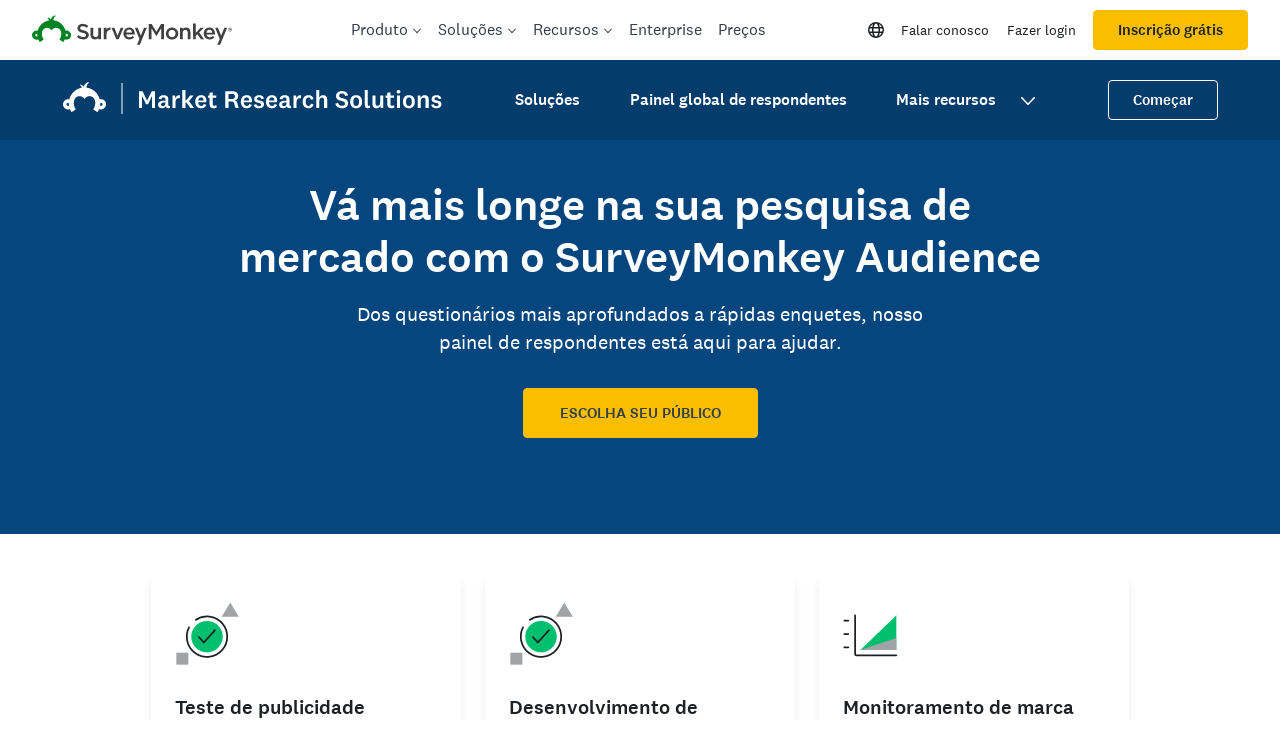

--- FILE ---
content_type: text/javascript
request_url: https://prod.smassets.net/assets/website/2.343.1/_next/static/chunks/d4ec37ae-ab460ae4c9008e69.js
body_size: 53565
content:
"use strict";(self.webpackChunk_N_E=self.webpackChunk_N_E||[]).push([[8829],{28694:function(n,c,a){a.r(c),a.d(c,{IconA11yScreenReader:function(){return L},IconAirplane:function(){return i},IconArrow180:function(){return z},IconArrow360:function(){return d},IconArrowBox:function(){return s},IconArrowCombine:function(){return v},IconArrowDashed:function(){return f},IconArrowDown:function(){return x},IconArrowExit:function(){return j},IconArrowForward:function(){return m},IconArrowIntegrate:function(){return C},IconArrowLeft:function(){return M},IconArrowOrder:function(){return V},IconArrowRandom:function(){return H},IconArrowRefresh:function(){return p},IconArrowRight:function(){return g},IconArrowSkip:function(){return A},IconArrowSpread:function(){return I},IconArrowUp:function(){return Z},IconArtificialIntelligence:function(){return R},IconBadge:function(){return w},IconBalloon:function(){return b},IconBell:function(){return S},IconBestWorst:function(){return k},IconBlocks:function(){return D},IconBooks:function(){return F},IconBrush:function(){return P},IconCalendar:function(){return T},IconCalendarEdit:function(){return N},IconCamera:function(){return U},IconCaretDown:function(){return B},IconCaretLeft:function(){return y},IconCaretRight:function(){return G},IconCaretUp:function(){return O},IconCaretUpDown:function(){return E},IconCart:function(){return W},IconChartBarHorz:function(){return X},IconChartBarVert:function(){return Q},IconChartConfidenceLevel:function(){return _},IconChartDonut:function(){return Y},IconChartDonutFilled:function(){return J},IconChartHorzStacked:function(){return K},IconChartLine:function(){return q},IconChartPie:function(){return $},IconChartSegment:function(){return nn},IconChartTracker:function(){return nc},IconChartVertStacked:function(){return na},IconChat:function(){return nl},IconCheck:function(){return nr},IconCheckBox:function(){return nt},IconCheckCircle:function(){return nh},IconCheckEnclosed:function(){return ne},IconChevronDown:function(){return nu},IconChevronLeft:function(){return no},IconChevronRight:function(){return ni},IconChevronUp:function(){return nL},IconCircle:function(){return nz},IconClock:function(){return nd},IconClone:function(){return ns},IconCloud:function(){return nv},IconCloudArrow:function(){return nf},IconComment:function(){return nx},IconCommentCheck:function(){return nj},IconCommentFilled:function(){return nm},IconCommentPlus:function(){return nC},IconCopyright:function(){return nM},IconCreditCard:function(){return nV},IconDanger:function(){return nH},IconDashboard:function(){return np},IconDashboardAdd:function(){return ng},IconDesktop:function(){return nA},IconDistribute:function(){return nI},IconDivisions:function(){return nZ},IconDocument:function(){return nR},IconDocumentArrow:function(){return nw},IconDocumentClone:function(){return nb},IconDocumentDocx:function(){return nS},IconDocumentList:function(){return nk},IconDocumentPPTX:function(){return nP},IconDocumentPdf:function(){return nD},IconDocumentPlus:function(){return nF},IconDocumentSearch:function(){return nT},IconDocumentUser:function(){return nN},IconDocumentUserFilled:function(){return nU},IconDocumentX:function(){return nB},IconEmail:function(){return ny},IconError:function(){return nG},IconEye:function(){return nO},IconFaceHappy:function(){return nE},IconFaceNeutral:function(){return nW},IconFaceSad:function(){return nX},IconFaceVeryHappy:function(){return nQ},IconFaceVerySad:function(){return n_},IconFilter:function(){return nY},IconFlag:function(){return nJ},IconFlask:function(){return nK},IconFolder:function(){return nq},IconFolderArrow:function(){return n$},IconFolderPencil:function(){return n0},IconFolderUser:function(){return n1},IconFootprint:function(){return n5},IconFullscreen:function(){return n7},IconGear:function(){return n2},IconGlobe:function(){return n4},IconGovBuilding:function(){return n3},IconGraduationHat:function(){return n6},IconGrid:function(){return n8},IconGridCarets:function(){return n9},IconGridCircles:function(){return cn},IconGroup:function(){return cc},IconHappy:function(){return ca},IconHappyFilled:function(){return cl},IconHealth:function(){return cr},IconHeart:function(){return ct},IconHeartFilled:function(){return ch},IconHeartHand:function(){return ce},IconHelp:function(){return cu},IconHelpFilled:function(){return co},IconHouse:function(){return ci},IconImage:function(){return cL},IconImageArrow:function(){return cz},IconInbox:function(){return cd},IconInfo:function(){return cs},IconInfoFilled:function(){return cv},IconInsights:function(){return cf},IconJumpToQuestion:function(){return cx},IconJumpToQuestionFilled:function(){return cj},IconKey:function(){return cm},IconKeyboard:function(){return cC},IconLaunchpad:function(){return cM},IconLightbulb:function(){return cV},IconLighting:function(){return cH},IconLink:function(){return cp},IconList:function(){return cg},IconListBulleted:function(){return cA},IconListChecks:function(){return cI},IconLocation:function(){return cZ},IconLock:function(){return cR},IconLogoDrive:function(){return cw},IconLogoFacebook:function(){return cb},IconLogoGmail:function(){return cS},IconLogoGoldie:function(){return ck},IconLogoGoogle:function(){return cD},IconLogoGooglePlus:function(){return cF},IconLogoInstagram:function(){return cP},IconLogoLinkedIn:function(){return cT},IconLogoMailChimp:function(){return cU},IconLogoMessenger:function(){return cB},IconLogoOffice:function(){return cy},IconLogoOutlook:function(){return cG},IconLogoPinterest:function(){return cO},IconLogoWhatsApp:function(){return cE},IconLogoX:function(){return cN},IconLogoYahooMail:function(){return cW},IconLogoYouTube:function(){return cX},IconMegaphone:function(){return cQ},IconMenu:function(){return c_},IconMinimize:function(){return cY},IconMinus:function(){return cJ},IconMinusCircle:function(){return cK},IconMobile:function(){return cq},IconMore:function(){return c$},IconMoreAndroid:function(){return c0},IconMove:function(){return c1},IconMoveToGroup:function(){return c5},IconNest:function(){return c7},IconNews:function(){return c2},IconNoWifi:function(){return c4},IconNumber1:function(){return c3},IconNumber10:function(){return c6},IconNumber2:function(){return c8},IconNumber3:function(){return c9},IconNumber4:function(){return an},IconNumber5:function(){return ac},IconNumber6:function(){return aa},IconNumber7:function(){return al},IconNumber8:function(){return ar},IconNumber9:function(){return at},IconOpenMinimizeLeft:function(){return ah},IconOpenMinimizeRight:function(){return ae},IconParagraph:function(){return au},IconPencilBox:function(){return ao},IconPencilPaper:function(){return ai},IconPhone:function(){return aL},IconPin:function(){return az},IconPlus:function(){return ad},IconPlusCircle:function(){return as},IconPrinter:function(){return av},IconPulse:function(){return af},IconQRCode:function(){return ax},IconQuestionBank:function(){return aj},IconScatterPlot:function(){return am},IconScreenReader:function(){return aC},IconSearch:function(){return aM},IconShapes:function(){return aV},IconShare:function(){return aH},IconShareAndroid:function(){return ap},IconShareIOS:function(){return ag},IconShuffle:function(){return aA},IconShuffleBox:function(){return aI},IconShuffleBoxFilled:function(){return aZ},IconSlider:function(){return aR},IconSlidersVert:function(){return aw},IconStar:function(){return ab},IconStarFilled:function(){return aS},IconTableCol:function(){return ak},IconTableRow:function(){return aD},IconTablet:function(){return aF},IconTabletCheck:function(){return aP},IconTag:function(){return aT},IconTemplate:function(){return aN},IconTextbox:function(){return aU},IconTextboxMultiple:function(){return aB},IconThumbsUp:function(){return ay},IconThumbsUpFilled:function(){return aG},IconTimer:function(){return aO},IconToggle:function(){return aE},IconToolbox:function(){return aW},IconTranslation:function(){return aX},IconTrash:function(){return aQ},IconTruck:function(){return a_},IconUngroup:function(){return aY},IconUnlock:function(){return aJ},IconUnnest:function(){return aK},IconUser:function(){return aq},IconUserArrow:function(){return a$},IconUserDeleted:function(){return a7},IconUserFilled:function(){return a0},IconUserPlus:function(){return a1},IconUsers:function(){return a5},IconUsersFilled:function(){return a2},IconUsersGroup:function(){return a4},IconUsersGroupFilled:function(){return a3},IconVariable:function(){return a6},IconVideo:function(){return a8},IconVideoEnd:function(){return a9},IconVideoNext:function(){return ln},IconVideoPrev:function(){return lc},IconVideoStart:function(){return la},IconVideoStop:function(){return ll},IconWarning:function(){return lr},IconWarningFilled:function(){return lt},IconWorkgroup:function(){return lh},IconWrench:function(){return le},IconX:function(){return lu},IconXCircle:function(){return lo},withIcon:function(){return o}}),a(2265);var l=a(29194),r=a(89713),t=a.n(r),h=a(57437);function e(){return(e=Object.assign?Object.assign.bind():function(n){for(var c=1;c<arguments.length;c++){var a=arguments[c];for(var l in a)({}).hasOwnProperty.call(a,l)&&(n[l]=a[l])}return n}).apply(null,arguments)}var u=["color","onDark","title","size","classNameOverride"];function o(n){var c=function(c){var a=c.color,r=c.onDark,o=c.title,i=c.size,L=c.classNameOverride,z=function(n,c){if(null==n)return{};var a={};for(var l in n)if(({}).hasOwnProperty.call(n,l)){if(-1!==c.indexOf(l))continue;a[l]=n[l]}return a}(c,u),d=a?void 0!==r&&r?t()["wrenchIcons-color-".concat(a,"-onDark")]:t()["wrenchIcons-color-".concat(a)]:void 0,s=(0,l.clsx)(t().wrenchIcons,i&&t()["wrenchIcons-size-".concat(i)],d,L);return(0,h.jsx)("svg",e({className:s,viewBox:"0 0 16 16",preserveAspectRatio:"xMidYMid","aria-label":o,role:"img"},(0,l.safeRest)(z),{children:(0,h.jsx)(n,{})}))};return c.displayName="WithIcon(".concat(n.name,")"),c.addOnType="icon",c.getOriginalComponent=function(){return n},c}var i=o(function(){return(0,h.jsx)("g",{children:(0,h.jsx)("path",{d:"m15.996.82-.016.102-2.926 12.534a1.25 1.25 0 0 1-1.765.84l-.12-.066-2.031-1.275-2.214 2.603a1.25 1.25 0 0 1-2.196-.682l-.006-.128-.001-4.567L.586 7.584a1.25 1.25 0 0 1 .109-2.178l.117-.05L14.985.048a.75.75 0 0 1 1.011.77zM6.221 11.122v2.946l1.633-1.92-1.633-1.026zm7.72-8.075L6.897 9.775l4.774 2.998 2.27-9.726zm-1.839-.317L1.812 6.582l3.775 2.37 6.515-6.222z"})})}),L=o(function(){return(0,h.jsx)("g",{children:(0,h.jsx)("path",{fillRule:"evenodd",clipRule:"evenodd",d:"M16 7.999A9.031 9.031 0 0 0 11.349.095a.752.752 0 1 0-.73 1.318 7.524 7.524 0 0 1 3.876 6.586 7.524 7.524 0 0 1-3.88 6.588.754.754 0 0 0 .73 1.319A9.031 9.031 0 0 0 16 7.998Zm-3.137 0a5.893 5.893 0 0 0-3.262-5.276.752.752 0 1 0-.672 1.349 4.385 4.385 0 0 1 2.429 3.927 4.385 4.385 0 0 1-2.44 3.932.754.754 0 0 0 .669 1.351A5.893 5.893 0 0 0 12.863 8Zm-9.74 4.596 1.079-3.032h-.006l.12-.219.12.225 1.084 3.026a.608.608 0 0 0 .31.347.594.594 0 0 0 .664-.103.615.615 0 0 0 .159-.662l-.737-2.072c-.063-.179-.107-.332-.149-.478l-.018-.064a5.101 5.101 0 0 1-.12-.558c-.059-.33-.114-.69-.156-1.03-.037-.29-.064-.567-.074-.799-.013-.317.095-.337.315-.375.055-.008.118-.02.188-.035l2.103-.403a.597.597 0 0 0 .387-.256.618.618 0 0 0-.157-.858.595.595 0 0 0-.452-.087l-2.2.42a8.72 8.72 0 0 0-.204.022l-.11.013a9.622 9.622 0 0 1-1.078.082 6.835 6.835 0 0 1-.866-.065l-.048-.006c-.078-.009-.154-.018-.23-.025L.713 5.158a.594.594 0 0 0-.616.268.62.62 0 0 0 .008.681.607.607 0 0 0 .389.253l2.17.415.054.013c.254.061.34.082.329.404-.009.26-.02.572-.035.894a22.36 22.36 0 0 1-.065.969 5.062 5.062 0 0 1-.066.513 3.266 3.266 0 0 1-.14.49l-.753 2.119a.623.623 0 0 0 .16.662.598.598 0 0 0 .973-.244Zm1.801-9.35a1.054 1.054 0 0 0-1.428.073 1.097 1.097 0 0 0-.132 1.367c.138.208.341.362.577.434.236.073.49.06.717-.036.227-.096.415-.27.53-.49a1.099 1.099 0 0 0-.264-1.348Z"})})}),z=o(function(){return(0,h.jsx)("g",{children:(0,h.jsx)("path",{d:"M14.75 1a.75.75 0 0 1 .102 1.493l-.102.007h-9a4.25 4.25 0 0 0-.206 8.495L5.75 11h7.748l-1.286-1.277-.07-.08a.712.712 0 0 1 .07-.933.727.727 0 0 1 .932-.076l.09.076 2.555 2.533a.72.72 0 0 1 .102.127l.032.057.038.09.03.12.009.091-.005.112-.009.052a.71.71 0 0 1-.063.18l-.032.058-.032.046-.07.08-2.555 2.534a.727.727 0 0 1-1.022 0 .712.712 0 0 1-.07-.933l.07-.08 1.285-1.277H5.75a5.75 5.75 0 0 1-.22-11.496L5.75 1h9z"})})}),d=o(function(){return(0,h.jsx)("g",{children:(0,h.jsx)("path",{d:"m6.217 1.147.084.073 2.23 2.23a.75.75 0 0 1 .072.977l-.073.084-2.229 2.23a.75.75 0 0 1-1.133-.977l.073-.085.948-.949h-.306A4.383 4.383 0 0 0 1.5 9.115a4.384 4.384 0 0 0 4.17 4.38l.213.004h4.243A4.375 4.375 0 0 0 14.5 9.124a4.387 4.387 0 0 0-4.004-4.371.75.75 0 0 1 .128-1.495A5.887 5.887 0 0 1 16 9.124a5.875 5.875 0 0 1-5.654 5.872l-.22.004H5.883A5.884 5.884 0 0 1 0 9.115a5.884 5.884 0 0 1 5.662-5.881l.22-.004.306-.001-.947-.948a.75.75 0 0 1-.073-.977l.073-.084a.75.75 0 0 1 .976-.073z"})})}),s=o(function(){return(0,h.jsx)("g",{children:(0,h.jsx)("path",{d:"m1.05 2 4.2.006A.75.75 0 0 1 5.354 3.5l-.102.007L1.5 3.5V14.5h11v-3.75a.75.75 0 0 1 1.5 0v4.2c0 .541-.41.987-.936 1.044L12.95 16H1.05a1.05 1.05 0 0 1-1.044-.936L0 14.95V3.05c0-.54.41-.986.936-1.043L1.05 2zM15.3 0a.7.7 0 0 1 .7.7v6.55a.75.75 0 1 1-1.5 0V2.561L9.27 7.789a.75.75 0 0 1-1.133-.976l.073-.084L13.438 1.5H8.75a.75.75 0 0 1 0-1.5h6.55z"})})}),v=o(function(){return(0,h.jsx)("g",{children:(0,h.jsx)("path",{d:"M2.5 1a2.5 2.5 0 0 1 1.916 4.106L4.336 5c1.16 1.572 2.242 2.195 3.93 2.247l.202.002H10V5.5a.75.75 0 0 1 1.02-.7l.094.044 4.5 2.5a.75.75 0 0 1 0 1.312l-4.5 2.5A.75.75 0 0 1 10 10.5V8.75H8.468l-.202.003c-1.65.05-2.72.646-3.85 2.14a2.5 2.5 0 1 1-1.266-.808C3.85 9.143 4.56 8.46 5.361 8 4.56 7.54 3.85 6.857 3.15 5.916A2.5 2.5 0 1 1 2.5 1zm0 10.5a1 1 0 1 0 0 2 1 1 0 0 0 0-2zm9-4.726v2.451L13.705 8 11.5 6.774zM2.5 2.5a1 1 0 1 0 0 2 1 1 0 0 0 0-2z"})})}),f=o(function(){return(0,h.jsx)("g",{children:(0,h.jsx)("path",{d:"m10.452 2.147.084.073 5.245 5.248a.75.75 0 0 1 .072.977l-.072.084-5.249 5.251a.75.75 0 0 1-1.133-.977l.073-.084 4.717-4.721L9.475 3.28a.75.75 0 0 1-.072-.977l.072-.084a.75.75 0 0 1 .977-.073zM5 7.997a.75.75 0 0 1-.75.751H.74a.745.745 0 0 1-.74-.75c0-.38.278-.694.64-.743l.1-.007h3.51a.75.75 0 0 1 .75.75zm5.76-.75c.409 0 .74.337.74.751 0 .38-.278.694-.64.744l-.1.007H7.25a.75.75 0 0 1 0-1.502h3.51z"})})}),x=o(function(){return(0,h.jsx)("g",{children:(0,h.jsx)("path",{d:"M8.001 1a.75.75 0 0 1 .744.648l.005 10.791 3.964-3.968a.749.749 0 0 1 .976-.073l.084.073c.266.266.29.683.073.977l-.073.084-5.243 5.251a.749.749 0 0 1-.976.073l-.084-.073L2.225 9.53A.752.752 0 0 1 3.2 8.394l.084.073 3.964 3.968L7.25 1.75A.75.75 0 0 1 8.001 1z"})})}),j=o(function(){return(0,h.jsx)("g",{children:(0,h.jsx)("path",{d:"M5.999 2a.75.75 0 0 1 .102 1.493l-.102.007H2.501v8.998H6a.75.75 0 0 1 .744.649l.007.101a.75.75 0 0 1-.65.744L6 13.998H2.051c-.542 0-.988-.41-1.045-.935L1 12.948V3.05c0-.541.41-.987.937-1.044L2.05 2H6zm4.45 1.15.084.073 4.248 4.247a.75.75 0 0 1 .072.976l-.072.084-4.25 4.25a.75.75 0 0 1-1.134-.976l.072-.084 2.969-2.97H4.749a.75.75 0 0 1-.101-1.493l.101-.007h7.691L9.473 4.283a.75.75 0 0 1-.073-.976l.073-.084a.75.75 0 0 1 .976-.073z"})})}),m=o(function(){return(0,h.jsx)("g",{children:(0,h.jsx)("path",{d:"m10.442 2.147.085.073 5.253 5.248a.75.75 0 0 1 .073.977l-.073.084-5.257 5.251a.752.752 0 0 1-1.135-.977l.073-.084 3.969-3.97-7.415.001C2.693 8.75 0 6.063 0 2.75a.75.75 0 0 1 1.503 0 4.505 4.505 0 0 0 4.3 4.495l.212.005h7.419v-.003l-3.97-3.966a.75.75 0 0 1-.072-.977l.072-.084a.752.752 0 0 1 .978-.073z"})})}),C=o(function(){return(0,h.jsx)("g",{children:(0,h.jsx)("path",{d:"m9.486 5.04 1.763 1.697-.005-1.156.007-.108a.732.732 0 0 1 .733-.624c.377.002.69.281.742.64l.007.1.017 2.983-.004.08-.021.114-.037.104-.036.07-.042.064-.043.054-.093.087-.092.062-.07.036-.07.026-.075.02-.078.011-.08.004-3.018-.016a.75.75 0 0 1-.749-.74.729.729 0 0 1 .63-.725l.11-.007 1.239.006-.188-.184L8.59 6.25c-1.666-1.647-4.315-1.687-5.915-.105-1.552 1.533-1.56 4.04-.04 5.692l.146.153 1.764 1.743c.294.29.294.76 0 1.05a.758.758 0 0 1-.985.066l-.077-.066-1.764-1.743c-2.246-2.22-2.3-5.777-.106-7.945C3.756 2.976 7.24 2.979 9.486 5.04zm2.954-3.889.077.066 1.764 1.743c2.246 2.22 2.3 5.777.106 7.945-2.143 2.119-5.627 2.116-7.873.055L4.751 9.263l.005 1.156-.007.108a.732.732 0 0 1-.733.624.752.752 0 0 1-.742-.64l-.007-.1-.017-2.983.004-.08.021-.114.037-.104.036-.07.042-.064.043-.054.093-.087.092-.062.07-.036.07-.026.075-.02.078-.011.08-.004 3.018.016a.75.75 0 0 1 .749.74.729.729 0 0 1-.63.725l-.11.007-1.239-.006.188.184L7.41 9.75c1.666 1.647 4.315 1.687 5.915.105 1.552-1.533 1.56-4.04.04-5.692l-.146-.153-1.764-1.743a.736.736 0 0 1 0-1.05.758.758 0 0 1 .985-.066z"})})}),M=o(function(){return(0,h.jsx)("g",{children:(0,h.jsx)("path",{d:"m5.545 2.147-.084.073L.22 7.468a.751.751 0 0 0-.073.977l.073.084 5.244 5.251a.749.749 0 0 0 1.133-.977l-.073-.084-3.962-3.971H15.25a.75.75 0 0 0 .102-1.493l-.102-.007H2.56L6.52 3.28a.751.751 0 0 0 .073-.977l-.072-.084a.749.749 0 0 0-.976-.073z"})})}),V=o(function(){return(0,h.jsx)("g",{children:(0,h.jsx)("path",{fillRule:"evenodd",clipRule:"evenodd",d:"M4.362 1.009 4.272 1l-.112.006-.052.008-.092.025-.089.038-.057.032-.046.033-.08.07L1.21 3.766l-.076.09a.727.727 0 0 0 .076.932c.254.257.652.28.933.07l.08-.07L3.5 3.5V13l.007.102A.75.75 0 0 0 5 13V3.501l1.277 1.287.08.07.098.062c.27.14.609.096.835-.132a.727.727 0 0 0 .076-.932l-.076-.09-2.533-2.554-.062-.056-.065-.046-.057-.033-.09-.038-.12-.03Zm8.131.89A.75.75 0 0 0 11 2v10.498l-1.277-1.286-.08-.07a.712.712 0 0 0-.933.07.727.727 0 0 0 0 1.022l2.533 2.555.08.07.047.032.057.032c.058.03.12.05.181.063l.051.009.113.005.09-.008.122-.031.089-.038.057-.032a.713.713 0 0 0 .127-.102l2.533-2.555.076-.09a.727.727 0 0 0-.076-.932.712.712 0 0 0-.933-.07l-.08.07-1.277 1.286V2l-.007-.102Z",fill:"#333E48"})})}),H=o(function(){return(0,h.jsx)("g",{children:(0,h.jsx)("path",{d:"M8 3a.75.75 0 0 1 .102 1.494L8 4.501H4.25a.25.25 0 0 0-.243.193L4 4.75v7.746l1.277-1.285.08-.07a.712.712 0 0 1 .933.07c.252.254.277.65.076.932l-.076.09-2.533 2.554a.72.72 0 0 1-.127.102l-.057.033-.09.038-.12.03-.107.009-.087-.005-.06-.01a.71.71 0 0 1-.182-.062l-.057-.032-.046-.033-.08-.07L.21 12.234a.727.727 0 0 1 0-1.022.712.712 0 0 1 .933-.07l.08.07L2.5 12.499V4.751a1.75 1.75 0 0 1 1.606-1.744L4.25 3H8zm4.772-2 .09.009.122.03.089.038.057.033.065.046.062.056 2.533 2.554.076.09a.727.727 0 0 1-.076.932.712.712 0 0 1-.835.132l-.098-.062-.08-.07L13.5 3.501v7.744a1.75 1.75 0 0 1-1.606 1.744l-.144.006H8a.75.75 0 0 1-.102-1.493L8 11.495h3.75a.25.25 0 0 0 .243-.193l.007-.057V3.5l-1.277 1.288-.08.07a.712.712 0 0 1-.933-.07.727.727 0 0 1-.076-.932l.076-.09 2.533-2.554.08-.07.047-.033.057-.032.09-.038.091-.025.052-.008.112-.006zM10 7.25a.75.75 0 0 1 .102 1.493L10 8.75H6a.75.75 0 0 1-.102-1.493L6 7.25h4z"})})}),p=o(function(){return(0,h.jsx)("g",{children:(0,h.jsx)("path",{d:"M1.75 7.25A.75.75 0 0 1 2.5 8a5.5 5.5 0 0 0 9.937 3.251l-1.187-.001a.75.75 0 1 1 0-1.5h2.95a.8.8 0 0 1 .8.8v2.95a.75.75 0 1 1-1.5 0l.001-1.17A7 7 0 0 1 1 8a.75.75 0 0 1 .75-.75zM8 1a7 7 0 0 1 7 7 .75.75 0 1 1-1.5 0 5.5 5.5 0 0 0-9.938-3.25H4.75a.75.75 0 0 1 0 1.5H1.8a.8.8 0 0 1-.8-.8V2.5a.75.75 0 0 1 1.5 0v1.169A6.996 6.996 0 0 1 8 1z"})})}),g=o(function(){return(0,h.jsx)("g",{children:(0,h.jsx)("path",{d:"m10.455 2.147.084.073 5.241 5.248c.267.266.29.683.073.977l-.073.084-5.244 5.251a.749.749 0 0 1-1.133-.977l.073-.084 3.962-3.971H.75a.75.75 0 0 1-.102-1.493l.102-.007h12.69L9.48 3.28a.751.751 0 0 1-.073-.977l.072-.084a.749.749 0 0 1 .976-.073z"})})}),A=o(function(){return(0,h.jsx)("g",{children:(0,h.jsx)("path",{d:"M7.75 2c3.368 0 6.125 2.56 6.246 5.78L14 8v3.504l.785-.793.08-.07a.706.706 0 0 1 .927.07c.25.253.275.647.075.928l-.075.09-2.039 2.06-.079.067.007-.005-.008.008a.712.712 0 0 1-.006.005l.001-.003-.032.024a.706.706 0 0 1-.341.114h-.02l-.03.001-.04-.001a.707.707 0 0 1-.34-.113l-.034-.025.002.003a.712.712 0 0 1-.006-.005l-.007-.006-.016-.012a.721.721 0 0 1-.057-.052l-2.039-2.06a.725.725 0 0 1 0-1.018.706.706 0 0 1 .927-.07l.08.07.785.793V8c0-2.477-2.119-4.5-4.75-4.5-2.558 0-4.632 1.912-4.745 4.295L3 8v1.628a2.25 2.25 0 1 1-1.5 0V8c0-3.322 2.806-6 6.25-6zm0 7.5a2.25 2.25 0 1 1 0 4.5 2.25 2.25 0 0 1 0-4.5zm0 1.5a.75.75 0 1 0 0 1.5.75.75 0 0 0 0-1.5z"})})}),I=o(function(){return(0,h.jsx)("g",{children:(0,h.jsx)("path",{d:"m8.586 1 .098.009.094.021.05.017.104.05.077.05.094.086.062.077.035.057.037.074.028.079 1.054 3.524.025.117a.744.744 0 0 1-.512.806.72.72 0 0 1-.819-.293l-.051-.092-.039-.102-.52-1.74C7.52 5.46 6.558 6.734 5.5 7.56c-.206.162-.428.307-.664.436.236.13.458.274.664.435 1.06.828 2.022 2.105 2.902 3.828v.002l.521-1.741.039-.102a.721.721 0 0 1 .87-.385.744.744 0 0 1 .512.806l-.025.117-1.054 3.524a.74.74 0 0 1-.065.153l-.035.057-.062.077-.094.086-.077.05-.104.05-.05.017a.715.715 0 0 1-.192.03l-.066-.002-.058-.006-.105-.025-3.489-1.09a.745.745 0 0 1-.487-.924.723.723 0 0 1 .803-.511l.106.024 1.823.568c-.8-1.589-1.65-2.728-2.537-3.42-.59-.461-1.406-.756-2.464-.873l.076.009H.75a.75.75 0 0 1-.102-1.493L.75 7.25h1.37l.275-.035c.922-.136 1.645-.417 2.181-.836.885-.691 1.733-1.827 2.532-3.411l-1.818.566-.106.024a.723.723 0 0 1-.803-.511.746.746 0 0 1 .395-.887l.092-.036 3.489-1.09.105-.026.058-.006L8.586 1zm4.558 3.885.09.075 2.554 2.533.07.08.033.048.032.056.038.09.025.091.008.052.006.112-.009.09-.03.122-.038.09-.033.056-.046.066-.056.06-2.554 2.534-.09.076a.727.727 0 0 1-.932-.076.712.712 0 0 1-.132-.835l.062-.098.07-.08 1.283-1.277H8.751a.75.75 0 0 1-.102-1.493l.102-.007h4.747l-1.286-1.276-.07-.08a.712.712 0 0 1 .07-.934.727.727 0 0 1 .932-.075z"})})}),Z=o(function(){return(0,h.jsx)("g",{children:(0,h.jsx)("path",{d:"M8.005 14.998a.75.75 0 0 0 .744-.648l.006-10.79 3.967 3.965a.75.75 0 0 0 .978.072l.084-.072a.75.75 0 0 0 .072-.977l-.072-.084-5.248-5.246a.75.75 0 0 0-.977-.073l-.084.073-5.252 5.25A.75.75 0 0 0 3.2 7.6l.085-.073 3.97-3.966v10.686c0 .414.336.75.75.75z"})})}),R=o(function(){return(0,h.jsxs)("g",{children:[(0,h.jsx)("path",{d:"M4.08083 8.29666C4.6875 9.98999 6.02083 11.3133 7.70417 11.92C7.86083 11.98 7.86083 12.2 7.70417 12.26C6.02417 12.8667 4.6875 14.19 4.08083 15.8833C4.02083 16.04 3.80083 16.04 3.74083 15.8833C3.13417 14.19 1.80083 12.8667 0.1175 12.26C-0.0391667 12.2 -0.0391667 11.98 0.1175 11.92C1.7975 11.3133 3.13417 9.98999 3.74083 8.29666C3.80083 8.13999 4.02083 8.13999 4.08083 8.29666Z"}),(0,h.jsx)("path",{d:"M2.79083 0.08C3.20417 1.24 4.1175 2.14333 5.2675 2.55667C5.37417 2.59667 5.37417 2.74667 5.2675 2.79C4.1175 3.20333 3.20417 4.11 2.79083 5.26667C2.75083 5.37333 2.60083 5.37333 2.5575 5.26667C2.14417 4.10667 1.23083 3.20333 0.0808342 2.79C-0.0258325 2.75 -0.0258325 2.6 0.0808342 2.55667C1.23083 2.14333 2.14417 1.24 2.5575 0.08C2.5975 -0.0266667 2.7475 -0.0266667 2.79083 0.08Z"}),(0,h.jsx)("path",{d:"M15.8175 5.87C13.1808 4.92 11.0842 2.84334 10.1342 0.18667C10.0875 0.0633366 9.9775 0.00333659 9.8675 0.00333659C9.7575 0.00333659 9.6475 0.0633366 9.60084 0.18667C8.65084 2.84334 6.55417 4.92 3.9175 5.87C3.67084 5.96334 3.67084 6.31 3.9175 6.4C6.55417 7.35 8.65084 9.42667 9.60084 12.0833C9.6475 12.2067 9.7575 12.2667 9.8675 12.2667C9.9775 12.2667 10.0875 12.2067 10.1342 12.0833C11.0842 9.42667 13.1808 7.35 15.8175 6.4C16.0642 6.30667 16.0642 5.96 15.8175 5.87ZM9.8675 9.27334C9.0475 8.02334 7.98084 6.95334 6.72417 6.13334C7.9775 5.31334 9.0475 4.24667 9.8675 2.99334C10.6875 4.24334 11.7542 5.31334 13.0108 6.13334C11.7575 6.95334 10.6875 8.02 9.8675 9.27334Z"})]})}),w=o(function(){return(0,h.jsx)("g",{children:(0,h.jsx)("path",{d:"M8.5 1A1.5 1.5 0 0 1 10 2.5V3h4a2 2 0 0 1 2 2v8a2 2 0 0 1-2 2H2a2 2 0 0 1-2-2V5a2 2 0 0 1 2-2h4v-.5A1.5 1.5 0 0 1 7.5 1h1zM6 4.5H2a.5.5 0 0 0-.492.41L1.5 5v8a.5.5 0 0 0 .41.492L2 13.5h12a.5.5 0 0 0 .492-.41L14.5 13V5a.5.5 0 0 0-.41-.492L14 4.5h-4A1.5 1.5 0 0 1 8.5 6h-1A1.5 1.5 0 0 1 6 4.5zm0 2A1.5 1.5 0 0 1 7.5 8v3A1.5 1.5 0 0 1 6 12.5H4A1.5 1.5 0 0 1 2.5 11V8A1.5 1.5 0 0 1 4 6.5h2zM6 8H4v3h2V8zm6.25 1a.75.75 0 1 1 0 1.5h-2.5a.75.75 0 1 1 0-1.5h2.5zm0-2.5a.75.75 0 1 1 0 1.5h-2.5a.75.75 0 0 1 0-1.5h2.5zm-3.75-4h-1v2h1v-2z"})})}),b=o(function(){return(0,h.jsx)("g",{children:(0,h.jsx)("path",{d:"M5.502 0c3.047 0 5.502 2.583 5.502 5.75 0 2.416-1.428 4.492-3.458 5.34l.653 1.631a.75.75 0 0 1-.593 1.022l-.103.007h-.846c.466.74 1.07.908 1.921.609l.147-.055c3.077-1.23 5.078-1.238 7.006.372a.75.75 0 1 1-.962 1.151c-1.417-1.183-2.868-1.178-5.487-.13-1.94.775-3.453.052-4.299-1.946l-1.482-.001a.75.75 0 0 1-.728-.93l.032-.099.653-1.63C1.428 10.24 0 8.166 0 5.75 0 2.583 2.454 0 5.502 0zm.58 11.469a5.337 5.337 0 0 1-1.16 0l-.313.781h1.785l-.312-.781zM5.502 1.5C3.3 1.5 1.5 3.394 1.5 5.75S3.3 10 5.5 10c2.202 0 4.002-1.894 4.002-4.25S7.703 1.5 5.502 1.5zm0 .75a.75.75 0 1 1 0 1.5c-.95 0-1.75.88-1.75 2a.75.75 0 0 1-1.501 0c0-1.918 1.439-3.5 3.25-3.5z"})})}),S=o(function(){return(0,h.jsx)("g",{children:(0,h.jsx)("path",{d:"M7.995 0a.75.75 0 0 1 .743.649l.007.102v.785a5.754 5.754 0 0 1 5 5.47l.005.237v2.353l1.188 2.897a.751.751 0 0 1-.506 1.012l-.094.018-.098.006-3.74-.023-.005.156a2.501 2.501 0 0 1-4.99 0l-.005-.184-3.758-.02a.75.75 0 0 1-.72-.951l.033-.093L2.25 9.59V7.243a5.754 5.754 0 0 1 4.994-5.706l.001-.786A.75.75 0 0 1 7.995 0zM7 13.487v.01a1 1 0 0 0 2 .002l-2-.012zM8 2.989l-.206.005a4.252 4.252 0 0 0-4.039 4.043l-.005.206v2.502a.751.751 0 0 1-.027.198l-.032.095-.816 1.923 10.248.06-.817-1.991-.03-.093-.02-.095-.006-.097V7.243a4.252 4.252 0 0 0-4.044-4.249L8 2.99z"})})}),k=o(function(){return(0,h.jsx)("g",{children:(0,h.jsx)("path",{d:"M.75 11c-.414 0-.75-.352-.75-.786V.786C0 .352.336 0 .75 0s.75.352.75.786v9.428c0 .434-.336.786-.75.786ZM14.75 16c-.414 0-.75-.352-.75-.786V5.786c0-.434.336-.786.75-.786s.75.352.75.786v9.428c0 .434-.336.786-.75.786ZM10.5 13.25a.75.75 0 0 0 1.5 0v-7.5a.75.75 0 0 0-1.5 0v7.5ZM7.75 11a.75.75 0 0 1-.75-.75v-4.5a.75.75 0 0 1 1.5 0v4.5a.75.75 0 0 1-.75.75ZM3.5 10.25a.75.75 0 0 0 1.5 0v-7.5a.75.75 0 0 0-1.5 0v7.5Z"})})}),D=o(function(){return(0,h.jsx)("g",{children:(0,h.jsx)("path",{d:"M16 15.253a.747.747 0 0 1-.747.747H.747A.747.747 0 0 1 0 15.253v-4.906C0 9.934.334 9.6.747 9.6H4.8V5.547c0-.413.334-.747.747-.747H9.6V.747c0-.413.334-.747.747-.747h4.906c.413 0 .747.334.747.747v14.506zM4.8 11.2H1.6v3.2h3.2v-3.2zm4.8 0H6.4v3.2h3.2v-3.2zm4.8 0h-3.2v3.2h3.2v-3.2zM9.6 6.4H6.4v3.2h3.2V6.4zm4.8 0h-3.2v3.2h3.2V6.4zm0-4.8h-3.2v3.2h3.2V1.6z"})})}),F=o(function(){return(0,h.jsx)("g",{children:(0,h.jsx)("path",{d:"M15.25 14.5a.75.75 0 1 1 0 1.5H.75a.75.75 0 1 1 0-1.5h14.5zM2.25 0A.75.75 0 0 1 3 .75v11.5a.75.75 0 1 1-1.5 0V.75A.75.75 0 0 1 2.25 0zm4.5 0a.75.75 0 0 1 .75.75v11.5a.75.75 0 1 1-1.5 0V.75A.75.75 0 0 1 6.75 0zm4.87.476.03.098 2.81 11.493a.75.75 0 0 1-1.426.457l-.03-.098L10.194.933A.75.75 0 0 1 11.62.476z"})})}),P=o(function(){return(0,h.jsx)("g",{children:(0,h.jsx)("path",{d:"M.136 12.02c-.352-.517.024-1.209.606-1.2l.24.025c.604.04 1.372-.254 2.297-.922l.376-.278a3.924 3.924 0 0 1 1.525-.657l7.061-7.32a2.148 2.148 0 0 1 3.114 0c.824.854.858 2.217.103 3.113l-.103.114-6.823 7.074c-.175 1.725-1.873 3.094-3.985 3.029-1.64-.05-3.113-1.071-4.41-2.978zm2.033.176.052.055c.773.803 1.562 1.201 2.37 1.226 1.545.048 2.618-.971 2.475-1.998-.138-.99-1.333-1.438-2.563-.592l-.136.099c-.639.488-1.248.851-1.83 1.083l-.247.09-.12.037zm4.875-2.99c.458.218.843.558 1.11 1.001l6.163-6.387a.78.78 0 0 0 0-1.076.715.715 0 0 0-.963-.068l-.075.068-6.235 6.462z"})})}),T=o(function(){return(0,h.jsx)("g",{children:(0,h.jsx)("path",{d:"M11.75 1a.75.75 0 0 1 .75.75V3H14a1 1 0 0 1 1 1v10a1 1 0 0 1-1 1H2a1 1 0 0 1-1-1V4a1 1 0 0 1 1-1h1.5V1.75a.75.75 0 0 1 1.5 0V3h6V1.75a.75.75 0 0 1 .75-.75zm1.75 6.5h-11v6h11v-6zm0-3h-11V6h11V4.5z"})})}),N=o(function(){return(0,h.jsxs)("g",{children:[(0,h.jsx)("path",{d:"M5 3V1.75a.75.75 0 0 0-1.5 0V3H2a1 1 0 0 0-1 1v10a1 1 0 0 0 1 1h12a1 1 0 0 0 1-1V9.5a.75.75 0 0 0-1.5 0v4h-11v-6H6A.75.75 0 0 0 6 6H2.5V4.5h6a.75.75 0 0 0 0-1.5H5Z"}),(0,h.jsx)("path",{fillRule:"evenodd",clipRule:"evenodd",d:"M13.864 2.192a.751.751 0 0 0-.977.068L7.665 7.444l-.073.084a.748.748 0 0 0-.133.301l-.45 2.278-.013.097a.756.756 0 0 0 .9.79l2.276-.45.106-.03a.746.746 0 0 0 .276-.174l5.222-5.183.074-.084a.753.753 0 0 0-.074-.981l-1.827-1.827-.085-.073ZM8.89 8.352l2.713-2.693.759.763-2.71 2.69-.95.188.188-.948Zm4.53-4.496-.75.743.76.763.75-.745-.76-.76Z"})]})}),U=o(function(){return(0,h.jsx)("g",{children:(0,h.jsx)("path",{d:"M10.246 1c.474 0 .883.316 1.01.763l.026.114.354 2.122L15 4a1 1 0 0 1 1 1v9a1 1 0 0 1-1 1H1a1 1 0 0 1-1-1V5a1 1 0 0 1 1-1l3.364-.001.354-2.122a1.05 1.05 0 0 1 .92-.87L5.753 1h4.492zM14.5 5.5h-13v8h13v-8zM8 6.5a3 3 0 1 1 0 6 3 3 0 0 1 0-6zM8 8a1.5 1.5 0 1 0 0 3 1.5 1.5 0 0 0 0-3zm1.865-5.5H6.134L5.885 4h4.229l-.249-1.5z"})})}),B=o(function(){return(0,h.jsx)("g",{children:(0,h.jsx)("path",{d:"M13.254 4c.19.001.38.088.526.26.267.316.29.81.073 1.158l-.073.1L8.53 11.74l-.084.086a.66.66 0 0 1-.901-.007l-.076-.08L2.22 5.523l-.073-.1a1.024 1.024 0 0 1 0-1.058l.073-.1.084-.085a.674.674 0 0 1 .446-.175V4h10.504z"})})}),y=o(function(){return(0,h.jsx)("g",{children:(0,h.jsx)("path",{d:"M12 13.254a.695.695 0 0 1-.26.526c-.316.267-.81.29-1.158.073l-.1-.073L4.26 8.53l-.086-.084a.66.66 0 0 1 .007-.901l.08-.076 6.217-5.248.1-.073a1.024 1.024 0 0 1 1.058 0l.1.073.085.084c.117.132.175.29.175.446L12 13.254z"})})}),G=o(function(){return(0,h.jsx)("g",{children:(0,h.jsx)("path",{d:"M4 13.254c.001.19.088.38.26.526.316.267.81.29 1.158.073l.1-.073L11.74 8.53l.086-.084a.66.66 0 0 0-.007-.901l-.08-.076L5.523 2.22l-.1-.073a1.024 1.024 0 0 0-1.058 0l-.1.073-.085.084a.674.674 0 0 0-.175.446H4v10.504z"})})}),O=o(function(){return(0,h.jsx)("g",{children:(0,h.jsx)("path",{d:"M13.254 12a.695.695 0 0 0 .526-.26c.267-.316.29-.81.073-1.158l-.073-.1L8.53 4.26l-.084-.086a.66.66 0 0 0-.901.007l-.076.08-5.248 6.217-.073.1a1.024 1.024 0 0 0 0 1.058l.073.1.084.085c.132.117.29.175.446.175V12h10.504z"})})}),E=o(function(){return(0,h.jsx)("g",{children:(0,h.jsx)("path",{d:"M13.254 9c.19.001.38.077.526.228a.8.8 0 0 1 .073 1.013l-.073.087-5.251 5.444-.084.075a.73.73 0 0 1-.901-.006l-.076-.069-5.248-5.44-.073-.087a.802.802 0 0 1 0-.926l.073-.087.084-.076a.73.73 0 0 1 .446-.152V9h10.504zM7.544.159a.73.73 0 0 1 .9-.006l.085.075 5.251 5.444.073.087a.8.8 0 0 1-.073 1.013.735.735 0 0 1-.526.228H2.75a.76.76 0 0 1-.446-.156l-.084-.076-.073-.087a.802.802 0 0 1 0-.926l.073-.087L7.468.228z"})})}),W=o(function(){return(0,h.jsx)("g",{children:(0,h.jsx)("path",{d:"M6.75 11.5a2.25 2.25 0 1 1 0 4.5 2.25 2.25 0 0 1 0-4.5zm6 0a2.25 2.25 0 1 1 0 4.5 2.25 2.25 0 0 1 0-4.5zm-6 1.5a.75.75 0 1 0 0 1.5.75.75 0 0 0 0-1.5zm6 0a.75.75 0 1 0 0 1.5.75.75 0 0 0 0-1.5zM2.471 0c.782 0 1.465.506 1.69 1.234l.04.148.354 1.644H14.99a1.004 1.004 0 0 1 1 1.14l-.722 5.477a1.006 1.006 0 0 1-1 .857H5.35c-.476 0-.888-.329-.988-.789L3.194 3.9l-.476-2.206a.25.25 0 0 0-.178-.188l-.069-.01-1.713.025A.753.753 0 0 1 0 .773C0 .393.285.08.655.03L.758.024 2.47 0zm11.594 4.523H5.257a.3.3 0 0 0-.295.357l.75 3.88a.3.3 0 0 0 .295.243h7.558a.3.3 0 0 0 .297-.261l.5-3.88a.3.3 0 0 0-.258-.336l-.039-.003z"})})}),X=o(function(){return(0,h.jsx)("g",{children:(0,h.jsx)("path",{d:"M.75 0a.75.75 0 0 1 .75.75V2h5.546a.95.95 0 0 1 .944.84l.006.11V5.5h3.052a.95.95 0 0 1 .944.84l.006.11V9h3.052a.95.95 0 0 1 .944.84l.006.11v3.1a.95.95 0 0 1-.84.944l-.11.006H1.5v1.25a.75.75 0 0 1-.648.743L.75 16a.75.75 0 0 1-.75-.75V.75A.75.75 0 0 1 .648.007L.751 0zM14.5 10.5H1.75v2h12.748v-2zM10.497 7H1.751v2h8.746V7zM6.495 3.5H1.751v2h4.744v-2z"})})}),Q=o(function(){return(0,h.jsx)("g",{children:(0,h.jsx)("path",{d:"M0 15.246a.75.75 0 0 1 .75-.75l1.252.001L2 8.954a.95.95 0 0 1 .84-.944l.11-.006H5.5v-3.05a.95.95 0 0 1 .84-.944l.11-.006H9V.954A.95.95 0 0 1 9.84.01l.11-.006h3.1a.95.95 0 0 1 .944.839l.006.11.003 13.544h1.247a.75.75 0 1 1 0 1.5h-1.247V16h-12v-.003H.75a.75.75 0 0 1-.75-.75zM10.5 1.504l.003 12.993h2L12.5 1.504h-2zm-3.5 4 .003 8.993h2L9 5.504H7zm-3.5 4 .003 4.993h2L5.5 9.504h-2z"})})}),_=o(function(){return(0,h.jsx)("g",{children:(0,h.jsx)("path",{d:"M.75.015a.75.75 0 0 1 .743.648L1.5.765V14.5h13.752a.75.75 0 0 1 .743.648l.007.102a.75.75 0 0 1-.649.743l-.101.007H1.05a1.05 1.05 0 0 1-1.044-.936L0 14.95V.765a.75.75 0 0 1 .75-.75zM9.307 2.75l.563.004c1.382.058 2.07.823 2.798 2.661l.091.236.185.505.331.948.123.335.112.287.111.262c.468 1.058 1.002 1.609 1.593 1.745l.229.043c.36.097.6.445.55.822a.756.756 0 0 1-.848.646c-1.251-.163-2.217-1.086-2.91-2.654l-.064-.146-.062-.15-.124-.315-.132-.362-.33-.945-.16-.437-.187-.474-.18-.4c-.372-.766-.713-1.067-1.19-1.107l-.5-.004c-.536 0-.902.286-1.302 1.111l-.143.314-.074.175-.15.385-.16.437-.33.945-.132.362-.124.316c-.041.1-.083.198-.126.295-.693 1.568-1.659 2.49-2.91 2.654a.756.756 0 0 1-.848-.646.75.75 0 0 1 .55-.822l.101-.02c.643-.083 1.22-.635 1.72-1.768l.112-.262.112-.287.123-.335.33-.948.186-.505c.762-2.009 1.45-2.837 2.89-2.897l.176-.004z"})})}),Y=o(function(){return(0,h.jsx)("g",{children:(0,h.jsx)("path",{d:"M8 0a8 8 0 1 1 0 16A8 8 0 0 1 8 0zM1.5 8a6.5 6.5 0 0 0 11.302 4.38.2.2 0 0 0-.038-.302l-1.778-1.184a.2.2 0 0 0-.248.021A3.985 3.985 0 0 1 8 12a4 4 0 0 1-.907-7.896.2.2 0 0 0 .155-.195l.001-2.136a.2.2 0 0 0-.229-.198A6.502 6.502 0 0 0 1.5 8zm12.583-1.536-1.995.767a.2.2 0 0 0-.127.216c.007.043.011.08.015.108a4.044 4.044 0 0 1-.23 1.85.2.2 0 0 0 .075.238L13.6 10.83a.2.2 0 0 0 .291-.08l.02-.044a6.528 6.528 0 0 0 .439-4.099.2.2 0 0 0-.267-.143zM9.833 6.3l-.128-.128-.122-.106-.067-.053-.137-.098-.132-.082-.117-.062-.136-.065-.145-.057-.127-.042-.181-.047-.116-.023-.168-.023-.128-.01-.135-.003-.249.013-.1.012-.191.035-.047.01A2.501 2.501 0 1 0 9.735 9.8l.1-.102.11-.128.11-.147c.075-.107.142-.221.2-.34l.097-.232c.096-.266.148-.552.148-.851l-.006-.157a2.485 2.485 0 0 0-.322-1.081l-.085-.138-.043-.064a2.512 2.512 0 0 0-.212-.26zm2.246-3.064-1.185 1.778a.2.2 0 0 0 .022.249l.03.032c.133.145.256.3.366.463.052.076.15.107.235.073l1.997-.767a.2.2 0 0 0 .1-.289 6.527 6.527 0 0 0-1.265-1.577.2.2 0 0 0-.3.038zm-3.33-1.464V3.91a.2.2 0 0 0 .156.195c.1.023.179.043.237.06.067.02.155.05.265.092a.2.2 0 0 0 .236-.076l1.188-1.78a.2.2 0 0 0-.096-.3 6.453 6.453 0 0 0-1.757-.528.2.2 0 0 0-.229.198z"})})}),J=o(function(){return(0,h.jsx)("g",{children:(0,h.jsx)("path",{d:"M8 0a8 8 0 1 1 0 16A8 8 0 0 1 8 0zm0 1.5A.75.75 0 0 0 8 3a5 5 0 1 1-5 5 .75.75 0 0 0-1.5 0A6.5 6.5 0 1 0 8 1.5zm0 3a3.5 3.5 0 1 0 0 7 3.5 3.5 0 0 0 0-7z"})})}),K=o(function(){return(0,h.jsx)("g",{children:(0,h.jsx)("path",{d:"m.75 0 .102.007a.75.75 0 0 1 .642.641L1.5.75 1.5 2h13.55l.11.006a.95.95 0 0 1 .834.833L16 2.95v3.1l-.006.11a.95.95 0 0 1-.834.834L15.05 7h-3.052v2.55l-.006.11a.95.95 0 0 1-.834.834l-.11.006H8.996v2.55l-.006.11a.95.95 0 0 1-.833.834L8.046 14H1.5v1.25a.75.75 0 0 1-.648.743L.751 16l-.103-.007a.75.75 0 0 1-.641-.641L0 15.25V.75A.75.75 0 0 1 .648.007L.75 0zm3.249 10.5H1.751v2h2.248v-2zm3.496 0H5.496v2h2v-2zM6 7H1.751v2h4.248V7zm4.498 0H7.496v2h3.001V7zM7.999 3.5H1.751v2h6.248v-2zm6.5 0H9.496v2h5.003v-2z"})})}),q=o(function(){return(0,h.jsx)("g",{children:(0,h.jsx)("path",{d:"M13.75 1a2.25 2.25 0 1 1-.375 4.469l-2.72 4.895a.75.75 0 0 1-1.106.235l-.08-.069-3.297-3.297-2.236 4.027a2.25 2.25 0 1 1-1.312-.729l2.72-4.895A.75.75 0 0 1 6.451 5.4l.08.069 3.296 3.296 2.237-4.026A2.25 2.25 0 0 1 13.75 1zM2.25 12a.75.75 0 1 0 0 1.5.75.75 0 0 0 0-1.5zm11.5-9.5a.75.75 0 1 0 0 1.5.75.75 0 0 0 0-1.5z"})})}),$=o(function(){return(0,h.jsx)("g",{children:(0,h.jsx)("path",{d:"M8 0a8 8 0 0 1 6.833 12.162.77.77 0 0 1-.062.202l-.054.097a.747.747 0 0 1-.234.226A8 8 0 1 1 8 0zm-.75 1.543A6.501 6.501 0 1 0 12.962 12.2L7.586 8.647l-.027-.019a.75.75 0 0 1-.044-.034l-.013-.012-.004-.003-.02-.018a.746.746 0 0 1-.017-.017l-.017-.02a.75.75 0 0 1-.024-.027l-.007-.008a.744.744 0 0 1-.1-.168l-.005-.01a.764.764 0 0 1-.007-.018l-.011-.03a.75.75 0 0 1-.019-.063l.03.093A.755.755 0 0 1 7.25 8zm7.047 4.84L9.624 8.195l4.168 2.757c.42-.82.67-1.742.704-2.719L14.5 8c0-.558-.07-1.1-.203-1.617zm-2.102-3.348L9.924 6.47l3.834-1.488a6.527 6.527 0 0 0-1.563-1.947zM8.75 1.543v3.983l2.197-3.321a6.456 6.456 0 0 0-2.197-.662z"})})}),nn=o(function(){return(0,h.jsx)("g",{children:(0,h.jsx)("path",{d:"M5.693 1.084a.75.75 0 0 1-.373.992 6.5 6.5 0 1 0 8.6 8.614.75.75 0 0 1 1.364.621A8 8 0 1 1 4.7.71a.75.75 0 0 1 .993.374zm1.626.324A1.636 1.636 0 0 1 9.174.016l.273.043a8.012 8.012 0 0 1 6.543 6.867l.008.101.002.078c0 .874-.709 1.583-1.583 1.583H9.053a1.75 1.75 0 0 1-1.75-1.75V1.632c0-.075.006-.15.016-.224zm1.636.092a.133.133 0 0 0-.15.113l-.002.019v5.306c0 .138.112.25.25.25h5.364c.046 0 .083-.037.085-.064l-.04-.283A6.502 6.502 0 0 0 9.2 1.539z"})})}),nc=o(function(){return(0,h.jsx)("g",{children:(0,h.jsx)("path",{d:"M.75 0a.75.75 0 0 1 .743.649L1.5.75v13.748h13.752a.75.75 0 0 1 .743.648l.007.102a.75.75 0 0 1-.649.744l-.101.007H1.05a1.05 1.05 0 0 1-1.044-.936L0 14.949V.751A.75.75 0 0 1 .75 0zm15.032 3.64c.266.266.29.683.073.977l-.073.084-5.31 5.316a.75.75 0 0 1-.977.073l-.084-.073-2.963-2.965-2.718 2.72a.75.75 0 0 1-.976.074l-.084-.073a.751.751 0 0 1-.073-.978l.073-.084L5.918 5.46a.75.75 0 0 1 .977-.073l.084.073L9.94 8.425l4.78-4.785a.75.75 0 0 1 1.061 0z"})})}),na=o(function(){return(0,h.jsx)("g",{children:(0,h.jsx)("path",{d:"m6.05.004.11.006a.95.95 0 0 1 .834.833L7 .953v3.051h2.55l.11.006a.95.95 0 0 1 .834.833l.006.11v2.051h2.55l.11.006a.95.95 0 0 1 .834.833l.006.11-.001 2.547.005 1.5-.006 2.497h1.252a.75.75 0 0 1 .102 1.492l-.102.007-1.253.001V16h-12v-.003H.75a.75.75 0 0 1-.102-1.494l.102-.007 1.247.001L2 .954l.006-.111A.95.95 0 0 1 2.84.01L2.95.004h3.1zM5.499 8h-2l-.002 6.497h2L5.499 8zm3.499 2h-2l-.001 4.497h2L8.998 10zm3.5 2h-2l-.001 2.497h2L12.498 12zm.002-3.496h-2l-.001 1.996h2l.001-1.996zm-3.5-3H7V6.5L7.004 8l-.005.5h2L9 5.504zm-3.5-4h-2L3.499 6.5h2L5.5 1.504z"})})}),nl=o(function(){return(0,h.jsx)("g",{children:(0,h.jsx)("path",{d:"M9.75 0a1.75 1.75 0 0 1 1.744 1.606l.006.144v2.249L14.25 4c.966 0 1.75.784 1.75 1.75v6l-.006.144A1.75 1.75 0 0 1 14.25 13.5H14v1.75l-.007.103a.75.75 0 0 1-1.223.473L9.979 13.5H7.25a1.75 1.75 0 0 1-1.75-1.75V9.934l-2.27 1.892a.751.751 0 0 1-1.204-.375l-.02-.098L2 11.25V9.5h-.25A1.75 1.75 0 0 1 .024 8.042l-.018-.148L0 7.75v-6A1.75 1.75 0 0 1 1.606.006L1.75 0h8zM7 11.75c0 .138.112.25.25.25h3l.104.007a.75.75 0 0 1 .376.167l1.77 1.473v-.897a.75.75 0 0 1 .75-.75h1a.25.25 0 0 0 .25-.25v-6a.25.25 0 0 0-.25-.25h-7a.25.25 0 0 0-.25.25v6zM9.75 1.5h-8a.25.25 0 0 0-.243.193L1.5 1.75v6a.25.25 0 0 0 .193.243L1.75 8h1a.75.75 0 0 1 .743.648l.007.102v.897l1.77-1.473a.75.75 0 0 1 .23-.131V5.75C5.5 4.784 6.284 4 7.25 4L10 3.999V1.75a.25.25 0 0 0-.193-.243L9.75 1.5z"})})}),nr=o(function(){return(0,h.jsx)("g",{children:(0,h.jsx)("path",{d:"M14.716 2.226a.747.747 0 0 1 1.06-.01.757.757 0 0 1 .082.98l-.072.086-10.25 10.492a.747.747 0 0 1-.98.079l-.085-.074L.224 9.51a.757.757 0 0 1 0-1.066.747.747 0 0 1 .976-.073l.084.073 3.712 3.732 9.72-9.95z"})})}),nt=o(function(){return(0,h.jsx)("g",{children:(0,h.jsx)("path",{d:"m1.05 1 10.201.01a.75.75 0 0 1-.001 1.5L1.5 2.5v10.999h13V7.752a.75.75 0 0 1 .648-.743l.102-.007a.75.75 0 0 1 .743.648l.007.102v6.198c0 .541-.41.987-.936 1.044L14.95 15H1.05a1.05 1.05 0 0 1-1.044-.936L0 13.95V2.05c0-.54.41-.986.936-1.043L1.051 1zm14.733 1.718a.72.72 0 0 1 .069.955l-.073.082-7.263 7.033a.766.766 0 0 1-.98.067l-.083-.071-3.234-3.18a.72.72 0 0 1 .004-1.037.766.766 0 0 1 .979-.068l.084.072L7.99 9.23l6.73-6.516a.765.765 0 0 1 1.063.004z"})})}),nh=o(function(){return(0,h.jsx)("g",{children:(0,h.jsx)("path",{d:"M8.976.06a7.97 7.97 0 0 1 3.447 1.272.75.75 0 0 1-.83 1.25 6.5 6.5 0 1 0 2.877 4.775.75.75 0 1 1 1.493-.147A8 8 0 1 1 8.976.06zm6.807 2.658a.72.72 0 0 1 .069.955l-.073.082-7.263 7.033a.766.766 0 0 1-.98.067l-.083-.071-3.234-3.18a.72.72 0 0 1 .004-1.037.766.766 0 0 1 .979-.068l.084.072L7.99 9.23l6.73-6.516a.765.765 0 0 1 1.063.004z"})})}),ne=o(function(){return(0,h.jsx)("g",{children:(0,h.jsx)("path",{d:"M8 0a8 8 0 1 1 0 16A8 8 0 0 1 8 0Zm4.197 4.391-6.076 6.22L3.8 8.278l-.053-.046a.467.467 0 0 0-.61.046.473.473 0 0 0 0 .666l2.654 2.67.053.045a.467.467 0 0 0 .613-.049l6.408-6.559.045-.053a.473.473 0 0 0-.051-.613.467.467 0 0 0-.663.006Z"})})}),nu=o(function(){return(0,h.jsx)("g",{children:(0,h.jsx)("path",{d:"M13.709 4.23a.75.75 0 0 1 1.151.956l-.07.085-6.25 6.499a.75.75 0 0 1-.995.076l-.085-.076L1.212 5.27a.751.751 0 0 1 .999-1.115l.082.074L8 10.166l5.709-5.936z"})})}),no=o(function(){return(0,h.jsx)("g",{children:(0,h.jsx)("path",{d:"M11.77 13.708a.75.75 0 0 1-.955 1.151l-.085-.07-6.499-6.25a.75.75 0 0 1-.076-.995l.076-.085L10.73 1.21a.751.751 0 0 1 1.115.999l-.074.082L5.835 8l5.936 5.709z"})})}),ni=o(function(){return(0,h.jsx)("g",{children:(0,h.jsx)("path",{d:"M4.231 13.708a.75.75 0 0 0 .956 1.151l.085-.07 6.499-6.25a.75.75 0 0 0 .076-.995l-.076-.085L5.272 1.21a.751.751 0 0 0-1.115.999l.074.082L10.167 8 4.23 13.708z"})})}),nL=o(function(){return(0,h.jsx)("g",{children:(0,h.jsx)("path",{d:"M13.709 11.77a.75.75 0 0 0 1.151-.956l-.07-.085L8.54 4.23a.75.75 0 0 0-.995-.076l-.085.076-6.248 6.499a.751.751 0 0 0 .999 1.115l.082-.074L8 5.834l5.709 5.936z"})})}),nz=o(function(){return(0,h.jsx)("g",{children:(0,h.jsx)("path",{d:"M8 0a8 8 0 1 0 0 16A8 8 0 0 0 8 0zm0 1.5a6.5 6.5 0 1 1 0 13 6.5 6.5 0 0 1 0-13z"})})}),nd=o(function(){return(0,h.jsx)("g",{children:(0,h.jsx)("path",{d:"M8 0a8 8 0 1 1 0 16A8 8 0 0 1 8 0zm0 1.5a6.5 6.5 0 1 0 0 13 6.5 6.5 0 0 0 0-13zm0 1.505a.75.75 0 0 1 .743.648l.007.102v3.791l2.6 1.359a.75.75 0 0 1 .36.918l-.042.094a.75.75 0 0 1-.919.358l-.093-.041-3.003-1.57a.75.75 0 0 1-.396-.56L7.25 8V3.755a.75.75 0 0 1 .75-.75z"})})}),ns=o(function(){return(0,h.jsx)("g",{children:(0,h.jsx)("path",{d:"M12 1a1 1 0 0 1 1 1v2h2a1 1 0 0 1 1 1v9a1 1 0 0 1-1 1H4a1 1 0 0 1-1-1v-2H1a1 1 0 0 1-1-1V2a1 1 0 0 1 1-1h11zm2.5 4.5h-10v8h10v-8zm-3-1.5V2.5h-10v8H3V5a1 1 0 0 1 1-1h7.5z"})})}),nv=o(function(){return(0,h.jsx)("g",{children:(0,h.jsx)("path",{d:"M8 1c3.176 0 5.75 2.569 5.75 5.737 0 .357-.033.709-.097 1.052A3.742 3.742 0 0 1 16 11.259c0 2-1.573 3.633-3.553 3.736l-.2.005h-7.25C2.243 15 0 12.89 0 10.26c0-1.665.904-3.123 2.267-3.968A5.745 5.745 0 0 1 8 1zm0 1.497a4.25 4.25 0 0 0-4.106 3.142 5.05 5.05 0 0 1 .593-.093l.1-.005.49-.011.926-.009a.75.75 0 1 1 0 1.497l-.974.016-.45.016-.171.014c-1.657.263-2.907 1.602-2.907 3.197 0 1.722 1.451 3.145 3.302 3.238l.193.004h7.252a2.248 2.248 0 0 0 2.251-2.245c0-.89-.525-1.681-1.313-2.041a5.738 5.738 0 0 1-1.298 1.747.751.751 0 0 1-1.06-.045.747.747 0 0 1 .045-1.057 4.222 4.222 0 0 0 1.377-3.125A4.245 4.245 0 0 0 8 2.497z"})})}),nf=o(function(){return(0,h.jsx)("g",{children:(0,h.jsx)("path",{d:"m8.446 6.397.084.073 2.5 2.5a.75.75 0 0 1-.976 1.133l-.084-.073-1.22-1.219v5.439a.75.75 0 0 1-1.493.102l-.007-.102V8.811l-1.22 1.22a.75.75 0 0 1-.976.072l-.084-.073a.75.75 0 0 1-.073-.976l.073-.084 2.5-2.5a.75.75 0 0 1 .976-.073zM9.5 1a4.75 4.75 0 0 1 4.677 5.586l-.057.271-.013.046.113.06a3.499 3.499 0 0 1 1.757 2.64l.018.213.005.193a3.491 3.491 0 0 1-3.3 3.486l-.191.005H10.75a.75.75 0 1 1 0-1.5h1.759c1.05 0 1.91-.812 1.986-1.843l.005-.148c0-.922-.63-1.717-1.511-1.936a.75.75 0 0 1-.507-1.027 3.25 3.25 0 1 0-6.1-2.213.75.75 0 0 1-1.07.453l-.217-.136a1.25 1.25 0 0 0-1.716 1.654l.12.212a.75.75 0 0 1-.494 1.048 1.998 1.998 0 0 0 .346 3.93L3.5 12h1.75a.75.75 0 1 1 0 1.5H3.5a3.5 3.5 0 0 1-3.495-3.308L0 10c0-1.217.626-2.308 1.597-2.936l.175-.107.063-.034-.02-.08-.036-.195-.022-.198-.007-.2a2.75 2.75 0 0 1 3.18-2.717l.209.042.12.033.094-.177a4.753 4.753 0 0 1 3.692-2.41l.236-.016L9.5 1z"})})}),nx=o(function(){return(0,h.jsx)("g",{children:(0,h.jsx)("path",{d:"M9.759.004 6.244 0A6.247 6.247 0 0 0 0 6.25l.004.229a6.253 6.253 0 0 0 6.247 6.027h.999v2.742a.75.75 0 0 0 1.075.677l2.302-1.11A9.498 9.498 0 0 0 16 6.259 6.251 6.251 0 0 0 9.759.004zm-3.51 1.497 3.508.005A4.75 4.75 0 0 1 14.5 6.258l-.005.288a7.996 7.996 0 0 1-4.519 6.917l-1.226.59v-2.298a.75.75 0 0 0-.75-.75H6.25a4.753 4.753 0 0 1 0-9.504z"})})}),nj=o(function(){return(0,h.jsx)("g",{children:(0,h.jsx)("path",{d:"m6.252 0 3.507.004a.75.75 0 0 1 .1 1.495l-.102.007L6.265 1.5l-.212.004A4.753 4.753 0 0 0 6.033 11l.218.005H8a.75.75 0 0 1 .743.648l.007.102v2.298l1.226-.59a7.996 7.996 0 0 0 4.519-6.917l.005-.288a.75.75 0 1 1 1.5 0 9.498 9.498 0 0 1-5.102 8.422l-.271.136-2.302 1.109a.75.75 0 0 1-1.068-.575l-.007-.102v-2.742h-1A6.253 6.253 0 0 1 .005 6.479L0 6.249A6.25 6.25 0 0 1 5.78.019L6.01.004 6.252 0zm9.53.718a.72.72 0 0 1 .07.955l-.073.082-7.263 7.033a.766.766 0 0 1-.98.067l-.083-.071-3.234-3.18a.72.72 0 0 1 .004-1.037.766.766 0 0 1 .979-.068l.084.072L7.99 7.23 14.72.714a.765.765 0 0 1 1.063.004z"})})}),nm=o(function(){return(0,h.jsx)("g",{children:(0,h.jsx)("path",{d:"M9.759.004 6.244 0A6.247 6.247 0 0 0 0 6.25l.004.229a6.253 6.253 0 0 0 6.247 6.027h.999v2.742a.75.75 0 0 0 1.075.677l2.302-1.11A9.498 9.498 0 0 0 16 6.259 6.251 6.251 0 0 0 9.759.004z"})})}),nC=o(function(){return(0,h.jsx)("g",{children:(0,h.jsx)("path",{d:"M8.25023 0.0024323C8.66447 0.00293463 9 0.338876 9 0.753107C9 1.16805 8.66336 1.50429 8.24841 1.50378L6.24979 1.50136C3.62398 1.50135 1.5 3.62725 1.5 6.24967C1.5 8.87578 3.62696 11.0047 6.2507 11.0047H8C8.41421 11.0047 8.75 11.3407 8.75 11.7553V14.053L9.97626 13.4631C12.307 12.3401 13.9224 10.1745 14.3726 7.68225C14.442 7.29824 14.7641 7 15.1544 7C15.5948 7 15.9445 7.3762 15.8727 7.81073C15.3736 10.8292 13.4385 13.4613 10.6269 14.8159L8.3253 15.9248C7.82736 16.1647 7.25 15.8015 7.25 15.2484V12.5056L6.2507 12.506C2.87525 12.506 0.124702 9.82806 0.00412244 6.47903L0 6.24967C0 2.79807 2.79555 0 6.24449 0L8.25023 0.0024323ZM14.25 0.75C14.25 0.335786 13.9142 0 13.5 0C13.0858 0 12.75 0.335786 12.75 0.75L12.7491 1.75H11.75C11.3358 1.75 11 2.08579 11 2.5C11 2.91421 11.3358 3.25 11.75 3.25H12.7491L12.75 4.25C12.75 4.66421 13.0858 5 13.5 5C13.9142 5 14.25 4.66421 14.25 4.25L14.2491 3.25H15.25C15.6642 3.25 16 2.91421 16 2.5C16 2.08579 15.6642 1.75 15.25 1.75H14.2491L14.25 0.75Z"})})}),nM=o(function(){return(0,h.jsx)("g",{children:(0,h.jsx)("path",{d:"M8 0a8 8 0 1 1 0 16A8 8 0 0 1 8 0zm0 1.5a6.5 6.5 0 1 0 0 13 6.5 6.5 0 0 0 0-13zm0 2.25c.868 0 1.698.261 2.4.742a4.27 4.27 0 0 1 1.082 1.07.75.75 0 0 1-1.228.862 2.77 2.77 0 0 0-.702-.695 2.75 2.75 0 1 0 .818 3.667.75.75 0 1 1 1.292.763A4.254 4.254 0 0 1 8 12.25a4.25 4.25 0 1 1 0-8.5z"})})}),nV=o(function(){return(0,h.jsx)("g",{children:(0,h.jsx)("path",{d:"M15 2a1 1 0 0 1 1 1v10a1 1 0 0 1-1 1H1a1 1 0 0 1-1-1V3a1 1 0 0 1 1-1h14Zm-.5 6h-13v4.5h13V8Zm0-4.5h-13v2h13v-2Z"})})}),nH=o(function(){return(0,h.jsx)("g",{children:(0,h.jsx)("path",{d:"M8 0a8 8 0 1 1 0 16A8 8 0 0 1 8 0zM2.904 3.965a6.5 6.5 0 0 0 9.131 9.131L2.904 3.965zM8 1.5a6.472 6.472 0 0 0-4.035 1.404l9.131 9.131A6.5 6.5 0 0 0 8 1.5z"})})}),np=o(function(){return(0,h.jsx)("g",{children:(0,h.jsx)("path",{d:"M0 9a8 8 0 0 1 15.996-.25L16 14a1 1 0 0 1-.998 1H1a1 1 0 0 1-1-1V9zm8.75-6.457v.906a.742.742 0 0 1-.75.734.745.745 0 0 1-.743-.634l-.007-.1v-.906c-.951.11-1.84.424-2.62.898l.5.562a.724.724 0 0 1-.071 1.037.762.762 0 0 1-.98.007L4 4.971l-.548-.614A6.508 6.508 0 0 0 1.9 6.75l.86.121c.41.058.695.43.636.831a.745.745 0 0 1-.747.631l-.101-.007-.998-.14c-.024.192-.04.387-.047.585l-.002.134.002.095-.004 4.499h12.999l-.003-4.732a6.545 6.545 0 0 0-.046-.58l-.994.139-.102.007a.745.745 0 0 1-.746-.63.735.735 0 0 1 .536-.811l.1-.02.856-.122a6.505 6.505 0 0 0-1.543-2.385l-.543.606-.079.076a.762.762 0 0 1-.979-.007.724.724 0 0 1-.137-.95l.067-.087.496-.555a6.46 6.46 0 0 0-2.632-.905zm.799 2.75a.75.75 0 0 1 .49.855l-.028.099-.606 1.746A2.25 2.25 0 1 1 7.988 7.5l.606-1.746a.75.75 0 0 1 .955-.462zM8 9a.75.75 0 1 0 0 1.5A.75.75 0 0 0 8 9z"})})}),ng=o(function(){return(0,h.jsxs)("g",{children:[(0,h.jsx)("path",{d:"M5.953 9.016c.54.001.984.41 1.041.935l.006.114v4.884c0 .541-.41.987-.936 1.044L5.95 16h-4.9a1.05 1.05 0 0 1-1.044-.936L0 14.95v-4.9c0-.54.41-.986.937-1.043L1.05 9l4.902.016ZM1.5 14.499h4v-3.985l-4-.014v3.999ZM5.953.016c.54.001.984.41 1.041.935L7 1.065V5.95c0 .541-.41.987-.936 1.044L5.95 7h-4.9a1.05 1.05 0 0 1-1.044-.936L0 5.95v-4.9C0 .51.41.064.936.007L1.05 0l4.903.016Zm9 0c.54.001.984.41 1.041.935l.006.114V5.95c0 .541-.41.987-.935 1.044L14.95 7h-4.9a1.05 1.05 0 0 1-1.044-.936L9 5.95v-4.9c0-.54.41-.986.936-1.043L10.05 0l4.903.016ZM1.5 5.499h4V1.514l-4-.014v3.999Zm9 0h4V1.514l-4-.014v3.999Z"}),(0,h.jsx)("path",{fillRule:"evenodd",clipRule:"evenodd",d:"M12.5 9a.75.75 0 0 1 .75.75v2h2a.75.75 0 1 1 0 1.5h-2v2a.75.75 0 0 1-1.5 0v-2h-2a.75.75 0 0 1 0-1.5h2v-2A.75.75 0 0 1 12.5 9Z"})]})}),nA=o(function(){return(0,h.jsx)("g",{children:(0,h.jsx)("path",{d:"M15 1a1 1 0 0 1 1 1v9a1 1 0 0 1-1 1h-4.663l.781 1.561h1.163a.72.72 0 1 1 0 1.439H3.719a.72.72 0 1 1 0-1.439h1.162L5.661 12H1a1 1 0 0 1-1-1V2a1 1 0 0 1 1-1h14zM8.66 12H7.337l-.781 1.561h2.885L8.66 12zm5.84-9.5h-13v8h13v-8z"})})}),nI=o(function(){return(0,h.jsxs)("g",{children:[(0,h.jsx)("path",{d:"M15.9748 4.39855L15.9848 4.28264L16 0.711365L15.9925 0.605835L15.9821 0.55038L15.9647 0.487962L15.9282 0.398944L15.8805 0.316522L15.85 0.274639L15.7736 0.191884L15.7031 0.134502L15.5947 0.0705967L15.5041 0.0346882L15.4406 0.0175047L15.3604 0.00428639L15.2773 0L11.6494 0.0149626L11.5316 0.0247978C11.1866 0.081583 10.9221 0.377237 10.9206 0.732313C10.9193 1.05112 11.1303 1.32028 11.4228 1.41098L11.5361 1.43637L11.6433 1.44368L13.4619 1.43771L8.06535 6.74999H0.761903C0.341116 6.74999 0 7.08579 0 7.5C0 7.91421 0.341116 8.25 0.761903 8.25H8.33886C8.56787 8.25 8.7875 8.16043 8.94944 8.00103L14.5404 2.49741L14.5334 4.28863L14.5408 4.39416C14.5912 4.73842 14.8917 5.0015 15.256 4.99999C15.6167 4.99851 15.9171 4.73821 15.9748 4.39855Z"}),(0,h.jsx)("path",{d:"M15.9748 11.6015L15.9848 11.7174L16 15.2886L15.9926 15.3942L15.9822 15.4496L15.9647 15.512L15.9283 15.6011L15.8805 15.6835L15.85 15.7254L15.7736 15.8081L15.7032 15.8655L15.5947 15.9294L15.5041 15.9653L15.4407 15.9825L15.3604 15.9957L15.2773 16L11.6494 15.985L11.5316 15.9752C11.1866 15.9184 10.9222 15.6228 10.9207 15.2677C10.9193 14.9489 11.1303 14.6797 11.4228 14.589L11.5361 14.5636L11.6433 14.5563L13.4623 14.5623L10.0799 11.2327C9.78237 10.9398 9.78237 10.465 10.0799 10.1721C10.3527 9.90358 10.7807 9.8812 11.0794 10.1049L11.1574 10.1721L14.5404 13.5022L14.5334 11.7114L14.5408 11.6058C14.5912 11.2616 14.8917 10.9985 15.2561 11C15.6168 11.0015 15.9171 11.2618 15.9748 11.6015Z"})]})}),nZ=o(function(){return(0,h.jsx)("g",{children:(0,h.jsx)("path",{d:"M8 1a2 2 0 0 1 .751 3.854L8.75 7.25H14a.75.75 0 0 1 .743.648L14.75 8l.001 3.146a2 2 0 1 1-1.501 0V8.75h-4.5l.001 2.396a2 2 0 1 1-1.501 0V4.854A2.007 2.007 0 0 1 6.146 3.75L2.75 3.75l.001 7.396a2 2 0 1 1-1.501 0V3a.75.75 0 0 1 .648-.743L2 2.25h4.145A2 2 0 0 1 8 1z"})})}),nR=o(function(){return(0,h.jsx)("g",{children:(0,h.jsx)("path",{d:"m5.94 0 8.012.012C14.53.013 15 .483 15 1.062v13.883c0 .58-.47 1.05-1.05 1.05H2.05c-.58 0-1.05-.47-1.05-1.05V4.935L5.94 0zM7 1.5v3.445c0 .541-.41.987-.936 1.044l-.114.006H2.5v8.5h11V1.51L7 1.5zM5.5 2.558 3.561 4.495H5.5V2.557z"})})}),nw=o(function(){return(0,h.jsx)("g",{children:(0,h.jsx)("path",{d:"m5.94.005 8.012.012C14.53.018 15 .487 15 1.067V14.95c0 .58-.47 1.05-1.05 1.05H2.05C1.47 16 1 15.53 1 14.95V4.94L5.94.004zM7 1.505V4.95c0 .541-.41.987-.936 1.044L5.95 6H2.5v8.5h11V1.514L7 1.505zM9.25 4.5a.75.75 0 0 1 .75.75v5.439l1.22-1.22.084-.072a.75.75 0 0 1 .976 1.133l-2.5 2.5-.084.073a.75.75 0 0 1-.976-.073l-2.5-2.5-.073-.084a.75.75 0 0 1 .073-.976l.084-.073a.75.75 0 0 1 .976.073l1.22 1.219V5.25l.007-.102A.75.75 0 0 1 9.25 4.5zM5.5 2.563 3.561 4.5H5.5V2.562z"})})}),nb=o(function(){return(0,h.jsx)("g",{children:(0,h.jsx)("path",{d:"m4.94.005 5.013.012c.54.001.984.41 1.04.936l.007.114v1.94l3.953.01c.54.001.984.41 1.04.936l.007.114V14.95c0 .541-.41.987-.936 1.044L14.95 16h-8.9a1.05 1.05 0 0 1-1.044-.936L5 14.95V13H1.05a1.05 1.05 0 0 1-1.044-.936L0 11.95V4.94L4.94.004zm6.06 4.5v7.445c0 .541-.41.987-.936 1.044L9.95 13H6.5v1.5h8V4.514l-3.5-.01zm-5-3V4.95c0 .541-.41.987-.936 1.044L4.95 6H1.5v5.5h8V1.514L6 1.505zM4.5 2.565 2.562 4.5H4.5V2.563z"})})}),nS=o(function(){return(0,h.jsx)("g",{children:(0,h.jsx)("path",{d:"M5.953 11.962c1.16 0 1.99.777 1.99 2.02 0 1.242-.83 2.018-1.99 2.018-1.16 0-1.99-.776-1.99-2.019 0-1.242.83-2.019 1.99-2.019zm4.144 0c.83 0 1.327.31 1.658 1.087l-.829.31c0-.31-.331-.62-.663-.62-.497 0-.829.466-.829 1.242 0 .777.332 1.243.83 1.243.33 0 .662-.311.662-.622l.995.31c-.166.622-.829 1.088-1.658 1.088-1.16 0-1.99-.776-1.99-2.019 0-1.242.664-2.019 1.824-2.019zm-8.455.156c1.16 0 1.99.62 1.99 1.863 0 1.243-.83 1.864-1.99 1.864H.15v-3.727h1.492zm11.44-.156.829 1.087.828-1.087H15.9l-1.326 1.864 1.326 2.019h-1.16l-.83-1.243-.828 1.243h-1.16l1.325-2.02-1.326-1.863h1.16zm-6.964.777c-.663 0-.994.466-.994 1.242 0 .777.331 1.243.829 1.243.497 0 .829-.466.829-1.243 0-.776-.166-1.242-.664-1.242zm-4.476.155h-.497v2.174h.497c.663 0 .995-.31.995-1.087 0-.776-.498-1.087-.995-1.087zM4.94 0l10.011.012c.541.001.986.414 1.043.945l.006.115v8.967a.754.754 0 0 1-.75.757.753.753 0 0 1-.743-.654l-.007-.103V1.525l-8.25-.011v3.73c0 .546-.41.996-.936 1.054l-.114.006H1.5v3.735c0 .383-.282.7-.648.75l-.102.007a.753.753 0 0 1-.743-.654L0 10.039V4.98L4.94 0zm-.19 2.33L2.311 4.789H4.75V2.33z"})})}),nk=o(function(){return(0,h.jsx)("g",{children:(0,h.jsx)("path",{d:"m2.05 0 11.901.017c.58.001 1.049.47 1.049 1.05V14.95c0 .58-.47 1.05-1.05 1.05H2.05C1.47 16 1 15.53 1 14.95V1.05C1 .47 1.47 0 2.05 0zm.45 1.501V14.5h11V1.516l-11-.015zM5.25 10.5a.75.75 0 1 1 0 1.5h-.5a.75.75 0 1 1 0-1.5h.5zm6 0a.75.75 0 1 1 0 1.5h-3.5a.75.75 0 1 1 0-1.5h3.5zm-6-3.25a.75.75 0 0 1 0 1.5h-.5a.75.75 0 0 1 0-1.5h.5zm6 0a.75.75 0 1 1 0 1.5h-3.5a.75.75 0 0 1 0-1.5h3.5zM5.25 4a.75.75 0 0 1 0 1.5h-.5a.75.75 0 0 1 0-1.5h.5zm6 0a.75.75 0 1 1 0 1.5h-3.5a.75.75 0 0 1 0-1.5h3.5z"})})}),nD=o(function(){return(0,h.jsx)("g",{children:(0,h.jsx)("path",{d:"M13 12v.8h-1.719v.96h1.406v.8h-1.406V16h-.937v-4H13zM4.94 0l10.011.012c.541 0 .986.41 1.043.936l.006.114V15.25a.75.75 0 0 1-1.493.102l-.007-.102V1.51L6.25 1.5v3.695c0 .541-.41.987-.936 1.044l-.114.006H1.5v9.004a.75.75 0 0 1-.648.743L.75 16a.75.75 0 0 1-.743-.648L0 15.249V4.934L4.94 0zm-.378 12c.938 0 1.407.48 1.407 1.28s-.625 1.28-1.407 1.28h-.625v1.28H3V12h1.563zm3.282 0c1.093 0 1.875.64 1.875 1.92 0 1.28-.781 1.92-1.875 1.92H6.437V12h1.407zm0 .8h-.469v2.24h.469c.625 0 .937-.32.937-1.12s-.469-1.12-.937-1.12zm-3.438 0h-.468v1.12h.468c.469 0 .625-.16.625-.48 0-.48-.156-.64-.625-.64zM4.75 2.308 2.311 4.745H4.75V2.307z"})})}),nF=o(function(){return(0,h.jsx)("g",{children:(0,h.jsx)("path",{d:"m5.94.005 8.012.012C14.53.018 15 .487 15 1.067V14.95c0 .58-.47 1.05-1.05 1.05H2.05C1.47 16 1 15.53 1 14.95V4.94L5.94.004zM7 1.505V4.95c0 .541-.41.987-.936 1.044L5.95 6H2.5v8.5h11V1.514L7 1.505zM8 6.5a.75.75 0 0 1 .75.75v2h2a.75.75 0 1 1 0 1.5h-2v2a.75.75 0 1 1-1.5 0v-2h-2a.75.75 0 1 1 0-1.5h2v-2A.75.75 0 0 1 8 6.5zM5.5 2.563 3.561 4.5H5.5V2.562z"})})}),nP=o(function(){return(0,h.jsx)("g",{children:(0,h.jsx)("path",{fillRule:"evenodd",clipRule:"evenodd",d:"m4.94 0 10.011.012c.541.001.986.414 1.043.945l.006.115v8.967a.754.754 0 0 1-.75.757.753.753 0 0 1-.743-.654l-.007-.103V1.525l-8.25-.011v3.73c0 .546-.41.996-.936 1.054l-.114.006H1.5v3.735c0 .383-.282.7-.648.75l-.102.007a.753.753 0 0 1-.743-.654L0 10.039V4.98L4.94 0Zm-.19 2.33L2.311 4.789H4.75V2.33ZM0 16h.967v-1.242h.656c.916 0 1.488-.543 1.488-1.373 0-.822-.56-1.385-1.459-1.385H0v4Zm.967-2.004V12.78h.476c.434 0 .666.235.666.606 0 .369-.232.611-.666.611H.967ZM4.086 16h.967v-1.242h.656c.916 0 1.488-.543 1.488-1.373 0-.822-.56-1.385-1.459-1.385H4.086v4Zm.967-2.004V12.78h.476c.434 0 .666.235.666.606 0 .369-.232.611-.666.611h-.476Zm2.988-1.21h1.215V16h.953v-3.215h1.213V12H8.04v.785ZM13.375 12h-1.09l1.21 2-1.241 2h1.101l.75-1.277h.032l.75 1.277h1.11l-1.247-2 1.207-2h-1.082l-.738 1.264h-.032L13.375 12Z"})})}),nT=o(function(){return(0,h.jsx)("g",{children:(0,h.jsx)("path",{d:"m4.942.005 7.014.012c.54.001.985.41 1.042.936l.006.114.002 3.997A4.244 4.244 0 0 1 14.755 8.5a4.23 4.23 0 0 1-.761 2.427l1.786 1.788a.75.75 0 0 1-.977 1.133l-.084-.073-1.715-1.714v2.889c0 .541-.41.987-.936 1.044l-.114.006H1.05a1.05 1.05 0 0 1-1.044-.936L0 14.95V4.94L4.942.004zM6 1.505V4.95c0 .541-.409.987-.935 1.044L4.952 6H1.5v8.5h10.004v-1.868a4.25 4.25 0 1 1 0-8.263V1.514L6 1.505zm4.502 4.245a2.75 2.75 0 1 0 0 5.5 2.75 2.75 0 0 0 0-5.5zM4.501 2.563 2.562 4.5h1.94L4.5 2.562z"})})}),nN=o(function(){return(0,h.jsx)("g",{children:(0,h.jsx)("path",{d:"m5.94 0 8.012.012c.54.001.985.41 1.042.936l.006.114v13.883c0 .541-.41.987-.936 1.044l-.114.006h-1.334l-.06.005H5.444l-.06-.004H2.05a1.05 1.05 0 0 1-1.044-.936L1 14.945V4.935L5.94 0zM7 1.5v3.445c0 .541-.41.987-.936 1.044l-.114.006H2.5v8.5l2.591-.001.14-1.614.095-1.192.029-.246.01-.058a.05.05 0 0 1 .006-.012c.209-.32.443-.483.843-.63l.14-.048.317-.101.164-.056.131-.05.11-.049.099-.054.1-.063c.087-.057.169-.122.248-.198a.434.434 0 0 1 .617.01l.054.069.805.818.823-.842c.036-.051.081-.09.131-.117a.434.434 0 0 1 .524.062c.08.076.161.141.247.198l.101.063.1.054.109.05.13.05.165.055.209.066c.558.174.842.332 1.091.713l.012.038.021.138.044.447.081 1.08.138 1.419h.575V1.51L7 1.5zm3.464 10.373-.913.869a.8.8 0 0 1-1.103 0l-.913-.869-.036.017-.183.068-.524.171-.102 1.414-.125.951h4.87l-.138-1.227-.085-1.139-.363-.114-.217-.075-.168-.066zM9.089 5.001c.797-.02 1.53.42 1.863 1.118.667 1.411-.204 3.925-1.863 3.925-1.66 0-2.53-2.514-1.864-3.925a2.005 2.005 0 0 1 1.864-1.118zm.036 1.5h-.073c-.212-.006-.397.105-.47.259-.129.27-.112.806.083 1.265.16.373.332.52.424.52.092 0 .264-.147.423-.52.195-.46.212-.994.087-1.259a.493.493 0 0 0-.385-.261L9.125 6.5zM5.5 2.557 3.561 4.495H5.5V2.557z"})})}),nU=o(function(){return(0,h.jsx)("g",{children:(0,h.jsx)("path",{d:"m4.94.005 8.012.012c.54.001.985.41 1.042.936l.006.114V14.95c0 .541-.41.987-.936 1.044L12.95 16H1.05a1.05 1.05 0 0 1-1.044-.936L0 14.95V4.94L4.94.004zM6 1.505V4.95c0 .541-.41.987-.936 1.044L4.95 6H1.5v8.5l1.898-.001.037-.128C3.744 13.32 4.48 12 6.078 12h2.844c1.665 0 2.394 1.433 2.679 2.5h.899V1.514L6 1.505zM7.5 6.5c1.105 0 2 .824 2 1.84 0 1.018-.895 2.66-2 2.66s-2-1.642-2-2.66c0-1.016.895-1.84 2-1.84zm-3-3.937L2.561 4.5H4.5V2.562z"})})}),nB=o(function(){return(0,h.jsx)("g",{children:(0,h.jsx)("path",{d:"m5.94.005 8.012.012C14.53.018 15 .487 15 1.067V14.95c0 .58-.47 1.05-1.05 1.05H2.05C1.47 16 1 15.53 1 14.95V4.94L5.94.004zM7 1.505V4.95c0 .541-.41.987-.936 1.044L5.95 6H2.5v8.5h11V1.514L7 1.505zM6.557 7.53 8 8.973 9.443 7.53a.765.765 0 0 1 1.083 1.082l-1.444 1.443 1.444 1.444a.765.765 0 0 1-1.083 1.082L8 11.138 6.557 12.58A.765.765 0 1 1 5.474 11.5l1.444-1.444-1.444-1.443A.765.765 0 1 1 6.557 7.53zM5.5 2.563 3.561 4.5H5.5V2.562z"})})}),ny=o(function(){return(0,h.jsx)("g",{children:(0,h.jsx)("path",{d:"m1.05 2 13.901.017c.541 0 .986.41 1.043.936l.006.114v9.883c0 .541-.41.987-.936 1.044L14.95 14H1.05a1.05 1.05 0 0 1-1.044-.936L0 12.95v-9.9c0-.54.41-.986.936-1.043L1.05 2zM14.5 4.346 8.463 9.09a.75.75 0 0 1-.832.063l-.094-.063L1.5 4.346V12.5h13V4.346zM2.854 3.502 8 7.546l5.131-4.033-10.277-.01z"})})}),nG=o(function(){return(0,h.jsx)("g",{children:(0,h.jsx)("path",{fillRule:"evenodd",clipRule:"evenodd",d:"M16 8C16 12.4183 12.4183 16 8 16C3.58172 16 0 12.4183 0 8C0 3.58172 3.58172 0 8 0C12.4183 0 16 3.58172 16 8ZM8 10.7546C7.6203 10.7546 7.30651 11.034 7.25685 11.3965L7.25 11.4973V11.7573L7.25685 11.8581C7.30651 12.2206 7.6203 12.5 8 12.5C8.3797 12.5 8.69349 12.2206 8.74315 11.8581L8.75 11.7573V11.4973L8.74315 11.3965C8.69349 11.034 8.3797 10.7546 8 10.7546ZM7.25685 4.1419C7.30651 3.7794 7.6203 3.5 8 3.5C8.3797 3.5 8.69349 3.7794 8.74315 4.1419L8.75 4.24268V8.78661L8.74315 8.88739C8.69349 9.24989 8.3797 9.52929 8 9.52929C7.6203 9.52929 7.30651 9.24989 7.25685 8.88739L7.25 8.78661V4.24268L7.25685 4.1419Z"})})}),nO=o(function(){return(0,h.jsx)("g",{children:(0,h.jsx)("path",{d:"M7.999 2c2.65 0 5.258 1.889 7.86 5.567a.75.75 0 0 1-.002.871C13.212 12.114 10.607 14 7.999 14 5.39 14 2.786 12.114.14 8.438a.75.75 0 0 1-.003-.871C2.74 3.889 5.348 2 7.998 2zm0 1.5c-1.862 0-3.857 1.315-5.958 4.017l-.225.295-.138.184.142.188c2.064 2.703 4.003 4.114 5.785 4.296l.198.015.196.005c1.824 0 3.819-1.317 5.95-4.021l.23-.295.14-.188-.137-.184C12.15 5.11 10.213 3.702 8.4 3.52l-.201-.015-.2-.005zM8 5a3 3 0 1 1 0 6 3 3 0 0 1 0-6zm0 1.5a1.5 1.5 0 1 0 0 3 1.5 1.5 0 0 0 0-3z"})})}),nE=o(function(){return(0,h.jsx)("g",{children:(0,h.jsx)("path",{d:"M14.5 8.00001C14.5 11.5899 11.5898 14.5 8 14.5C4.41015 14.5 1.5 11.5899 1.5 8.00001C1.5 4.41015 4.41015 1.5 8 1.5C11.5898 1.5 14.5 4.41015 14.5 8.00001ZM8 16C12.4183 16 16 12.4183 16 8.00001C16 3.58173 12.4183 0 8 0C3.58172 0 0 3.58173 0 8.00001C0 12.4183 3.58172 16 8 16ZM6.12454 10.0848C6.5289 10.6929 7.21811 11.0911 7.99999 11.0911C8.78188 11.0911 9.47109 10.6929 9.87545 10.0848C10.1048 9.73983 10.5703 9.64613 10.9153 9.87546C11.2602 10.1048 11.3539 10.5703 11.1246 10.9153C10.454 11.9238 9.30508 12.5911 7.99999 12.5911C6.69491 12.5911 5.546 11.9238 4.87544 10.9153C4.6461 10.5703 4.73981 10.1048 5.08474 9.87546C5.42967 9.64613 5.8952 9.73983 6.12454 10.0848ZM5 7.87399C5.55228 7.87399 6 7.42628 6 6.87399C6 6.32171 5.55228 5.87399 5 5.87399C4.44772 5.87399 4 6.32171 4 6.87399C4 7.42628 4.44772 7.87399 5 7.87399ZM12 6.87399C12 7.42628 11.5523 7.87399 11 7.87399C10.4477 7.87399 10 7.42628 10 6.87399C10 6.32171 10.4477 5.87399 11 5.87399C11.5523 5.87399 12 6.32171 12 6.87399Z"})})}),nW=o(function(){return(0,h.jsx)("g",{children:(0,h.jsx)("path",{d:"M14.5 8.00001C14.5 11.5899 11.5898 14.5 8 14.5C4.41015 14.5 1.5 11.5899 1.5 8.00001C1.5 4.41015 4.41015 1.5 8 1.5C11.5898 1.5 14.5 4.41015 14.5 8.00001ZM8 16C12.4183 16 16 12.4183 16 8.00001C16 3.58173 12.4183 0 8 0C3.58172 0 0 3.58173 0 8.00001C0 12.4183 3.58172 16 8 16ZM5 9.5242C4.58579 9.5242 4.25 9.85999 4.25 10.2742C4.25 10.6884 4.58579 11.0242 5 11.0242H11C11.4142 11.0242 11.75 10.6884 11.75 10.2742C11.75 9.85999 11.4142 9.5242 11 9.5242H5ZM5 7.87399C5.55228 7.87399 6 7.42628 6 6.87399C6 6.32171 5.55228 5.87399 5 5.87399C4.44772 5.87399 4 6.32171 4 6.87399C4 7.42628 4.44772 7.87399 5 7.87399ZM12 6.87399C12 7.42628 11.5523 7.87399 11 7.87399C10.4477 7.87399 10 7.42628 10 6.87399C10 6.32171 10.4477 5.87399 11 5.87399C11.5523 5.87399 12 6.32171 12 6.87399Z"})})}),nX=o(function(){return(0,h.jsx)("g",{children:(0,h.jsx)("path",{d:"M14.5 8.00001C14.5 11.5899 11.5898 14.5 8 14.5C4.41015 14.5 1.5 11.5899 1.5 8.00001C1.5 4.41015 4.41015 1.5 8 1.5C11.5898 1.5 14.5 4.41015 14.5 8.00001ZM8 16C12.4183 16 16 12.4183 16 8.00001C16 3.58173 12.4183 0 8 0C3.58172 0 0 3.58173 0 8.00001C0 12.4183 3.58172 16 8 16ZM6.12454 11.2564C6.5289 10.6482 7.21811 10.25 7.99999 10.25C8.78188 10.25 9.47109 10.6482 9.87545 11.2564C10.1048 11.6013 10.5703 11.695 10.9153 11.4657C11.2602 11.2363 11.3539 10.7708 11.1246 10.4259C10.454 9.41731 9.30508 8.75 7.99999 8.75C6.69491 8.75 5.546 9.41731 4.87544 10.4259C4.6461 10.7708 4.73981 11.2363 5.08474 11.4657C5.42967 11.695 5.8952 11.6013 6.12454 11.2564ZM5 7.87399C5.55228 7.87399 6 7.42628 6 6.87399C6 6.32171 5.55228 5.87399 5 5.87399C4.44772 5.87399 4 6.32171 4 6.87399C4 7.42628 4.44772 7.87399 5 7.87399ZM12 6.87399C12 7.42628 11.5523 7.87399 11 7.87399C10.4477 7.87399 10 7.42628 10 6.87399C10 6.32171 10.4477 5.87399 11 5.87399C11.5523 5.87399 12 6.32171 12 6.87399Z"})})}),nQ=o(function(){return(0,h.jsx)("g",{children:(0,h.jsx)("path",{d:"M14.5 8.00001C14.5 11.5899 11.5898 14.5 8 14.5C4.41015 14.5 1.5 11.5899 1.5 8.00001C1.5 4.41015 4.41015 1.5 8 1.5C11.5898 1.5 14.5 4.41015 14.5 8.00001ZM8 16C12.4183 16 16 12.4183 16 8.00001C16 3.58173 12.4183 0 8 0C3.58172 0 0 3.58173 0 8.00001C0 12.4183 3.58172 16 8 16ZM10.5818 11.3255C11.3106 10.7355 11.8116 9.91404 12 9H4C4.18838 9.91404 4.68937 10.7355 5.41824 11.3255C6.14711 11.9154 7.05912 12.2377 8 12.2377C8.94088 12.2377 9.85289 11.9154 10.5818 11.3255ZM5.24999 6.25C4.98985 6.25 4.76017 6.38182 4.62454 6.58581C4.39521 6.93074 3.92967 7.02445 3.58474 6.79512C3.23981 6.56578 3.1461 6.10024 3.37544 5.75531C3.77727 5.15094 4.46664 4.75 5.24999 4.75C6.03334 4.75 6.72272 5.15094 7.12455 5.75531C7.35389 6.10024 7.26018 6.56578 6.91525 6.79512C6.57032 7.02445 6.10478 6.93074 5.87544 6.58581C5.73982 6.38182 5.51013 6.25 5.24999 6.25ZM10.1245 6.58581C10.2602 6.38182 10.4899 6.25 10.75 6.25C11.0101 6.25 11.2398 6.38182 11.3754 6.58581C11.6048 6.93074 12.0703 7.02445 12.4152 6.79512C12.7602 6.56578 12.8539 6.10024 12.6245 5.75531C12.2227 5.15094 11.5333 4.75 10.75 4.75C9.96664 4.75 9.27727 5.15094 8.87544 5.75531C8.6461 6.10024 8.73981 6.56578 9.08474 6.79512C9.42967 7.02445 9.89521 6.93074 10.1245 6.58581Z"})})}),n_=o(function(){return(0,h.jsx)("g",{children:(0,h.jsx)("path",{d:"M14.5 8.00001C14.5 11.5899 11.5898 14.5 8 14.5C4.41015 14.5 1.5 11.5899 1.5 8.00001C1.5 4.41015 4.41015 1.5 8 1.5C11.5898 1.5 14.5 4.41015 14.5 8.00001ZM8 16C12.4183 16 16 12.4183 16 8.00001C16 3.58173 12.4183 0 8 0C3.58172 0 0 3.58173 0 8.00001C0 12.4183 3.58172 16 8 16ZM4.83314 4.82807C4.46203 4.64407 4.01203 4.79576 3.82804 5.16686C3.64405 5.53797 3.79573 5.98797 4.16684 6.17196L4.70313 6.43785L4.17121 6.69728C3.79892 6.87885 3.64431 7.32785 3.82589 7.70015C4.00746 8.07244 4.45647 8.22705 4.82876 8.04547L6.73148 7.11747C6.98842 6.99216 7.15177 6.73168 7.1527 6.44581C7.15363 6.15995 6.99197 5.89841 6.73586 5.77143L4.83314 4.82807ZM12.172 5.16686C11.988 4.79576 11.538 4.64407 11.1669 4.82807L9.26414 5.77143C9.00803 5.89841 8.84637 6.15995 8.8473 6.44581C8.84823 6.73168 9.01158 6.99216 9.26852 7.11747L11.1712 8.04547C11.5435 8.22705 11.9925 8.07244 12.1741 7.70015C12.3557 7.32785 12.2011 6.87885 11.8288 6.69728L11.2969 6.43785L11.8332 6.17196C12.2043 5.98797 12.356 5.53797 12.172 5.16686ZM6.12454 11.2564C6.5289 10.6482 7.21811 10.25 7.99999 10.25C8.78188 10.25 9.47109 10.6482 9.87545 11.2564C10.1048 11.6013 10.5703 11.695 10.9153 11.4657C11.2602 11.2363 11.3539 10.7708 11.1246 10.4259C10.454 9.41731 9.30508 8.75 7.99999 8.75C6.69491 8.75 5.546 9.41731 4.87544 10.4259C4.6461 10.7708 4.73981 11.2363 5.08474 11.4657C5.42967 11.695 5.8952 11.6013 6.12454 11.2564Z"})})}),nY=o(function(){return(0,h.jsx)("g",{children:(0,h.jsx)("path",{d:"M.752 0 .646.007a.75.75 0 0 0-.444 1.254l5.804 6.243v7.745a.75.75 0 0 0 1.04.692l2.489-1.04.1-.052a.75.75 0 0 0 .36-.641V7.493l5.802-6.231A.75.75 0 0 0 15.248 0H.752zm12.772 1.5L8.696 6.688l-.07.088a.75.75 0 0 0-.131.423l-.001 6.51-.987.412v-6.91L7.5 7.097a.75.75 0 0 0-.192-.399L2.472 1.5h11.052z"})})}),nJ=o(function(){return(0,h.jsx)("g",{children:(0,h.jsx)("path",{d:"M1.75 0a.75.75 0 0 1 .744.648l.007.102C3.258.402 4.183.23 5.266.23c1.018 0 1.686.254 2.861.953l.475.287.386.224c.721.402 1.154.536 1.737.536 1.303 0 2.321-.289 3.076-.851a.751.751 0 0 1 1.192.495L15 1.98v7a.75.75 0 0 1-.302.601c-1.034.771-2.366 1.149-3.973 1.149-1.018 0-1.687-.254-2.861-.953l-.475-.287-.387-.224c-.72-.403-1.153-.536-1.736-.536-1.28 0-2.192.278-2.765.8v5.721a.75.75 0 0 1-1.494.102L1 15.25V.75A.75.75 0 0 1 1.75 0zm3.516 1.73c-1.28 0-2.192.278-2.765.8v5.225c.757-.353 1.682-.525 2.765-.525 1.018 0 1.686.254 2.861.953l.475.287.386.224c.721.402 1.154.536 1.737.536 1.103 0 2.001-.207 2.709-.611l.065-.041V3.247l-.183.072c-.677.244-1.436.379-2.273.406l-.318.005c-1.018 0-1.687-.254-2.861-.953l-.475-.287-.387-.224c-.72-.403-1.153-.536-1.736-.536z"})})}),nK=o(function(){return(0,h.jsx)("g",{children:(0,h.jsx)("path",{d:"M11.29 0a.71.71 0 0 1 0 1.418h-.79v3.126a6.001 6.001 0 1 1-5 0V1.418h-.79A.71.71 0 0 1 4.71 0h6.58zM9 1.418H7v4.044a.2.2 0 0 1-.143.191c-.368.111-.643.21-.823.298a4.519 4.519 0 0 0-2.066 2.05L6.25 8a.75.75 0 0 1 0 1.5H3.527a4.55 4.55 0 0 0 0 1H6.25a.75.75 0 1 1 0 1.5l-2.282.001a4.5 4.5 0 1 0 6.048-6.025 5.915 5.915 0 0 0-.873-.322A.2.2 0 0 1 9 5.463L9 1.418z"})})}),nq=o(function(){return(0,h.jsx)("g",{children:(0,h.jsx)("path",{d:"m1.05 1.001 4.743.016c.396.001.754.224.931.57l.052.12.84 2.301 7.335.01c.541 0 .986.41 1.043.935l.006.114v8.883c0 .541-.41.987-.936 1.044L14.95 15H1.05a1.05 1.05 0 0 1-1.044-.936L0 13.95v-8.9c0-.104.015-.206.044-.301H0V2.051c0-.45.284-.84.76-1l.135-.037L1.05 1zm.45 4.5V13.5h13V5.516l-13-.015zm0-2.999-.001 1.499 4.518.005-.543-1.491L1.5 2.502z"})})}),n$=o(function(){return(0,h.jsx)("g",{children:(0,h.jsx)("path",{d:"m1.064 5.01 4.57.007c.384 0 .7.283.751.648l.007.102v.673l5.546-.012c.505 0 .928.35 1.036.816l.02.119.006.114V9l1.938.023c.548.001.999.41 1.056.936l.006.115c0 .131-.026.261-.074.383l-.057.119-2.706 4.879a1.064 1.064 0 0 1-.805.537l-.129.008H1.064c-.549 0-1-.41-1.058-.935L0 14.951V6.059c0-.54.415-.985.948-1.042l.116-.007zm3.185 5.494-2.21 3.997h9.92l2.208-3.98-9.918-.017zM1.519 6.51v5.8l1.526-2.757c.166-.3.468-.499.807-.539l.129-.007 7.5-.009V7.925l-5.85.013a.758.758 0 0 1-.731-.55l-.02-.098-.008-.101v-.675L1.52 6.51zM12.25 0a.75.75 0 0 1 .743.648L13 .749v2.52l.72-.719.084-.072a.75.75 0 0 1 1.049 1.048l-.073.084-1.92 1.919-.084.072a.747.747 0 0 1-.382.144l-.144.003-.057-.002-.092-.013-.073-.018-.067-.025-.072-.034-.085-.055a.785.785 0 0 1-.084-.072L9.8 3.61a.749.749 0 0 1 .976-1.132l.084.072.64.64V.75a.75.75 0 0 1 .75-.75z"})})}),n0=o(function(){return(0,h.jsx)("g",{children:(0,h.jsx)("path",{d:"m1.05 1.001 4.743.016c.396.001.754.224.931.57l.052.12.839 2.301 1.087.001a.75.75 0 0 1 .1 1.493L8.7 5.51l-7.2-.008v7.998h13V9.046a.75.75 0 0 1 .648-.743l.102-.007a.75.75 0 0 1 .743.649l.007.101v4.904c0 .541-.41.987-.936 1.044L14.95 15H1.05a1.05 1.05 0 0 1-1.044-.936L0 13.95v-8.9L.003 5H0V2.051c0-.45.284-.84.76-1l.135-.037L1.05 1zm12.815 1.19.084.074 1.827 1.827a.753.753 0 0 1 .073.98l-.073.085-5.222 5.183a.747.747 0 0 1-.276.174l-.106.03-2.277.45a.756.756 0 0 1-.9-.79l.013-.097.45-2.278a.748.748 0 0 1 .134-.301l.073-.084 5.223-5.184a.751.751 0 0 1 .977-.068zM11.602 5.66 8.889 8.353l-.188.947.95-.188 2.71-2.69-.76-.763zm1.816-1.803-.75.743.76.763.751-.745-.76-.76zM1.5 2.502v1.499l4.518.005-.544-1.491L1.5 2.502z"})})}),n1=o(function(){return(0,h.jsx)("g",{children:(0,h.jsx)("path",{d:"M1.05 15a1.05 1.05 0 0 1-1.044-.936L0 13.95v-8.9c0-.104.015-.206.044-.301H0V2.051c0-.45.284-.84.76-1l.135-.037L1.05 1l4.743.016c.396.001.754.224.931.57l.052.12.84 2.301 7.335.01c.541 0 .986.41 1.043.935l.006.114v8.883c0 .541-.41.987-.936 1.044L14.95 15H1.05zm.45-9.499V13.5h2.81c.364-.965 1.103-2 2.518-2h2.844c1.415 0 2.154 1.035 2.519 2H14.5V5.516l-13-.015zm6.75.999c1.105 0 2 .824 2 1.84 0 1.018-.895 2.66-2 2.66s-2-1.642-2-2.66c0-1.016.895-1.84 2-1.84zM1.5 2.502l-.001 1.499 4.518.005-.543-1.491L1.5 2.502z"})})}),n5=o(function(){return(0,h.jsx)("g",{children:(0,h.jsx)("path",{d:"M8.178 11.968c.16-.517.685-.824 1.208-.725l.112.028 2.425.736c.558.17.872.757.701 1.312l-.042.113-.055.109-.77 1.312A2.338 2.338 0 0 1 9.062 15.9a1.988 1.988 0 0 1-1.368-2.341l.039-.144.445-1.448zm1.313.87-.314 1.017a.488.488 0 0 0 .171.532l.073.046.083.033c.327.1.678-.014.885-.276l.063-.093.483-.82-1.444-.439zM4.93 9.445c.584 0 1.058.47 1.058 1.05v1.515c0 1.099-.897 1.99-2.003 1.99-1.082 0-2.02-.74-2.269-1.786l-.35-1.478a1.054 1.054 0 0 1 1.029-1.291h2.535zm-.454 1.501h-1.51l.22.925a.82.82 0 0 0 .799.628l.088-.008a.49.49 0 0 0 .404-.481v-1.064zm4.735-5.16c.626-2.037 2.806-3.626 4.134-3.223 1.305.396 2.054 2.89 1.431 4.913a31.233 31.233 0 0 1-1.336 3.554 1.06 1.06 0 0 1-1.157.608l-.118-.029-2.43-.737-.121-.046a1.051 1.051 0 0 1-.608-.767c-.28-1.492-.212-2.92.205-4.273zm3.693-1.788c-.405-.123-1.716.815-2.188 2.048l-.061.178-.087.307-.072.31a7.27 7.27 0 0 0-.105 2.264l.043.338.013.075 1.77.538.131-.302c.374-.893.702-1.799.984-2.717.408-1.324-.075-2.931-.428-3.039zM3.815 0C5.203 0 6.82 2.153 6.82 4.283c0 1.415-.356 2.8-1.062 4.146a1.057 1.057 0 0 1-.807.557l-.13.008H2.28c-.534 0-.984-.397-1.049-.924A31.158 31.158 0 0 1 1 4.283C1 2.167 2.45 0 3.815 0zm0 1.5c-.37 0-1.305 1.398-1.305 2.783 0 .96.047 1.921.142 2.884l.036.326h1.85l.036-.068a7.393 7.393 0 0 0 .707-2.507l.022-.317.007-.318c0-1.38-1.053-2.782-1.495-2.782z"})})}),n7=o(function(){return(0,h.jsxs)("g",{children:[(0,h.jsx)("path",{d:"M1.5 9.001 1.05 9l-.114.006A1.05 1.05 0 0 0 0 10.05v4.899l.006.114A1.05 1.05 0 0 0 1.05 16h4.9l.114-.006A1.05 1.05 0 0 0 7 14.949V14.5H1.5V9.001Zm0-2.002h-.45a1.05 1.05 0 0 1-1.044-.936L0 5.95v-4.9C0 .509.41.063.936.006L1.05 0l4.903.016c.54.001.984.41 1.04.936L7 1.066V1.5H1.5v5.499Zm13 0h.45l.114-.006A1.05 1.05 0 0 0 16 5.949V1.066l-.006-.114a1.05 1.05 0 0 0-1.04-.936L10.05 0l-.114.006A1.05 1.05 0 0 0 9 1.05v.45h5.5v5.499ZM9 14.5v.449l.006.114A1.05 1.05 0 0 0 10.05 16h4.9l.114-.006A1.05 1.05 0 0 0 16 14.949v-4.883l-.006-.114a1.05 1.05 0 0 0-1.04-.936l-.454-.002V14.5H9Z"}),(0,h.jsx)("path",{d:"M0 9h1.5v1.5H0zm0-3.5h1.5V7H0zM14.5 9H16v1.5h-1.5zm0-3.5H16V7h-1.5zM9 16v-1.5h1.5V16zm-3.5 0v-1.5H7V16zM9 1.5V0h1.5v1.5zm-3.5 0V0H7v1.5z"})]})}),n2=o(function(){return(0,h.jsx)("g",{children:(0,h.jsx)("path",{d:"M9 0a.75.75 0 0 1 .744.648l.118.851.112.031c.419.128.823.296 1.207.502l.098.054.686-.518a.75.75 0 0 1 .9-.005l.084.072 1.416 1.416a.75.75 0 0 1 .068.983l-.522.69.056.098c.204.384.371.787.498 1.205l.03.11.857.119a.75.75 0 0 1 .641.642L16 7v2.002a.75.75 0 0 1-.648.743l-.86.119-.031.11a6.718 6.718 0 0 1-.5 1.202l-.055.096.526.694a.75.75 0 0 1 .005.9l-.072.084-1.416 1.416a.75.75 0 0 1-.984.067l-.696-.528-.095.054c-.383.204-.785.371-1.201.498l-.11.03-.119.866a.75.75 0 0 1-.643.641l-.1.007H6.999a.75.75 0 0 1-.743-.648l-.12-.866-.108-.03a6.718 6.718 0 0 1-1.201-.497l-.096-.055-.696.528a.75.75 0 0 1-.9.005l-.084-.072-1.416-1.416a.75.75 0 0 1-.067-.984l.525-.694-.054-.096a6.718 6.718 0 0 1-.5-1.201l-.032-.111-.86-.119a.75.75 0 0 1-.64-.643L0 9.001V6.999a.75.75 0 0 1 .648-.743l.855-.119.032-.11c.127-.418.294-.821.498-1.205l.055-.099-.52-.689a.75.75 0 0 1-.005-.9l.072-.083 1.416-1.416a.75.75 0 0 1 .984-.067l.685.519.098-.055c.385-.206.79-.374 1.208-.502l.112-.032.118-.85a.75.75 0 0 1 .642-.641L7 0zm-.654 1.5h-.693l-.097.708a.75.75 0 0 1-.495.605l-.101.028a5.22 5.22 0 0 0-1.87.776.75.75 0 0 1-.87-.026l-.57-.432-.491.49.433.574a.75.75 0 0 1 .084.765l-.057.103a5.22 5.22 0 0 0-.772 1.867.75.75 0 0 1-.633.597l-.714.098v.693l.717.1a.75.75 0 0 1 .605.494l.028.1a5.22 5.22 0 0 0 .774 1.862.75.75 0 0 1-.027.87l-.438.578.49.49.58-.439a.75.75 0 0 1 .766-.084l.103.057a5.22 5.22 0 0 0 1.86.77.75.75 0 0 1 .596.634l.099.72h.693l.101-.721a.75.75 0 0 1 .494-.605l.102-.028a5.22 5.22 0 0 0 1.86-.77.75.75 0 0 1 .868.027l.579.44.49-.491-.437-.579a.75.75 0 0 1-.084-.766l.057-.103a5.22 5.22 0 0 0 .774-1.861.75.75 0 0 1 .633-.595l.716-.1v-.693l-.713-.098a.75.75 0 0 1-.605-.495l-.028-.102a5.22 5.22 0 0 0-.772-1.867.75.75 0 0 1 .027-.868l.432-.574-.49-.49-.57.432a.75.75 0 0 1-.767.084l-.103-.058a5.22 5.22 0 0 0-1.87-.776.75.75 0 0 1-.595-.632L8.346 1.5zM8 4.24a3.753 3.753 0 1 1 0 7.506A3.753 3.753 0 0 1 8 4.24zM8 5.74a2.252 2.252 0 1 0 0 4.504A2.252 2.252 0 0 0 8 5.74z"})})}),n4=o(function(){return(0,h.jsx)("g",{children:(0,h.jsx)("path",{d:"M8 0a8 8 0 1 1 0 16A8 8 0 0 1 8 0zm2.191 11.002H5.81C6.262 13.094 7.148 14.5 8 14.5c.852 0 1.738-1.406 2.191-3.498zM4.273 11h-2.04a6.527 6.527 0 0 0 3.001 2.883c-.376-.708-.676-1.564-.886-2.52L4.273 11zm9.494 0h-2.04c-.21 1.102-.538 2.086-.96 2.883a6.531 6.531 0 0 0 2.864-2.634l.136-.249zm-9.702-4.5H1.674a6.518 6.518 0 0 0 0 3h2.392a17.003 17.003 0 0 1 0-3zm6.36-.001h-4.85a15.066 15.066 0 0 0 0 3.001h4.85a15.065 15.065 0 0 0 0-3.001zm3.901 0h-2.391a17.004 17.004 0 0 1 0 3h2.39a6.518 6.518 0 0 0 .001-3zM5.234 2.116l-.064.03A6.528 6.528 0 0 0 2.232 5h2.04c.212-1.103.539-2.087.962-2.884zM8 1.5l-.096.006c-.822.1-1.659 1.479-2.095 3.493h4.382C9.756 2.99 8.923 1.614 8.102 1.507L8 1.5zm2.766.616.077.148c.386.77.686 1.701.884 2.736h2.04a6.527 6.527 0 0 0-3.001-2.884z"})})}),n3=o(function(){return(0,h.jsx)("g",{children:(0,h.jsx)("path",{d:"M15.143 14.5c.41 0 .744.336.744.75s-.333.75-.744.75H.746a.747.747 0 0 1-.744-.75c0-.414.333-.75.744-.75h14.397zM11.17 6h1.49v6h.992c.411 0 .745.336.745.75s-.334.75-.745.75H2.235a.747.747 0 0 1-.744-.75c0-.414.333-.75.744-.75h.993V6h1.49v6H7.2V6h1.489v6h2.482V6zM7.552.113a.74.74 0 0 1 .675-.057l.106.054 7.31 4.5c.61.376.387 1.297-.285 1.383L15.254 6H.746C.032 6-.256 5.103.269 4.673l.084-.06 7.2-4.5zm.396 1.517L3.358 4.5h9.252L7.948 1.63z"})})}),n6=o(function(){return(0,h.jsx)("g",{children:(0,h.jsx)("path",{d:"M7.693 2.068a.75.75 0 0 1 .494-.042l.12.042 7.252 3.248a.75.75 0 0 1 .104 1.312l-.104.056-.31.138.001 3.204a.75.75 0 0 1-1.493.102l-.007-.102V7.494L13 7.83v3.929C13 12.903 10.38 14 8 14c-2.298 0-4.836-1.037-4.992-2.135L3 11.759v-3.93L.446 6.684a.75.75 0 0 1-.104-1.312l.104-.056 7.247-3.248zM4.5 8.5v3.036l.03.024c.14.103.337.216.573.325l.184.082c.79.332 1.75.538 2.713.538.965 0 1.926-.204 2.715-.535.254-.106.473-.22.64-.326l.113-.079.032-.026V8.502l-3.193 1.43a.75.75 0 0 1-.494.043l-.12-.042L4.5 8.5zM8 3.573 2.586 6 8 8.427 13.417 6 8 3.573z"})})}),n8=o(function(){return(0,h.jsx)("g",{children:(0,h.jsx)("path",{d:"m1.05 0 13.901.017c.541 0 .986.41 1.043.936l.006.114V14.95c0 .541-.41.987-.936 1.044L14.95 16H1.05a1.05 1.05 0 0 1-1.044-.936L0 14.95V1.05C0 .51.41.064.936.007L1.051 0zm3.7 11.25H1.5v3.25h3.25v-3.25zm5 0h-3.5v3.25h3.5v-3.25zm4.75 0h-3.25v3.25h3.25v-3.25zM4.75 6.253H1.5V9.75h3.25V6.254zm5 0h-3.5V9.75h3.5V6.254zm4.75 0h-3.25V9.75h3.25V6.254zm-13-4.753v3.253h3.25v-3.25L1.5 1.501zm4.75.004v3.25h3.5V1.508l-3.5-.004zm5 .006v3.243h3.25V1.516l-3.25-.005z"})})}),n9=o(function(){return(0,h.jsx)("g",{children:(0,h.jsx)("path",{d:"M6.565 9c.111 0 .222.055.307.163.155.197.17.506.042.723l-.042.063-3.063 3.888-.05.054a.366.366 0 0 1-.525-.004l-.045-.05L.13 9.951.085 9.89a.68.68 0 0 1 0-.661l.042-.063.05-.053a.379.379 0 0 1 .26-.11V9h6.127zm9 0c.111 0 .222.055.307.163.155.197.17.506.042.723l-.042.063-3.063 3.888-.05.054a.366.366 0 0 1-.525-.004l-.045-.05-3.06-3.886-.043-.062a.68.68 0 0 1 0-.661l.042-.063.05-.053a.379.379 0 0 1 .26-.11V9h6.127zm-9-7c.111 0 .222.055.307.163.155.197.17.506.042.723l-.042.063-3.063 3.888-.05.054a.366.366 0 0 1-.525-.004l-.045-.05L.13 2.951.085 2.89a.68.68 0 0 1 0-.661l.042-.063.05-.053a.379.379 0 0 1 .26-.11V2h6.127zm9 0c.111 0 .222.055.307.163.155.197.17.506.042.723l-.042.063-3.063 3.888-.05.054a.366.366 0 0 1-.525-.004l-.045-.05-3.06-3.886-.043-.062a.68.68 0 0 1 0-.661l.042-.063.05-.053a.379.379 0 0 1 .26-.11V2h6.127z"})})}),cn=o(function(){return(0,h.jsx)("g",{children:(0,h.jsx)("path",{d:"M13.5 11a2.5 2.5 0 1 1 0 5 2.5 2.5 0 0 1 0-5zm-11 0a2.5 2.5 0 1 1 0 5 2.5 2.5 0 0 1 0-5zM8 11a2.5 2.5 0 1 1 0 5 2.5 2.5 0 0 1 0-5zm5.5 1.667a.833.833 0 1 0 0 1.666.833.833 0 0 0 0-1.666zm-11 0a.833.833 0 1 0 0 1.666.833.833 0 0 0 0-1.666zm5.5 0a.833.833 0 1 0 0 1.666.833.833 0 0 0 0-1.666zM2.5 5.5a2.5 2.5 0 1 1 0 5 2.5 2.5 0 0 1 0-5zm11 0a2.5 2.5 0 1 1 0 5 2.5 2.5 0 0 1 0-5zM8 5.5a2.5 2.5 0 1 1 0 5 2.5 2.5 0 0 1 0-5zM2.5 7.167a.833.833 0 1 0 0 1.666.833.833 0 0 0 0-1.666zm11 0a.833.833 0 1 0 0 1.666.833.833 0 0 0 0-1.666zm-5.5 0a.833.833 0 1 0 0 1.666.833.833 0 0 0 0-1.666zM2.5 0a2.5 2.5 0 1 1 0 5 2.5 2.5 0 0 1 0-5zm11 0a2.5 2.5 0 1 1 0 5 2.5 2.5 0 0 1 0-5zM8 0a2.5 2.5 0 1 1 0 5 2.5 2.5 0 0 1 0-5zM2.5 1.667a.833.833 0 1 0 0 1.666.833.833 0 0 0 0-1.666zm11 0a.833.833 0 1 0 0 1.666.833.833 0 0 0 0-1.666zm-5.5 0a.833.833 0 1 0 0 1.666.833.833 0 0 0 0-1.666z"})})}),cc=o(function(){return(0,h.jsx)("g",{children:(0,h.jsx)("path",{d:"m1.05 0 13.901.017c.541 0 .986.41 1.043.936l.006.114V14.95c0 .541-.41.987-.936 1.044L14.95 16H1.05a1.05 1.05 0 0 1-1.044-.936L0 14.95V1.05C0 .51.41.064.936.007L1.05 0zm6.2 8.75H1.5v5.75h5.75V8.75zm7.25 0H8.75v5.75h5.75V8.75zM1.5 1.5v5.748h5.75V1.507L1.5 1.501zm7.25.007V7.25h5.75V1.516l-5.75-.008z"})})}),ca=o(function(){return(0,h.jsx)("g",{children:(0,h.jsx)("path",{d:"M8 0a8 8 0 1 1 0 16A8 8 0 0 1 8 0zm0 1.5a6.5 6.5 0 1 0 0 13 6.5 6.5 0 0 0 0-13zm3.738 7.315a.75.75 0 0 1 .386.988 4.5 4.5 0 0 1-8.248 0A.75.75 0 1 1 5.25 9.2a3 3 0 0 0 5.5 0 .75.75 0 0 1 .988-.386zM4.5 5.5a1 1 0 1 1 0 2 1 1 0 0 1 0-2zm7 0a1 1 0 1 1 0 2 1 1 0 0 1 0-2z"})})}),cl=o(function(){return(0,h.jsx)("g",{children:(0,h.jsx)("path",{d:"M8 0a8 8 0 1 1 0 16A8 8 0 0 1 8 0zm3.738 8.815a.75.75 0 0 0-.988.386 3 3 0 0 1-5.5 0 .75.75 0 1 0-1.374.602 4.5 4.5 0 0 0 8.248 0 .75.75 0 0 0-.386-.988zM4.5 5.5a1 1 0 1 0 0 2 1 1 0 0 0 0-2zm7 0a1 1 0 1 0 0 2 1 1 0 0 0 0-2z"})})}),cr=o(function(){return(0,h.jsx)("g",{children:(0,h.jsx)("path",{d:"M3.75 0a.75.75 0 0 1 0 1.5H2.528v3.765a3.985 3.985 0 0 0 7.966.199l.005-.2-.001-3.764H9.25a.75.75 0 0 1 0-1.5h2a.75.75 0 0 1 .707 1.001L11.999 1v4.265A5.486 5.486 0 0 1 7.25 10.7v1.549a2.25 2.25 0 0 0 4.07 1.323 2.125 2.125 0 1 1 1.358.668 3.75 3.75 0 0 1-6.923-1.792l-.005-.199v-1.553a5.487 5.487 0 0 1-4.717-5.211l-.005-.221V1l.015.001A.749.749 0 0 1 1.75 0h2zm9.125 11.5a.625.625 0 1 0 0 1.25.625.625 0 0 0 0-1.25z"})})}),ct=o(function(){return(0,h.jsx)("g",{children:(0,h.jsx)("path",{d:"M11.834 1c1.105 0 2.164.453 2.945 1.259A4.362 4.362 0 0 1 16 5.296a4.37 4.37 0 0 1-1.058 2.86l-.163.177-6.244 6.438a.74.74 0 0 1-.986.076l-.085-.076L1.22 8.333c-1.627-1.678-1.627-4.397 0-6.074A4.075 4.075 0 0 1 6.95 2.1l.161.158.889.915.888-.915A4.102 4.102 0 0 1 11.834 1zm0 1.5c-.634 0-1.247.237-1.729.668l-.14.135L8.502 4.81a.7.7 0 0 1-1.005 0L6.034 3.303a2.578 2.578 0 0 0-3.737 0c-1.018 1.05-1.06 2.741-.127 3.845l.127.14 5.702 5.881 5.704-5.881a2.854 2.854 0 0 0 .79-1.789l.007-.203c0-.751-.288-1.469-.798-1.993a2.602 2.602 0 0 0-1.868-.803z"})})}),ch=o(function(){return(0,h.jsx)("g",{children:(0,h.jsx)("path",{d:"M14.78 2.259A4.102 4.102 0 0 0 11.833 1a4.102 4.102 0 0 0-2.946 1.259L8 3.174l-.889-.915a4.077 4.077 0 0 0-5.89 0c-1.628 1.677-1.628 4.396 0 6.074l6.243 6.438a.741.741 0 0 0 1.071 0l6.244-6.438A4.362 4.362 0 0 0 16 5.296c0-1.14-.44-2.232-1.22-3.037z"})})}),ce=o(function(){return(0,h.jsx)("g",{children:(0,h.jsx)("path",{d:"m5.206 7.517.148.015c1.126.226 2.032.723 2.691 1.487l.037.045 1.213.001c.838 0 1.553.524 1.835 1.261l.042.122 1.95-1.018a1.973 1.973 0 0 1 2.531.62l.089.14c.532.92.215 2.096-.707 2.627l-.722.412-.687.382-.967.521-.601.312-.568.283-.534.254-.255.117-.485.211c-1.093.462-1.921.691-2.504.691-.557 0-1.178-.12-1.885-.342-.157-.05-.316-.103-.481-.162l-.512-.191-1.512-.624-.199-.078-.278-.101H.752a.752.752 0 0 1-.745-.649L0 13.752V8.268c0-.38.283-.694.65-.744l.102-.007h4.454zm-1.461 1.5v4.219l.206.08 1.174.49c.432.174.804.31 1.153.42.574.18 1.055.273 1.434.273.204 0 .483-.054.835-.163l.32-.106c.112-.04.23-.085.354-.133l.39-.16.424-.186.459-.212.492-.239.526-.265.559-.291.592-.318.624-.344.996-.565a.423.423 0 0 0 .156-.578.467.467 0 0 0-.535-.214l-.085.035-3.095 1.616-.018.007-.023.027a1.96 1.96 0 0 1-1.242.568l-.147.005H6.476a.751.751 0 0 1-.102-1.493l.102-.007h2.818a.46.46 0 0 0 .083-.91l-.083-.007H7.712a.753.753 0 0 1-.62-.326c-.404-.587-.995-.98-1.807-1.185l-.165-.038H3.745zm-1.504 0h-.737v3.984h.737V9.016zM11.905 0a2.61 2.61 0 0 1 1.986 4.302l-.14.152-3.913 3.91a.475.475 0 0 1-.597.061l-.075-.06-3.913-3.911a2.607 2.607 0 0 1 0-3.69A2.612 2.612 0 0 1 8.81.637l.136.127.557.556.557-.556A2.61 2.61 0 0 1 11.905 0zm0 1.5c-.251 0-.493.086-.689.242l-.093.083-1.125 1.123a.703.703 0 0 1-.905.074l-.087-.074L7.88 1.825a1.105 1.105 0 0 0-1.563 0 1.11 1.11 0 0 0-.086 1.472l.086.096L9.5 6.575l3.186-3.182c.178-.178.29-.41.318-.659l.007-.125a1.109 1.109 0 0 0-1.107-1.108z"})})}),cu=o(function(){return(0,h.jsx)("g",{children:(0,h.jsx)("path",{d:"M8 0a8 8 0 1 1 0 16A8 8 0 0 1 8 0zm0 1.5a6.5 6.5 0 1 0 0 13 6.5 6.5 0 0 0 0-13zm-.035 10.09c.375 0 .686.28.735.643l.006.101v.321a.743.743 0 0 1-.74.745.743.743 0 0 1-.735-.644l-.007-.101v-.32c0-.412.332-.746.741-.746zm0-8.94C9.603 2.65 11 4.052 11 5.697c0 .597-.258 1.285-.62 1.812a2.06 2.06 0 0 1-.381.407l-.134.107-.478.367c-.466.377-.669.714-.68 1.282a.743.743 0 0 1-.758.728.743.743 0 0 1-.725-.76c.021-.988.395-1.676 1.071-2.274l.215-.179.534-.41a.73.73 0 0 0 .116-.115c.204-.297.357-.706.357-.965 0-.822-.732-1.557-1.552-1.557-.76 0-1.407.626-1.476 1.401l-.006.138a.743.743 0 0 1-.742.745A.743.743 0 0 1 5 5.68C5 4.03 6.332 2.65 7.965 2.65z"})})}),co=o(function(){return(0,h.jsx)("g",{children:(0,h.jsx)("path",{d:"M8 0a8 8 0 1 1 0 16A8 8 0 0 1 8 0zm-.035 11.59a.743.743 0 0 0-.741.744v.321l.007.101c.049.364.359.644.734.644.41 0 .741-.334.741-.745v-.32l-.006-.102a.743.743 0 0 0-.735-.644zm0-8.94C6.332 2.65 5 4.029 5 5.68c0 .41.332.744.741.744.41 0 .742-.333.742-.745l.006-.138c.07-.775.716-1.401 1.476-1.401.82 0 1.552.735 1.552 1.557 0 .26-.153.668-.357.965a.73.73 0 0 1-.116.115l-.534.41-.215.18c-.676.597-1.05 1.285-1.071 2.273a.743.743 0 0 0 .725.76.743.743 0 0 0 .757-.728c.012-.568.215-.905.681-1.282l.478-.367.134-.107c.156-.132.28-.26.38-.407.363-.527.621-1.215.621-1.812C11 4.052 9.603 2.65 7.965 2.65z"})})}),ci=o(function(){return(0,h.jsx)("g",{children:(0,h.jsx)("path",{d:"M4.245 1a.75.75 0 0 1 .102 1.494l-.102.007h-.741v2.135l4.012-3.454a.75.75 0 0 1 .881-.072l.098.072L15.74 7.43a.75.75 0 0 1-.891 1.203l-.09-.066-.752-.65v6.034c0 .541-.409.987-.935 1.044l-.115.006H3.054a1.05 1.05 0 0 1-1.045-.936l-.006-.114V7.909l-.763.657a.75.75 0 0 1-.98 0l-.078-.08a.75.75 0 0 1 0-.979l.079-.078 1.742-1.501V1.75a.75.75 0 0 1 .649-.743L2.754 1h1.491zm3.76 1.74L3.503 6.616V13.5h2.001V7.757a.75.75 0 0 1 .65-.744l.101-.006h3.501a.75.75 0 0 1 .744.648l.006.102v5.742h2.001V6.692l.005-.066L8.005 2.74zm1 5.767h-2v4.992h2V8.507z"})})}),cL=o(function(){return(0,h.jsx)("g",{children:(0,h.jsx)("path",{d:"M15 0a1 1 0 0 1 1 1v11.939l.03.03L16 13V15a1 1 0 0 1-1 1H1a1 1 0 0 1-1-1V1a1 1 0 0 1 1-1h14zM5.5 9.061l-4 3.999v1.44h13v-.939l-3.056-3.056-1.975 1.58a.75.75 0 0 1-.914.019l-.085-.074L5.5 9.061zm9-7.561h-13v9.438L4.97 7.47a.75.75 0 0 1 .976-.073l.084.073 3.025 3.024 1.976-1.58a.75.75 0 0 1 .914-.018l.085.074 2.47 2.469V1.5zm-5 2a2.5 2.5 0 1 1 0 5 2.5 2.5 0 0 1 0-5zm0 1.5a1 1 0 1 0 0 2 1 1 0 0 0 0-2z"})})}),cz=o(function(){return(0,h.jsx)("g",{children:(0,h.jsx)("path",{d:"M15 0a1 1 0 0 1 1 1v8.204l-1.5-.3V1.5h-13v9.438L4.97 7.47a.75.75 0 0 1 .976-.073l.084.073 1.828 1.827.531 2.653L5.5 9.061l-4 3.999v1.44h7.199l.3 1.5H1a1 1 0 0 1-1-1V1a1 1 0 0 1 1-1h14zm-4.998 9.504 4.52.883a.423.423 0 0 1 .217.714l-.926.926 2.059 2.058a.423.423 0 0 1 0 .598l-1.187 1.187a.423.423 0 0 1-.598 0l-2.059-2.059-.925.927a.423.423 0 0 1-.714-.218L9.506 10a.423.423 0 0 1 .496-.496zM9.5 3.5a2.5 2.5 0 0 1 1.263 4.658L8.122 7.63a.423.423 0 0 0-.396.13A2.5 2.5 0 0 1 9.5 3.5zm0 1.5a1 1 0 1 0 0 2 1 1 0 0 0 0-2z"})})}),cd=o(function(){return(0,h.jsx)("g",{children:(0,h.jsx)("path",{d:"M12.074 1a.75.75 0 0 1 .614.32l.054.09 3.177 6.25c.035.084.06.173.072.266l.009.141v4.883a2.05 2.05 0 0 1-1.897 2.044L13.95 15H2.05a2.05 2.05 0 0 1-2.044-1.897L0 12.95v-4.9c0-.198.055-.383.15-.541l2.805-6.073a.75.75 0 0 1 .572-.428L3.636 1h8.438zM1.5 8.5v4.45c0 .273.2.5.46.543l.09.007h11.9c.273 0 .5-.2.543-.46l.007-.09V8.516l-3.045-.005a4.004 4.004 0 0 1-3.287 2.467l-.212.017L7.75 11a4.002 4.002 0 0 1-3.549-2.152l-.091-.187-.068-.158L1.5 8.5zm10.113-6.001H4.115L2.036 7.001l2.553.003a.75.75 0 0 1 .698.478l.03.099a2.501 2.501 0 0 0 4.864.005.75.75 0 0 1 .628-.568l.103-.007 2.996.004-2.295-4.516z"})})}),cs=o(function(){return(0,h.jsx)("g",{children:(0,h.jsx)("path",{d:"M8 0a8 8 0 1 1 0 16A8 8 0 0 1 8 0zm0 1.5a6.5 6.5 0 1 0 0 13 6.5 6.5 0 0 0 0-13zm.775 5.16.007.104v4.034l.26-.289a.753.753 0 0 1 .969-.128l.088.067a.74.74 0 0 1 .129.962l-.068.088-1.567 1.748c-.434.483-1.22.22-1.302-.39l-.007-.105v-4.03l-.225.25a.753.753 0 0 1-.97.13l-.087-.068a.74.74 0 0 1-.13-.961l.067-.088 1.534-1.713c.434-.484 1.22-.222 1.302.388zM8.033 2.5c.38 0 .693.28.742.642l.007.101v1.045c0 .41-.335.744-.749.744a.747.747 0 0 1-.742-.643l-.007-.1V3.242c0-.41.335-.743.75-.743z"})})}),cv=o(function(){return(0,h.jsx)("g",{children:(0,h.jsx)("path",{d:"M8 0a8 8 0 1 1 0 16A8 8 0 0 1 8 0zm.775 6.632c-.081-.613-.868-.877-1.302-.39L5.94 7.963l-.067.088a.746.746 0 0 0 .13.967l.088.067c.305.2.72.15.969-.13l.224-.252.001 4.498.007.106c.082.613.868.877 1.302.39l1.567-1.756.068-.088a.746.746 0 0 0-.129-.967l-.088-.067a.75.75 0 0 0-.97.128l-.26.29.001-4.5zm-.742-4.181a.748.748 0 0 0-.749.747v1.05l.007.102a.749.749 0 0 0 1.491-.101V3.198l-.007-.101a.749.749 0 0 0-.742-.646z"})})}),cf=o(function(){return(0,h.jsx)("g",{children:(0,h.jsx)("path",{d:"M11.134.003h-5.29c-.318 0-.601.198-.709.495l-3.09 8.514-.028.098c-.1.459.25.91.737.91l2.51-.001-1.566 4.368c-.158.522.02 1.036.424 1.344a1.35 1.35 0 0 0 1.771-.128l7.951-10.387.06-.089a.752.752 0 0 0-.66-1.118h-2.773l1.349-2.943a.752.752 0 0 0-.686-1.063ZM9.96 1.505 8.613 4.449l-.036.094a.752.752 0 0 0 .722.97l2.423-.001-6.101 7.976L7.046 9.52l.028-.098a.752.752 0 0 0-.738-.907H3.828l2.544-7.011h3.589Z",clipRule:"evenodd"})})}),cx=o(function(){return(0,h.jsx)("g",{children:(0,h.jsx)("path",{d:"M8 0a8 8 0 1 1 0 16A8 8 0 0 1 8 0zm0 1.5a6.5 6.5 0 1 0 0 13 6.5 6.5 0 0 0 0-13zm4.286 7.465c.26.261.283.67.07.957l-.07.083-2.519 2.53-.082.07a.73.73 0 0 1-.86.008l-.092-.078-2.519-2.53-.07-.083a.738.738 0 0 1-.008-.865l.078-.092.082-.07a.73.73 0 0 1 .861-.008l.092.078 2 2.011 2.002-2.01.082-.072a.73.73 0 0 1 .953.071zm-5.1-5.57.081.07 2.519 2.53a.737.737 0 0 1 0 1.04.73.73 0 0 1-.953.07l-.082-.07L6.75 5.024l-2.001 2.01a.73.73 0 0 1-.953.072l-.082-.071a.738.738 0 0 1-.07-.957l.07-.083 2.519-2.53a.73.73 0 0 1 .952-.07z"})})}),cj=o(function(){return(0,h.jsx)("g",{children:(0,h.jsx)("path",{d:"M8 0a8 8 0 1 1 0 16A8 8 0 0 1 8 0zm3.333 8.894-.082.071-2.001 2.011-2.001-2.01a.73.73 0 0 0-.953-.072l-.082.071a.738.738 0 0 0-.07.957l.07.083 2.519 2.53a.73.73 0 0 0 .952.07l.082-.07 2.519-2.53a.737.737 0 0 0 0-1.04.73.73 0 0 0-.953-.07zm-4.148-5.5a.73.73 0 0 0-.952.071l-2.519 2.53-.07.083a.738.738 0 0 0 .07.957l.082.07a.73.73 0 0 0 .953-.07l2-2.011 2.002 2.01.082.072a.73.73 0 0 0 .953-.071.737.737 0 0 0 0-1.04l-2.519-2.53z"})})}),cm=o(function(){return(0,h.jsx)("g",{children:(0,h.jsx)("path",{d:"M5.622 0c3.106 0 5.623 2.44 5.623 5.45a5.29 5.29 0 0 1-.567 2.386l4.836 4.807a.728.728 0 0 1 .19.328l.019.095.27 2.065a.777.777 0 0 1-.753.869l-.114-.006-2.078-.27a.74.74 0 0 1-.353-.144l-.072-.063-5.004-4.972a5.768 5.768 0 0 1-1.997.353C2.517 10.898 0 8.458 0 5.45 0 2.44 2.517 0 5.622 0zm3.404 9.787 4.504 4.477.83.107-.107-.826-4.464-4.437a5.594 5.594 0 0 1-.763.679zm-3.404-8.3c-2.258 0-4.089 1.773-4.089 3.962s1.831 3.963 4.09 3.963c2.258 0 4.088-1.774 4.088-3.963s-1.83-3.963-4.089-3.963zm-.51 1.485c1.128 0 2.044.887 2.044 1.982 0 1.094-.916 1.981-2.045 1.981s-2.044-.887-2.044-1.981c0-1.095.915-1.982 2.044-1.982zm0 1.486a.503.503 0 0 0-.512.496c0 .273.229.495.511.495a.503.503 0 0 0 .511-.495.503.503 0 0 0-.51-.496z"})})}),cC=o(function(){return(0,h.jsx)("g",{children:(0,h.jsx)("path",{d:"m1.05 2 13.901.017c.541 0 .986.41 1.043.936l.006.114v9.883c0 .541-.41.987-.936 1.044L14.95 14H1.05a1.05 1.05 0 0 1-1.044-.936L0 12.95v-9.9c0-.54.41-.986.936-1.043L1.051 2zm.45 1.501V12.5h13V3.516l-13-.015zM11.25 9.5a.75.75 0 1 1 0 1.5h-6.5a.75.75 0 1 1 0-1.5h6.5zM8 7a.75.75 0 1 1 0 1.5A.75.75 0 0 1 8 7zm2.75 0a.75.75 0 1 1 0 1.5.75.75 0 0 1 0-1.5zm-5.5 0a.75.75 0 1 1 0 1.5.75.75 0 0 1 0-1.5zm1.5-2a.75.75 0 1 1 0 1.5.75.75 0 0 1 0-1.5zm-2.5 0a.75.75 0 1 1 0 1.5.75.75 0 0 1 0-1.5zm5 0a.75.75 0 1 1 0 1.5.75.75 0 0 1 0-1.5zm2.5 0a.75.75 0 1 1 0 1.5.75.75 0 0 1 0-1.5z"})})}),cM=o(function(){return(0,h.jsx)("g",{children:(0,h.jsx)("path",{d:"M3.333 12c.369 0 .667.299.667.667v2.666a.667.667 0 0 1-.667.667H.667A.667.667 0 0 1 0 15.333v-2.666A.667.667 0 0 1 .667 12h2.666zm6 0a.667.667 0 0 1 .667.667v2.666a.667.667 0 0 1-.667.667H6.667A.667.667 0 0 1 6 15.333v-2.666A.667.667 0 0 1 6.667 12h2.666zm6 0c.369 0 .667.299.667.667v2.666a.667.667 0 0 1-.667.667h-2.666a.667.667 0 0 1-.667-.667v-2.666a.667.667 0 0 1 .667-.667h2.666zm-12-6c.369 0 .667.299.667.667v2.666a.667.667 0 0 1-.667.667H.667A.667.667 0 0 1 0 9.333V6.667C0 6.299.298 6 .667 6h2.666zm6 0a.667.667 0 0 1 .667.667v2.666a.667.667 0 0 1-.667.667H6.667A.667.667 0 0 1 6 9.333V6.667C6 6.299 6.298 6 6.667 6h2.666zm6 0c.369 0 .667.299.667.667v2.666a.667.667 0 0 1-.667.667h-2.666A.667.667 0 0 1 12 9.333V6.667c0-.368.299-.667.667-.667h2.666zm-12-6C3.702 0 4 .298 4 .667v2.666A.667.667 0 0 1 3.333 4H.667A.667.667 0 0 1 0 3.333V.667C0 .298.298 0 .667 0h2.666zm6 0A.667.667 0 0 1 10 .667v2.666A.667.667 0 0 1 9.333 4H6.667A.667.667 0 0 1 6 3.333V.667C6 .298 6.298 0 6.667 0h2.666zm6 0c.369 0 .667.298.667.667v2.666a.667.667 0 0 1-.667.667h-2.666A.667.667 0 0 1 12 3.333V.667C12 .298 12.3 0 12.667 0h2.666z"})})}),cV=o(function(){return(0,h.jsx)("g",{children:(0,h.jsx)("g",{children:(0,h.jsx)("path",{d:"M8 1.5a4 4 0 0 0-3.633 5.675c.265.574.537.808 1.011 1.214.18.154.387.332.634.563a.75.75 0 0 1-1.024 1.096 13.166 13.166 0 0 0-.45-.396c-.549-.467-1.12-.954-1.533-1.85a5.5 5.5 0 1 1 9.99 0c-.444.963-1.001 1.427-1.623 1.944-.124.103-.252.209-.38.32a.75.75 0 0 1-.984-1.132c.172-.15.323-.276.459-.39.586-.492.872-.733 1.166-1.37A4.001 4.001 0 0 0 8 1.5ZM6.5 11a1 1 0 0 0-1 1v1.5a2.5 2.5 0 0 0 4.95.5h-2.7a.75.75 0 1 1 0-1.5h2.75V12a1 1 0 0 0-1-1h-3Z"})})})}),cH=o(function(){return(0,h.jsx)("g",{children:(0,h.jsx)("path",{d:"m11.6086 7.25h-5.4067l5.937-5.9365a.75.75 0 0 0 -1.0605-1.0606l-7.2173 7.2171a.75.75 0 0 0 .53 1.28h5.407l-5.937 5.9365a.75.75 0 1 0 1.0605 1.0605l7.2173-7.217a.75.75 0 0 0 -.53-1.28z"})})}),cp=o(function(){return(0,h.jsx)("g",{children:(0,h.jsx)("path",{d:"M9.43 1.1a3.843 3.843 0 0 1 5.388.004l.1.103a3.965 3.965 0 0 1 .037 5.404l-.14.145-2.69 2.656a3.843 3.843 0 0 1-5.387-.003l-.1-.104a.744.744 0 0 1 .04-1.06.767.767 0 0 1 1.073.041l.06.062a2.311 2.311 0 0 0 3.125.108l.114-.106 2.69-2.656c.922-.91.986-2.355.175-3.341l-.148-.166-.023-.022a2.311 2.311 0 0 0-3.124-.108l-.115.105-2.69 2.657a.767.767 0 0 1-1.074 0 .744.744 0 0 1-.069-.985l.068-.077L9.43 1.1zM3.874 6.588a3.843 3.843 0 0 1 5.388.003l.1.104a.744.744 0 0 1-.04 1.06.767.767 0 0 1-1.073-.041l-.06-.062a2.311 2.311 0 0 0-3.125-.108l-.114.106-2.69 2.656a2.477 2.477 0 0 0-.175 3.341l.148.166.023.022a2.311 2.311 0 0 0 3.124.108l.115-.105 2.69-2.657a.767.767 0 0 1 1.074 0c.272.27.295.691.069.985l-.068.077L6.57 14.9a3.843 3.843 0 0 1-5.388-.004l-.1-.103a3.965 3.965 0 0 1-.037-5.404l.14-.145 2.69-2.656z"})})}),cg=o(function(){return(0,h.jsx)("g",{children:(0,h.jsx)("path",{d:"M15.254 13.5c.412 0 .746.334.746.746v.008a.746.746 0 0 1-.746.746H.746A.746.746 0 0 1 0 14.254v-.008c0-.412.334-.746.746-.746h14.508zm0-4.15c.412 0 .746.334.746.746v.008a.746.746 0 0 1-.746.746H.746A.746.746 0 0 1 0 10.104v-.008c0-.412.334-.746.746-.746h14.508zm0-4.2c.412 0 .746.334.746.746v.008a.746.746 0 0 1-.746.746H.746A.746.746 0 0 1 0 5.904v-.008c0-.412.334-.746.746-.746h14.508zm0-4.15c.412 0 .746.334.746.746v.008a.746.746 0 0 1-.746.746H.746A.746.746 0 0 1 0 1.754v-.008C0 1.334.334 1 .746 1h14.508z"})})}),cA=o(function(){return(0,h.jsx)("g",{children:(0,h.jsx)("path",{d:"M1.25 12.5a1.25 1.25 0 1 1 0 2.5 1.25 1.25 0 0 1 0-2.5zm14.004.5c.412 0 .746.334.746.746v.008a.746.746 0 0 1-.746.746H5.746A.746.746 0 0 1 5 13.754v-.008c0-.412.334-.746.746-.746h9.508zM1.25 6.75a1.25 1.25 0 1 1 0 2.5 1.25 1.25 0 0 1 0-2.5zm14.004.5c.412 0 .746.334.746.746v.008a.746.746 0 0 1-.746.746H5.746A.746.746 0 0 1 5 8.004v-.008c0-.412.334-.746.746-.746h9.508zM1.25 1a1.25 1.25 0 1 1 0 2.5 1.25 1.25 0 0 1 0-2.5zm14.004.5c.412 0 .746.334.746.746v.008a.746.746 0 0 1-.746.746H5.746A.746.746 0 0 1 5 2.254v-.008c0-.412.334-.746.746-.746h9.508z"})})}),cI=o(function(){return(0,h.jsx)("g",{children:(0,h.jsx)("path",{d:"M2.5 12a1.5 1.5 0 1 1 0 3 1.5 1.5 0 0 1 0-3zm12.75.75a.75.75 0 1 1 0 1.5h-7.5a.75.75 0 1 1 0-1.5h7.5zM5.766 6.708c.274.26.309.68.097.98l-.07.086-2.84 2.991a.752.752 0 0 1-1.042.047l-.077-.08-1.656-1.96A.755.755 0 0 1 .267 7.71a.752.752 0 0 1 .983.008l.078.08L2.44 9.116l2.262-2.381a.752.752 0 0 1 1.064-.027zm9.484.542a.75.75 0 1 1 0 1.5h-7.5a.75.75 0 0 1 0-1.5h7.5zM5.766 1.208c.274.26.309.68.097.98l-.07.086-2.84 2.991a.752.752 0 0 1-1.042.047l-.077-.08-1.656-1.96A.755.755 0 0 1 .267 2.21a.752.752 0 0 1 .983.008l.078.08L2.44 3.616l2.262-2.381a.752.752 0 0 1 1.064-.027zm9.484.542a.75.75 0 1 1 0 1.5h-7.5a.75.75 0 0 1 0-1.5h7.5z"})})}),cZ=o(function(){return(0,h.jsx)("g",{children:(0,h.jsx)("path",{fillRule:"evenodd",clipRule:"evenodd",d:"M12.75 6.15384C12.75 8.04925 11.5027 10.155 9.98003 11.954C9.26634 12.7973 8.54864 13.5076 8 14.014C7.45136 13.5076 6.73365 12.7973 6.01996 11.954C4.49734 10.155 3.25 8.04925 3.25 6.15384C3.25 4.92714 3.7447 3.74589 4.63299 2.87127C5.52206 1.99587 6.73278 1.5 8 1.5C9.26722 1.5 10.4779 1.99587 11.367 2.87127C12.2553 3.74589 12.75 4.92714 12.75 6.15384ZM14.25 6.15384C14.25 11.077 8 16 8 16C8 16 1.75 11.077 1.75 6.15384C1.75 4.52174 2.40848 2.95649 3.58058 1.80242C4.75269 0.64835 6.34239 0 8 0C9.6576 0 11.2473 0.64835 12.4194 1.80242C13.5915 2.95649 14.25 4.52174 14.25 6.15384ZM7.52423 4.84568C7.6753 4.78244 7.83694 4.75 8 4.75C8.16305 4.75 8.32469 4.78244 8.47577 4.84568C8.62686 4.90893 8.76467 5.00185 8.88111 5.11951C8.99756 5.2372 9.09035 5.37733 9.15379 5.53212C9.21698 5.68627 9.24972 5.85171 9.25 6.019C9.24942 6.10011 9.24281 6.18104 9.23024 6.26112C9.16476 6.54156 9.00875 6.79057 8.7885 6.96926C8.56386 7.1515 8.2856 7.25 7.99979 7.25C7.71399 7.25 7.43573 7.1515 7.21108 6.96926C6.99094 6.79066 6.83497 6.54178 6.76944 6.2615C6.75698 6.18142 6.75047 6.10049 6.75 6.01938C6.75023 5.85196 6.78298 5.68639 6.84621 5.53212C6.90965 5.37733 7.00244 5.2372 7.11889 5.11951C7.23533 5.00184 7.37314 4.90893 7.52423 4.84568ZM8 3.25C7.63776 3.25 7.27926 3.32211 6.94504 3.46201C6.61083 3.60191 6.30767 3.80675 6.05268 4.06444C5.79769 4.32211 5.59585 4.62759 5.45827 4.96323C5.32071 5.29886 5.25 5.65831 5.25 6.02113L5.25001 6.02468C5.25081 6.19339 5.26522 6.36177 5.2931 6.52815L5.29618 6.54651L5.30016 6.56471C5.43546 7.18223 5.77554 7.73617 6.26605 8.13412C6.75672 8.53219 7.3683 8.75 7.99979 8.75C8.63129 8.75 9.24287 8.53219 9.73354 8.13412C10.2241 7.73617 10.5641 7.18223 10.6994 6.56471L10.7033 6.54691L10.7064 6.52894C10.7344 6.36258 10.749 6.1942 10.75 6.02547H10.75V6.02113C10.75 5.65831 10.6793 5.29886 10.5417 4.96323C10.4042 4.62759 10.2023 4.32211 9.94732 4.06444C9.69233 3.80675 9.38917 3.60191 9.05496 3.46201C8.72073 3.32211 8.36223 3.25 8 3.25Z"})})}),cR=o(function(){return(0,h.jsx)("g",{children:(0,h.jsx)("path",{d:"M8.002 0a4.01 4.01 0 0 1 3.993 3.811l.005.2v1.997l1.951.004c.541 0 .986.41 1.043.936l.006.114v7.887c0 .542-.41.988-.936 1.045L13.95 16H2.05a1.05 1.05 0 0 1-1.044-.936L1 14.949V7.046c0-.542.41-.988.936-1.045l.114-.006L4 5.997V3.993A3.993 3.993 0 0 1 7.792.005L8.002 0zM2.5 7.496V14.5h11V7.511l-11-.015zM8 8.984a.75.75 0 0 1 .743.649l.007.102v2.503a.75.75 0 0 1-1.493.102l-.007-.102V9.735a.75.75 0 0 1 .75-.75zm0-7.483A2.494 2.494 0 0 0 5.505 3.83l-.005.163V6l5 .007V4.011a2.51 2.51 0 0 0-2.336-2.504L8 1.5z"})})}),cw=o(function(){return(0,h.jsx)("g",{children:(0,h.jsx)("path",{d:"M16 10.673 13.51 15H3.801l2.49-4.327H16zM4.792 2.1 7.34 6.538 2.509 14.92 0 10.6 4.792 2.1zm5.72-1.1 5.178 8.872h-5.007L5.505 1h5.007z"})})}),cb=o(function(){return(0,h.jsx)("g",{children:(0,h.jsx)("path",{d:"M16,8c0-4.4-3.6-8-8-8S0,3.6,0,8c0,4,2.9,7.3,6.8,7.9v-5.6h-2V8h2V6.3c0-2,1.2-3.1,3-3.1 c0.9,0,1.8,0.2,1.8,0.2v2h-1c-1,0-1.3,0.6-1.3,1.2V8h2.2l-0.4,2.3H9.2V16C13.1,15.4,16,12,16,8z"})})}),cS=o(function(){return(0,h.jsx)("g",{children:(0,h.jsx)("path",{d:"M14.398 2H1.602C.718 2.001.002 2.673 0 3.501V12.5c.003.828.719 1.499 1.602 1.501h12.796c.883-.002 1.6-.673 1.602-1.501V3.5c-.002-.828-.718-1.5-1.602-1.501zm0 10.5h-1.597V5.9L8 8.749 3.199 5.9v6.6H1.602V3.5h.957L8 6.651l5.441-3.15h.957V12.5z"})})}),ck=o(function(){return(0,h.jsx)("g",{children:(0,h.jsx)("path",{fillRule:"evenodd",clipRule:"evenodd",d:"M14.11 8.791c-.151.001-.303.02-.451.057a5.835 5.835 0 0 0-4.906-4.359 1.92 1.92 0 0 1 .852-1.765L9.476 2.4s-1.577.492-1.76 1.847c-.078-.369-.814-.83-1.178-.917l-.181.293c.326.198.546.532.6.911a5.835 5.835 0 0 0-4.611 4.314 1.887 1.887 0 0 0-2.057.832 1.903 1.903 0 0 0 .147 2.221c.522.63 1.388.854 2.148.553.161.403.367.788.614 1.146l1.568-1.061-.013-.018a3.889 3.889 0 0 1-.711-2.107 2.812 2.812 0 0 1 .713-2.23 2.096 2.096 0 0 1 3.143.402h.208a2.096 2.096 0 0 1 3.143-.402c.55.604.81 1.418.713 2.23a3.888 3.888 0 0 1-.71 2.107l-.014.018 1.568 1.061c.247-.358.453-.742.614-1.146a1.884 1.884 0 0 0 2.043-.442c.53-.546.684-1.358.389-2.06a1.89 1.89 0 0 0-1.742-1.16ZM1.859 11.248a.559.559 0 0 1-.558-.56.559.559 0 0 1 .87-.463c.005.294.025.588.06.88a.556.556 0 0 1-.372.143Zm12.29 0a.557.557 0 0 1-.372-.143c.034-.292.054-.586.059-.88a.554.554 0 0 1 .87.465.56.56 0 0 1-.558.559Z"})})}),cD=o(function(){return(0,h.jsx)("g",{children:(0,h.jsx)("path",{d:"M8.269.001a8.072 8.072 0 0 1 5.515 2.037l.153.14-1.564 1.579A5.876 5.876 0 0 0 8.35 2.184 5.959 5.959 0 0 0 4.14 3.89a5.656 5.656 0 0 0-1.692 3.947v.178a5.643 5.643 0 0 0 1.7 4.1 5.949 5.949 0 0 0 4.194 1.694c2.415 0 4.972-1.256 5.312-4.192l.017-.162H8.267V7.28h7.593c.1.475.146.959.136 1.443a6.946 6.946 0 0 1-2.163 5.265 7.333 7.333 0 0 1-5.445 2.003C3.802 16.03.049 12.444 0 7.976.084 3.575 3.75.04 8.269.001z"})})}),cF=o(function(){return(0,h.jsx)("g",{children:(0,h.jsx)("path",{d:"M5.09 3a4.93 4.93 0 0 1 3.412 1.307L7.12 5.614a2.895 2.895 0 0 0-2.03-.771c-1.752.03-3.157 1.434-3.157 3.156 0 1.72 1.405 3.125 3.158 3.155 1.378.095 2.613-.828 2.887-2.156H5.091V7.284h4.807c.052.273.08.55.08.828a4.562 4.562 0 0 1-1.337 3.509 4.743 4.743 0 0 1-3.55 1.375C2.279 12.996 0 10.758 0 7.998 0 5.238 2.28 3 5.09 3zm9.455 2.857v1.427H16v1.428h-1.455v1.427h-1.454V8.712h-1.455V7.284h1.455V5.857h1.454z"})})}),cP=o(function(){return(0,h.jsx)("g",{children:(0,h.jsx)("path",{d:"M8 0C5.827 0 5.555.01 4.702.048 3.85.088 3.27.222 2.76.42a3.918 3.918 0 0 0-1.417.923c-.445.444-.72.89-.923 1.417-.198.51-.333 1.09-.372 1.942C.008 5.555 0 5.827 0 8s.01 2.445.048 3.298c.04.851.174 1.432.372 1.942.204.525.478.973.923 1.417.444.444.89.72 1.417.923.51.197 1.09.333 1.942.372.853.04 1.125.048 3.298.048s2.445-.01 3.298-.048c.851-.04 1.432-.175 1.942-.372a3.932 3.932 0 0 0 1.417-.923c.444-.444.72-.89.923-1.417.197-.51.333-1.09.372-1.942.04-.853.048-1.125.048-3.298s-.01-2.445-.048-3.298c-.04-.851-.175-1.433-.372-1.942a3.926 3.926 0 0 0-.923-1.417A3.897 3.897 0 0 0 13.24.42c-.51-.198-1.09-.333-1.942-.372C10.445.008 10.173 0 8 0Zm0 1.44c2.135 0 2.39.01 3.233.047.78.037 1.204.166 1.485.277.375.145.64.318.921.597.28.28.453.546.598.921.109.281.24.705.275 1.485.038.844.047 1.097.047 3.233s-.01 2.39-.05 3.233c-.04.78-.17 1.204-.28 1.485-.15.375-.32.64-.6.921-.279.28-.549.453-.92.598-.28.109-.71.24-1.49.275-.849.038-1.099.047-3.239.047-2.14 0-2.39-.01-3.24-.05-.78-.04-1.21-.17-1.49-.28-.38-.15-.64-.32-.92-.6-.28-.279-.46-.549-.6-.92-.11-.28-.239-.71-.28-1.49-.03-.84-.04-1.099-.04-3.229s.01-2.39.04-3.24c.041-.78.17-1.21.28-1.49.14-.38.32-.64.6-.92.28-.28.54-.46.92-.6.28-.11.7-.24 1.48-.28.85-.03 1.1-.04 3.24-.04l.03.02Zm0 2.452a4.108 4.108 0 1 0 0 8.215 4.108 4.108 0 0 0 0-8.215Zm0 6.775a2.666 2.666 0 1 1 0-5.334 2.666 2.666 0 1 1 0 5.334Zm5.23-6.937a.96.96 0 1 1-1.92-.001.96.96 0 0 1 1.92.001Z"})})}),cT=o(function(){return(0,h.jsx)("g",{children:(0,h.jsx)("path",{d:"M14.816 0H1.18A1.168 1.168 0 0 0 0 1.154v13.691A1.168 1.168 0 0 0 1.18 16h13.636A1.17 1.17 0 0 0 16 14.845V1.154A1.17 1.17 0 0 0 14.816 0zM4.746 13.633H2.37V5.998h2.376v7.635zM3.559 4.955a1.376 1.376 0 1 1-.002-2.752 1.376 1.376 0 0 1 .002 2.752zm10.076 8.679h-2.373V9.92c0-.886-.015-2.025-1.233-2.025-1.235 0-1.423.965-1.423 1.961v3.777H6.235V5.998H8.51v1.044h.032a2.493 2.493 0 0 1 2.246-1.233c2.402 0 2.846 1.581 2.846 3.637v4.188z"})})}),cN=o(function(){return(0,h.jsx)("g",{children:(0,h.jsx)("path",{fillRule:"evenodd",clipRule:"evenodd",d:"M5.042 1H0l5.978 7.613L.382 15h2.586L7.2 10.17l3.758 4.786H16L9.848 7.12l.011.013 5.297-6.045H12.57l-3.933 4.49L5.042 1ZM2.783 2.333h1.57l8.864 11.29h-1.57L2.783 2.332Z"})})}),cU=o(function(){return(0,h.jsx)("g",{children:(0,h.jsx)("path",{d:"M.498 8.641C-2.06 6.608 5.938-1.766 8.494.336c.013.01.87.802.872.804.003-.001.473-.19.476-.19 2.243-.875 4.063-.452 4.065.944 0 .726-.49 1.572-1.277 2.34.285.25.514.64.645 1.085.11.329.13.662.14.877.013.296.028.985.03.997l.316.083c.602.16 1.03.372 1.24.579.21.207.314.408.352.643.035.189.03.524-.235.899 0 0 .067.141.134.34.067.2.114.367.122.391.244 0 .626.264.626.9 0 .634-.28 1.352-.345 1.511-1.006 2.27-3.406 3.535-6.265 3.454-2.665-.074-4.938-1.399-5.933-3.559-.602 0-1.221-.248-1.693-.642-.497-.414-.803-.95-.863-1.51a2.45 2.45 0 0 1 .156-1.195zm11.54-3.74c-.113-.004-.169.015-.192.019-.215.033-.343.142-.502.267-.471.37-.869.43-1.311.412-.265-.01-.545-.05-.866-.067l-.188-.01c-.74-.036-1.536.566-1.668 1.423-.183 1.191.733 1.807.997 2.168.034.044.073.104.073.162 0 .07-.048.125-.094.17v.002l-.136.142c-.648.735-.844 1.814-.577 2.723.035.121.08.237.134.348.668 1.47 2.741 2.156 4.767 1.533.271-.084.528-.187.77-.306.454-.21.85-.499 1.178-.83.537-.53.857-1.105.98-1.813.062-.379-.027-.526-.149-.596-.129-.076-.283-.05-.283-.05s-.07-.453-.27-.865c-.59.44-1.35.747-1.929.904-.668.18-1.571.32-2.58.263-.56-.043-.93-.197-1.069.23 1.279.44 2.631.252 2.631.252a.047.047 0 0 1 .052.04.048.048 0 0 1-.03.047s-1.039.455-2.687-.025c.046.365.423.528.603.594.228.083.476.121.476.121 2.044.331 3.956-.77 4.387-1.047.032-.02.053 0 .027.036-.025.036-.026.038-.042.057-.527.64-1.943 1.381-3.786 1.381-.803 0-1.606-.266-1.901-.676-.457-.636-.023-1.564.74-1.468l.334.036c.953.1 2.332-.026 3.47-.523 1.04-.455 1.432-.956 1.373-1.36a.57.57 0 0 0-.18-.332c-.186-.172-.483-.306-.983-.439-.165-.043-.277-.072-.398-.109-.214-.066-.32-.12-.344-.5a82.886 82.886 0 0 1-.053-.986c-.02-.42-.073-.993-.45-1.23a.659.659 0 0 0-.324-.097zM3.25 8.324a1.655 1.655 0 0 0-.387.026c-.922.175-1.443.914-1.34 1.874.093.869 1.025 1.601 1.889 1.623.09.002.178-.004.265-.018.934-.15 1.179-1.106 1.024-2.045-.174-1.06-.935-1.434-1.451-1.46zm-.168.615.111.006c.27.032.494.186.632.433.183.329.02.673-.077.879l-.029.061c-.06.137-.064.256-.009.336a.25.25 0 0 0 .207.099c.042 0 .08-.008.113-.015.048-.01.097-.022.128.014.011.012.028.039.009.083-.035.075-.17.179-.365.171-.2-.015-.423-.151-.452-.492-.015-.169.052-.374.094-.48a.435.435 0 0 0-.18-.54.513.513 0 0 0-.372-.066.478.478 0 0 0-.304.198c-.058.084-.093.19-.112.247l-.012.034c-.042.107-.11.139-.155.133-.022-.003-.052-.016-.07-.065-.053-.134-.01-.514.258-.793a.841.841 0 0 1 .696-.237zm8.095-.534c.054-.103.218-.13.368-.061.149.07.226.208.173.31-.053.103-.218.13-.367.061-.15-.069-.228-.208-.174-.31zM7.862.62C6.569.29 3.777 2.105 1.994 4.502 1.272 5.472.24 7.19.734 8.073c.06.11.404.391.59.536.309-.423.815-.73 1.389-.834.73-1.848 1.95-3.55 3.564-4.722 1.199-.942 2.49-1.617 2.49-1.617S8.073.676 7.863.62zm4.45 7.304c.12.002.217.13.214.287-.002.157-.103.282-.224.28-.122-.002-.218-.13-.215-.287.003-.157.103-.282.224-.28zm-2.644.12c.303-.034.526.099.576.179.022.033.013.055.007.066-.025.036-.077.029-.188.017a1.483 1.483 0 0 0-.708.07s-.111.041-.16.041a.054.054 0 0 1-.037-.013.048.048 0 0 1-.017-.038c0-.042.041-.103.108-.158a.823.823 0 0 1 .42-.164zm-.964-.442a1.253 1.253 0 0 1 1.158-.132.981.981 0 0 1 .437.331c.04.063.049.11.022.136-.04.04-.144-.006-.313-.076a1.449 1.449 0 0 0-.654-.132c-.375.022-.7.176-.794.167-.039-.006-.056-.021-.061-.043-.015-.065.092-.174.205-.251zm3.266-1.245c.235-.036.35.195.434.575.057.256.046.491-.017.628a1.47 1.47 0 0 0-.351 0 1.245 1.245 0 0 1-.226-.51c-.085-.382-.077-.657.16-.693zM9.857 2.763c-.663.039-1.42.338-1.855.617-.021.014-.049-.004-.043-.028.034-.154.14-.356.196-.451.013-.022-.013-.047-.037-.035-.699.337-1.48.936-2.113 1.626-.022.025.011.06.038.04.547-.376 1.298-.725 2.281-.95 1.102-.254 2.162-.148 2.81-.008.032.007.053-.046.024-.061-.428-.226-1.085-.38-1.55-.383-.024 0-.037-.025-.023-.042.08-.102.19-.203.292-.276.023-.016.009-.05-.02-.049z"})})}),cB=o(function(){return(0,h.jsx)("g",{children:(0,h.jsx)("path",{d:"M8 .003C3.703-.112.123 3.227 0 7.466a7.263 7.263 0 0 0 2.896 5.747V16l2.723-1.407A8.53 8.53 0 0 0 8 14.929c4.297.115 7.877-3.225 8-7.463-.123-4.239-3.703-7.578-8-7.463zm.833 10.07-2.1-2.214L2.679 10l4.344-4.57 2.1 2.07 4.053-2.142-4.343 4.714z"})})}),cy=o(function(){return(0,h.jsx)("g",{children:(0,h.jsx)("path",{d:"M10.007 0 1 3.322v9.598l.004.001 3.223-1.284v-7.56l5.835-1.287v11.259l-9.047-1.123L10.007 16 15 14.46V1.607z"})})}),cG=o(function(){return(0,h.jsx)("g",{children:(0,h.jsx)("path",{d:"M9.39 0v16L0 14.165V1.615L9.39 0zM16 5.205l-.004 5.499c.065 1.016-.712 1.124-.712 1.124h-5.31V7.619c.54.631 1.483.724 2.136.21L16 5.205zm-11.282-.18c-1.18 0-2.138 1.27-2.138 2.837 0 1.568.958 2.838 2.138 2.838 1.181 0 2.138-1.27 2.138-2.838 0-1.567-.957-2.838-2.138-2.838zm-.025 1.151c.568 0 1.028.753 1.028 1.682 0 .928-.46 1.681-1.028 1.681-.568 0-1.028-.753-1.028-1.681 0-.93.46-1.682 1.028-1.682zm10.634-2.928a.589.589 0 0 1 .63.64l-4.84 3.216-1.144-.728V3.248z"})})}),cO=o(function(){return(0,h.jsx)("g",{children:(0,h.jsx)("path",{d:"M8 0a8 8 0 0 0-3.21 15.327 7.026 7.026 0 0 1 .138-1.837l1.03-4.359a3.073 3.073 0 0 1-.255-1.265c0-1.186.687-2.071 1.542-2.071a1.071 1.071 0 0 1 1.08 1.201 17.22 17.22 0 0 1-.708 2.838 1.238 1.238 0 0 0 1.263 1.541c1.516 0 2.536-1.947 2.536-4.253a2.995 2.995 0 0 0-3.328-3.066A3.788 3.788 0 0 0 4.15 7.888a2.31 2.31 0 0 0 .527 1.569.388.388 0 0 1 .115.446l-.163.642a.276.276 0 0 1-.4.2A3.081 3.081 0 0 1 2.59 7.688c0-2.272 1.917-4.997 5.717-4.997a4.78 4.78 0 0 1 5.064 4.582c0 3.138-1.744 5.483-4.316 5.483a2.294 2.294 0 0 1-1.954-.997s-.464 1.843-.563 2.199a6.697 6.697 0 0 1-.805 1.714A8 8 0 1 0 8 0z"})})}),cE=o(function(){return(0,h.jsx)("g",{children:(0,h.jsx)("path",{d:"M8.103 0a7.883 7.883 0 0 1 6.838 3.891 7.739 7.739 0 0 1 0 7.815 7.883 7.883 0 0 1-6.838 3.891 8.033 8.033 0 0 1-3.791-.963L0 16l1.376-4.153A8.934 8.934 0 0 1 .234 7.799C.234 3.492 3.757 0 8.103 0zm0 1.248c-3.65 0-6.61 2.933-6.61 6.55a7.403 7.403 0 0 0 1.288 3.887l-.806 2.385 2.485-.804a7.271 7.271 0 0 0 3.643 1.084c3.65 0 6.61-2.933 6.61-6.551 0-3.618-2.96-6.551-6.61-6.551zM6.049 4.27c.109.025.198.1.243.2.077.172.6 1.39.638 1.483a.51.51 0 0 1-.022.534c-.163.208-.503.597-.503.597a.239.239 0 0 0-.018.312c.294.478.652.916 1.064 1.3a5.08 5.08 0 0 0 1.523.935c.328.106.4-.036.525-.196l.167-.211.139-.174.21-.265a.31.31 0 0 1 .4-.076c.1.045.344.16.61.287l.267.128.678.324c.096.02.165.103.166.2.078.43-.051.872-.35 1.194-.52.478-1.23.7-1.931.6a7.592 7.592 0 0 1-3.041-1.47A9.905 9.905 0 0 1 4.64 7.317a2.549 2.549 0 0 1-.298-1.363 2.15 2.15 0 0 1 .763-1.551.927.927 0 0 1 .324-.134z"})})}),cW=o(function(){return(0,h.jsx)("g",{children:(0,h.jsx)("path",{d:"M0 4.408h3.052l1.776 4.474 1.8-4.474H9.6L5.126 15h-2.99l1.224-2.807L0 4.408zm13.059 3.575H9.73L12.685 1H16l-2.941 6.983zm-2.456.669c1.02 0 1.848.814 1.848 1.819s-.827 1.82-1.848 1.82c-1.021 0-1.848-.815-1.848-1.82 0-1.005.827-1.82 1.848-1.82z"})})}),cX=o(function(){return(0,h.jsx)("g",{children:(0,h.jsx)("path",{d:"M15.665 3.876c-.184-.737-.722-1.314-1.414-1.515A44.68 44.68 0 0 0 8 2.004a44.68 44.68 0 0 0-6.25.358c-.692.2-1.231.778-1.415 1.515C.105 5.237-.008 6.617 0 8a23.834 23.834 0 0 0 .335 4.123c.184.738.723 1.315 1.414 1.515A44.68 44.68 0 0 0 8 13.996a44.68 44.68 0 0 0 6.25-.358c.693-.2 1.231-.778 1.415-1.515.23-1.36.343-2.74.335-4.123a23.834 23.834 0 0 0-.335-4.124zM6.42 10.518V5.482L10.581 8l-4.16 2.518z"})})}),cQ=o(function(){return(0,h.jsx)("g",{children:(0,h.jsx)("path",{d:"M15.25 1a.75.75 0 0 1 .75.75v12.49a.75.75 0 0 1-1.5 0l-.001-1.091-3.76-.816v1.917a.75.75 0 0 1-.81.747l-.1-.014-4.995-1.085a.75.75 0 0 1-.584-.628l-.007-.104-.001-2.243-.909-.197a.75.75 0 0 1-.55-.49l-1.672.914a.75.75 0 0 1-1.104-.553L0 10.493V5.497a.75.75 0 0 1 1.016-.702l.095.044 1.671.915a.75.75 0 0 1 .551-.49l11.166-2.425V1.75a.75.75 0 0 1 .75-.75h.001zM5.743 11.248v1.313l3.496.759-.001-1.313-3.495-.759zm8.506-6.82L4.243 6.6v2.789l10.006 2.172V4.427zM1.499 6.76v2.469l1.242-.679V7.438L1.5 6.76z"})})}),c_=o(function(){return(0,h.jsx)("g",{children:(0,h.jsx)("path",{d:"M15.254 12.5c.412 0 .746.334.746.746v.008a.746.746 0 0 1-.746.746H.746A.746.746 0 0 1 0 13.254v-.008c0-.412.334-.746.746-.746h14.508zm0-5.25c.412 0 .746.334.746.746v.008a.746.746 0 0 1-.746.746H.746A.746.746 0 0 1 0 8.004v-.008c0-.412.334-.746.746-.746h14.508zm0-5.25c.412 0 .746.334.746.746v.008a.746.746 0 0 1-.746.746H.746A.746.746 0 0 1 0 2.754v-.008C0 2.334.334 2 .746 2h14.508z"})})}),cY=o(function(){return(0,h.jsxs)("g",{children:[(0,h.jsx)("path",{d:"M6.06441 6.99384C6.59049 6.93683 7 6.49124 7 5.95V0L5.5 0.000960827V5.5H0V7H1.5V6.98578L5.95 7L6.06441 6.99384Z"}),(0,h.jsx)("path",{d:"M6.06441 9.00616C6.59049 9.06317 7 9.50876 7 10.05V16L5.5 15.999V10.5H0V9H1.5V9.01422L5.95 9L6.06441 9.00616Z"}),(0,h.jsx)("path",{d:"M9 5.95C9 6.49124 9.40951 6.93683 9.93559 6.99384L10.05 7L14.5 6.98578V7H16V5.5H10.5V0.000960827L9 0V5.95Z"}),(0,h.jsx)("path",{d:"M9.93559 9.00616C9.40951 9.06317 9 9.50876 9 10.05V16L10.5 15.999V10.5H16V9H14.5V9.01422L10.05 9L9.93559 9.00616Z"})]})}),cJ=o(function(){return(0,h.jsx)("g",{children:(0,h.jsx)("path",{d:"M1.75 7.25h12.5a.75.75 0 1 1 0 1.5H1.75a.75.75 0 0 1 0-1.5z"})})}),cK=o(function(){return(0,h.jsx)("g",{children:(0,h.jsx)("path",{d:"M8 0a8 8 0 1 1 0 16A8 8 0 0 1 8 0zm0 1.5a6.5 6.5 0 1 0 0 13 6.5 6.5 0 0 0 0-13zm3.75 5.75a.75.75 0 1 1 0 1.5h-7.5a.75.75 0 0 1 0-1.5h7.5z"})})}),cq=o(function(){return(0,h.jsx)("g",{children:(0,h.jsx)("path",{d:"m4.05 0 7.902.017A1.05 1.05 0 0 1 13 1.067V14.95c0 .58-.47 1.05-1.05 1.05h-7.9C3.47 16 3 15.53 3 14.95V1.05C3 .47 3.47 0 4.05 0zm7.45 12h-7v2.5h7V12zm-2.75.5a.75.75 0 1 1 0 1.5h-1.5a.75.75 0 1 1 0-1.5h1.5zM11.5 4h-7v6.5h7V4zM4.5 1.5V2.5h7v-.985l-7-.014z"})})}),c$=o(function(){return(0,h.jsx)("g",{children:(0,h.jsx)("path",{d:"M2 6a2 2 0 1 1 0 4 2 2 0 0 1 0-4zm12 0a2 2 0 1 1 0 4 2 2 0 0 1 0-4zM8 6a2 2 0 1 1 0 4 2 2 0 0 1 0-4z"})})}),c0=o(function(){return(0,h.jsx)("g",{children:(0,h.jsx)("path",{d:"M8 12a2 2 0 1 1 0 4 2 2 0 0 1 0-4zm0-6a2 2 0 1 1 0 4 2 2 0 0 1 0-4zm0-6a2 2 0 1 1 0 4 2 2 0 0 1 0-4z"})})}),c1=o(function(){return(0,h.jsx)("g",{children:(0,h.jsx)("path",{d:"M5 12a2 2 0 1 1 0 4 2 2 0 0 1 0-4zm6 0a2 2 0 1 1 0 4 2 2 0 0 1 0-4zM5 6a2 2 0 1 1 0 4 2 2 0 0 1 0-4zm6 0a2 2 0 1 1 0 4 2 2 0 0 1 0-4zM5 0a2 2 0 1 1 0 4 2 2 0 0 1 0-4zm6 0a2 2 0 1 1 0 4 2 2 0 0 1 0-4z"})})}),c5=o(function(){return(0,h.jsx)("g",{children:(0,h.jsx)("path",{d:"m8.304.008 6.649.016c.54.002.984.41 1.04.936l.007.114v6.63c0 .108-.016.211-.046.31.02.064.034.131.04.2l.006.107v6.63c0 .54-.41.986-.935 1.043L14.95 16H1.057a1.05 1.05 0 0 1-1.043-.935l-.006-.114V8.304c0-.54.409-.986.935-1.043l.114-.006 6.197.006V1.058c0-.541.41-.987.935-1.043l.115-.007zM1.507 8.754v5.747h5.747V8.76l-5.747-.007zm7.246.008V14.5H14.5V8.77l-5.748-.008zm0-7.254v5.746h5.748V1.522l-5.748-.014zM1.196.147 1.28.22l3.225 3.225V1.757a.75.75 0 1 1 1.5 0v3.748a.5.5 0 0 1-.41.492l-.09.008H1.757a.75.75 0 1 1 0-1.5h1.688L.22 1.28A.75.75 0 0 1 1.196.147z"})})}),c7=o(function(){return(0,h.jsx)("g",{children:(0,h.jsx)("path",{d:"m1.05 0 13.901.015c.54 0 .986.41 1.043.936l.006.114V5.95c0 .541-.41.987-.936 1.044L14.95 7H4.483l-.001 4.75H9v-1.7c0-.54.41-.986.936-1.043l.114-.006 4.903.014c.54.001.984.41 1.04.935l.007.115v4.885c0 .541-.41.987-.936 1.044L14.95 16h-4.9a1.05 1.05 0 0 1-1.044-.936L9 14.95v-1.7H3.733a.75.75 0 0 1-.743-.648l-.007-.102V7H1.05a1.05 1.05 0 0 1-1.044-.936L0 5.95v-4.9C0 .51.41.063.936.006L1.051 0zm9.45 10.501V14.5h4v-3.987l-4-.012zM1.5 1.5v4h13V1.515L1.5 1.5z"})})}),c2=o(function(){return(0,h.jsx)("g",{children:(0,h.jsx)("path",{d:"m4.55 1 10.402.017c.54.001.985.41 1.042.936l.006.114V12.25a2.75 2.75 0 0 1-2.582 2.745L13.25 15H3.499l-.001-.002L2.25 15A2.25 2.25 0 0 1 0 12.75V5.298a.75.75 0 0 1 .747-.75l2.751-.012V2.05c0-.54.41-.986.937-1.043L4.549 1zm.448 1.501V13.5h8.252a1.25 1.25 0 0 0 1.225-.998l.019-.124.006-.128V2.516l-9.502-.015zm-1.5 3.533L1.5 6.045v6.705l.007.102a.75.75 0 0 0 .743.648l1.248-.002V6.034zM12.254 10c.378 0 .69.28.74.645l.006.11a.746.746 0 0 1-.746.745H7.246a.746.746 0 0 1-.74-.645l-.006-.11c0-.411.334-.745.746-.745h5.008zm0-3c.378 0 .69.28.74.645l.006.11a.746.746 0 0 1-.746.745H7.246a.746.746 0 0 1-.74-.645l-.006-.11c0-.411.334-.745.746-.745h5.008zm0-3c.378 0 .69.28.74.645l.006.11a.746.746 0 0 1-.746.745H7.246a.746.746 0 0 1-.74-.645l-.006-.11c0-.411.334-.745.746-.745h5.008z"})})}),c4=o(function(){return(0,h.jsx)("g",{children:(0,h.jsx)("path",{d:"M6.26 10.216 8 11.956l1.74-1.74a.738.738 0 1 1 1.044 1.044L9.044 13l1.74 1.74a.738.738 0 1 1-1.044 1.044L8 14.044l-1.74 1.74a.738.738 0 1 1-1.044-1.044L6.956 13l-1.74-1.74a.738.738 0 1 1 1.044-1.044zm1.756-6.205a7.694 7.694 0 0 1 5.9 2.75.755.755 0 0 1-.088 1.06.745.745 0 0 1-1.054-.087 6.202 6.202 0 0 0-4.758-2.219c-1.78 0-3.438.754-4.612 2.053a.745.745 0 0 1-1.057.05.755.755 0 0 1-.05-1.062 7.69 7.69 0 0 1 5.72-2.545zm0-4.011c2.98 0 5.768 1.23 7.779 3.362a.755.755 0 0 1-.028 1.063.745.745 0 0 1-1.057-.028 9.17 9.17 0 0 0-6.694-2.893 9.31 9.31 0 0 0-6.728 2.87.745.745 0 0 1-1.057.025.755.755 0 0 1-.024-1.064C2.208 1.231 5.04 0 8.017 0z"})})}),c3=o(function(){return(0,h.jsx)("g",{children:(0,h.jsx)("path",{d:"M8 0a8 8 0 1 0 0 16A8 8 0 0 0 8 0zm.994 11.902h-1.47V5.547l-1.765.436V4.677l3.236-.766v7.99z"})})}),c6=o(function(){return(0,h.jsx)("g",{children:(0,h.jsx)("path",{d:"M8 0a8 8 0 1 1 0 16A8 8 0 0 1 8 0zm2.156 3.974c-1.913 0-2.96 1.689-2.96 3.895 0 2.195 1.047 3.895 2.96 3.895 1.914 0 2.961-1.7 2.961-3.895 0-2.207-1.047-3.895-2.96-3.895zm-4.31.012-3.096.731v1.25l1.688-.416v6.078h1.407V3.986zm4.31 1.17c1.103 0 1.565 1.125 1.565 2.713 0 1.587-.462 2.713-1.565 2.713-1.092 0-1.553-1.126-1.553-2.713 0-1.587.461-2.713 1.553-2.713z"})})}),c8=o(function(){return(0,h.jsx)("g",{children:(0,h.jsx)("path",{d:"M8 0a8 8 0 1 0 0 16A8 8 0 0 0 8 0zm2.872 11.902H5.35v-1.083C7.599 9.1 9.2 7.994 9.2 6.463a1.218 1.218 0 0 0-1.271-1.377 1.171 1.171 0 0 0-1.213 1.247c.002.273.084.539.235.765l-1.224.495a2.145 2.145 0 0 1-.4-1.342 2.44 2.44 0 0 1 2.649-2.354 2.43 2.43 0 0 1 2.684 2.53c0 1.813-1.919 3.296-3.32 4.215h3.532v1.26z"})})}),c9=o(function(){return(0,h.jsx)("g",{children:(0,h.jsx)("path",{d:"M8 0a8 8 0 1 0 0 16A8 8 0 0 0 8 0zm-.202 12.043a2.636 2.636 0 0 1-2.85-2.036l1.26-.483c.078.805.77 1.41 1.579 1.378A1.267 1.267 0 0 0 9.21 9.63c0-.777-.588-1.2-1.47-1.2h-.802V7.38h.743c.918 0 1.318-.482 1.318-1.236a1.086 1.086 0 0 0-1.19-1.072 1.384 1.384 0 0 0-1.388 1.284l-1.237-.495a2.582 2.582 0 0 1 2.673-1.965c1.554 0 2.543.812 2.543 2.13a1.727 1.727 0 0 1-1.495 1.825v.024a1.81 1.81 0 0 1 1.706 1.836c0 1.46-1.236 2.33-2.813 2.33z"})})}),an=o(function(){return(0,h.jsx)("g",{children:(0,h.jsx)("path",{d:"M8 0a8 8 0 1 1 0 16A8 8 0 0 1 8 0zm1.518 4.037H8.094L4.598 8.57V9.7h3.507v2.202h1.413V9.7h1.507V8.63H9.518V4.036zm-1.412 1.65v2.942H5.869v-.047l2.19-2.896h.047z"})})}),ac=o(function(){return(0,h.jsx)("g",{children:(0,h.jsx)("path",{d:"M8 0a8 8 0 1 0 0 16A8 8 0 0 0 8 0zm-.03 12.043A2.674 2.674 0 0 1 5.12 9.959l1.283-.458A1.54 1.54 0 0 0 7.97 10.89a1.375 1.375 0 0 0 1.436-1.531 1.297 1.297 0 0 0-1.33-1.436 1.4 1.4 0 0 0-1.084.458H5.804l.211-4.343h4.392v1.236h-3.25l-.105 2.072c.394-.326.889-.505 1.4-.506a2.325 2.325 0 0 1 2.379 2.496 2.659 2.659 0 0 1-2.861 2.707z"})})}),aa=o(function(){return(0,h.jsx)("g",{children:(0,h.jsx)("path",{d:"M8 0a8 8 0 1 1 0 16A8 8 0 0 1 8 0zm.527 3.89-.183.007c-1.997 0-3.263 1.646-3.34 4.039L5 8.17a4.675 4.675 0 0 0 .695 2.626 2.722 2.722 0 0 0 2.39 1.247 2.56 2.56 0 0 0 2.719-2.66 2.36 2.36 0 0 0-2.278-2.51l-.182.001a2.038 2.038 0 0 0-1.89 1.149l-.065.147h-.035v-.2c0-1.66.707-2.908 1.978-2.908a1.452 1.452 0 0 1 1.364.873l.049.127 1.035-.682a2.456 2.456 0 0 0-2.253-1.49zm-.501 4.104a1.368 1.368 0 0 1 1.437 1.303l-.001.145a1.369 1.369 0 0 1-1.436 1.448 1.36 1.36 0 0 1-1.401-1.448 1.36 1.36 0 0 1 1.4-1.448z"})})}),al=o(function(){return(0,h.jsx)("g",{children:(0,h.jsx)("path",{d:"M8 0a8 8 0 1 0 0 16A8 8 0 0 0 8 0zm2.953 5.12-2.755 6.782H6.667l2.755-6.651H6.608v1.258H5.337V4.038h5.616V5.12z"})})}),ar=o(function(){return(0,h.jsx)("g",{children:(0,h.jsx)("path",{d:"M8 0a8 8 0 1 1 0 16A8 8 0 0 1 8 0zm-.05 3.897c-1.612 0-2.648.882-2.648 2.13a1.823 1.823 0 0 0 1.17 1.775l.149.05v.024c-.907.196-1.56.99-1.578 1.918 0 1.378 1.154 2.249 2.908 2.249 1.766 0 2.92-.871 2.92-2.249a2.003 2.003 0 0 0-1.42-1.877l-.158-.041v-.024a1.823 1.823 0 0 0 1.319-1.825c0-1.248-1.036-2.13-2.661-2.13zm0 4.52c.884 0 1.473.459 1.473 1.271 0 .813-.589 1.26-1.472 1.26-.872 0-1.46-.448-1.46-1.26s.588-1.27 1.46-1.27zm0-3.46a1.13 1.13 0 0 1 1.283 1.05l.001.126a1.145 1.145 0 0 1-1.283 1.19 1.136 1.136 0 0 1-1.27-1.065v-.125a1.121 1.121 0 0 1 1.27-1.177z"})})}),at=o(function(){return(0,h.jsx)("g",{children:(0,h.jsx)("path",{d:"M8 0a8 8 0 1 1 0 16A8 8 0 0 1 8 0zM7.94 3.897a2.562 2.562 0 0 0-2.72 2.66 2.36 2.36 0 0 0 2.279 2.51l.182-.002a2.036 2.036 0 0 0 1.89-1.148l.064-.147h.036v.2c0 1.66-.707 2.908-1.979 2.908a1.45 1.45 0 0 1-1.364-.873l-.048-.128-1.036.683a2.457 2.457 0 0 0 2.253 1.49l.184-.007c1.995 0 3.262-1.646 3.339-4.04l.004-.233a4.664 4.664 0 0 0-.695-2.625 2.72 2.72 0 0 0-2.39-1.248zm.059 1.153a1.36 1.36 0 0 1 1.4 1.448 1.36 1.36 0 0 1-1.4 1.449A1.37 1.37 0 0 1 6.56 6.643v-.145A1.37 1.37 0 0 1 7.999 5.05z"})})}),ah=o(function(){return(0,h.jsx)("g",{fillRule:"evenodd",clipRule:"evenodd",children:(0,h.jsx)("path",{d:"M0 13.25a.75.75 0 0 1 .746-.75h8.508a.75.75 0 0 1 0 1.5H.746A.75.75 0 0 1 0 13.25ZM0 2.75A.75.75 0 0 1 .746 2h8.508a.75.75 0 0 1 0 1.5H.746A.75.75 0 0 1 0 2.75ZM0 8a.75.75 0 0 1 .746-.75h4.508a.75.75 0 0 1 0 1.5H.746A.75.75 0 0 1 0 8ZM15.772 13.708a.75.75 0 0 1-.956 1.151l-.085-.07-6.499-6.25a.75.75 0 0 1-.076-.995l.076-.085 6.499-6.248a.751.751 0 0 1 1.115.999l-.074.082L9.836 8l5.936 5.709Z"})})}),ae=o(function(){return(0,h.jsx)("g",{children:(0,h.jsx)("path",{fillRule:"evenodd",d:"M6 13.25a.75.75 0 0 1 .746-.75h8.508a.75.75 0 0 1 0 1.5H6.746A.75.75 0 0 1 6 13.25ZM6 2.75A.75.75 0 0 1 6.746 2h8.508a.75.75 0 0 1 0 1.5H6.746A.75.75 0 0 1 6 2.75ZM10 8a.75.75 0 0 1 .746-.75h4.508a.75.75 0 0 1 0 1.5h-4.508A.75.75 0 0 1 10 8ZM.23 13.708a.75.75 0 0 0 .956 1.151l.085-.07 6.499-6.25a.75.75 0 0 0 .076-.995l-.076-.085L1.27 1.21a.751.751 0 0 0-1.115.999l.074.082L6.166 8 .23 13.708Z",clipRule:"evenodd"})})}),au=o(function(){return(0,h.jsx)("g",{children:(0,h.jsx)("path",{d:"M11.75 0c.05 0 .098.005.145.014l2.354.005a.75.75 0 0 1 .1 1.493l-.102.007-1.747-.004V15.25a.75.75 0 1 1-1.5 0V8.994H8.5v6.256a.75.75 0 1 1-1.5 0V8.994H5.497A4.497 4.497 0 0 1 1 4.497 4.492 4.492 0 0 1 5.28.011l.218-.005 2.139.002a.756.756 0 0 1 .227 0l3.743.006A.754.754 0 0 1 11.75 0zM11 1.513l-2.5-.004v5.985H11V1.513zm-5.504-.007A2.992 2.992 0 0 0 2.5 4.497c0 1.596 1.247 2.901 2.82 2.992l.177.005H7V1.507l-1.504-.001z"})})}),ao=o(function(){return(0,h.jsx)("g",{children:(0,h.jsx)("path",{d:"m1.052 3.004 6.199.01a.75.75 0 0 1 .1 1.493l-.103.007L1.5 4.505V14.5h10.004V8.758a.75.75 0 0 1 .649-.743l.102-.007a.75.75 0 0 1 .743.648l.007.102v6.192c0 .541-.41.987-.936 1.044l-.114.006H1.05a1.05 1.05 0 0 1-1.044-.936L0 14.95V4.054c0-.54.41-.986.936-1.043l.116-.007zM13.656.22l2.124 2.124a.751.751 0 0 1 0 1.062l-6.27 6.27a.751.751 0 0 1-.424.212l-2.479.354a.751.751 0 0 1-.85-.85l.355-2.478a.751.751 0 0 1 .212-.424l6.27-6.27a.751.751 0 0 1 1.062 0zM11.31 3.626 7.563 7.374l-.177 1.24 1.239-.178 3.747-3.748-1.062-1.062zm1.814-1.813-.752.751 1.062 1.062.752-.75-1.062-1.063z"})})}),ai=o(function(){return(0,h.jsx)("g",{children:(0,h.jsx)("path",{d:"M14.25 14.5a.75.75 0 1 1 0 1.5H1.75a.75.75 0 1 1 0-1.5h12.5zM9.981.223l4.296 4.296a.76.76 0 0 1 0 1.073l-7.685 7.686a.759.759 0 0 1-.536.222l-4.295-.001a.76.76 0 0 1-.76-.76L1 8.444c0-.201.08-.394.222-.536L8.908.222a.76.76 0 0 1 1.073 0zM2.537 8.74l-.019.02.001 3.22h3.222l.018-.018L2.537 8.74zm4.778-4.778L3.61 7.666l3.222 3.222 3.704-3.704-3.222-3.222zm2.13-2.129L8.388 2.888l3.222 3.222 1.056-1.055-3.223-3.222z"})})}),aL=o(function(){return(0,h.jsx)("g",{children:(0,h.jsx)("path",{d:"M4.112.001c.327-.014.647.103.888.325.16.15.295.324.4.516l1.48 2.589a1.79 1.79 0 0 1-.289 2.154l-.822.823.31.419c.105.138.213.275.323.41l.335.399.639.71c.688.689 1.43 1.32 2.22 1.891l.822-.823a1.79 1.79 0 0 1 2.154-.289l2.586 1.48c.192.105.367.24.516.4.222.242.338.561.324.889-.019.403-.166.867-.354 1.3a7.81 7.81 0 0 1-.774 1.367c-1.149 1.63-3.23 1.712-4.802 1.048-2.476-1.046-4.455-2.862-5.441-3.766a18.444 18.444 0 0 0-.37-.336l-.018-.016L4 11.252l-.011-.013-.302-.327C2.681 9.822 1.33 8.359.364 5.93c-.626-1.574-.545-3.65 1.082-4.799A7.865 7.865 0 0 1 2.812.356c.433-.188.896-.335 1.3-.355Zm-.054 1.516-.001.001c-.222.049-.438.12-.645.215-.386.171-.755.38-1.1.624-.836.59-1.042 1.791-.554 3.02.859 2.16 2.036 3.437 3.035 4.52l.293.32.18.18c.115.101.249.224.4.361 1.008.921 2.774 2.535 4.986 3.469 1.205.509 2.404.305 2.993-.53.255-.362.47-.75.623-1.101.12-.274.186-.494.215-.646a1.256 1.256 0 0 0-.069-.042l-2.587-1.479a.29.29 0 0 0-.348.047l-1.672 1.673-.502-.301-.001-.001-.002-.001-.005-.003-.014-.009a14.45 14.45 0 0 1-.887-.615A19.755 19.755 0 0 1 6.3 9.394l-.014-.014-.674-.75-.005-.005c-.38-.437-.738-.892-1.074-1.364-.12-.169-.235-.34-.346-.515l-.02-.032-.005-.01c-.002-.003-.002-.003.003-.006L4.16 6.7l-.301-.503L5.53 4.524a.29.29 0 0 0 .046-.349L4.1 1.587a1.328 1.328 0 0 0-.042-.07Z"})})}),az=o(function(){return(0,h.jsx)("g",{children:(0,h.jsx)("path",{fillRule:"evenodd",clipRule:"evenodd",d:"M14.6324 4.99956C15.1225 5.48973 15.1225 6.28446 14.6324 6.77462C14.529 6.87796 14.4087 6.96219 14.277 7.02384L14.1417 7.07784L12.741 7.54475L12.6838 7.57148L12.6344 7.61055L10.5381 9.7066L10.5797 9.84399C10.729 10.3987 10.8014 10.9715 10.7955 11.5456L10.7825 11.8901L10.7506 12.2341C10.7186 12.4997 10.5879 12.8383 10.3495 13.2904L10.2408 13.4912L10.0143 13.8847L9.74482 14.3284C9.41147 14.8666 8.70486 15.0325 8.16678 14.699L8.05873 14.6231L7.96013 14.5353L5.29105 11.8655L2.39744 14.7602C2.07775 15.0799 1.55945 15.0799 1.23976 14.7602C0.946719 14.4672 0.922299 14.0073 1.1665 13.6864L1.23976 13.6026L4.13337 10.7079L1.47046 8.04576C1.0527 7.62801 1.02477 6.96805 1.38681 6.51801L1.47036 6.42496L1.57753 6.3304L1.69562 6.24991L2.17215 5.97324C2.99707 5.50693 3.56028 5.26462 3.9653 5.22887C4.60996 5.17199 5.25868 5.21472 5.88762 5.35461L6.20034 5.43264L6.29483 5.46035L8.41057 3.3423L8.42868 3.31646L8.45543 3.2593L8.92235 1.85858C9.14157 1.20095 9.85241 0.845541 10.5101 1.06475C10.6487 1.11097 10.7778 1.18091 10.8919 1.27113L11.0007 1.36797L14.6324 4.99956ZM13 5.76548L10.2302 3L9.95733 3.818C9.90082 3.98727 9.8211 4.14726 9.72088 4.29358L9.61393 4.43517L9.49393 4.56667L6.64876 7.40809L6.14773 7.21201C5.47631 6.94925 4.75082 6.84623 4.03187 6.90958L4.00656 6.91369L3.9339 6.93515L3.72213 7.02226L3.41863 7.16938L3 7.39242L8.61628 13L8.8304 12.6194L8.94271 12.4046L9.02036 12.2417L9.06248 12.1346L9.06992 12.1032C9.15062 11.434 9.08561 10.7547 8.8797 10.1151L8.78285 9.84362L8.58669 9.34361L11.4319 6.50172C11.6003 6.3335 11.7983 6.19846 12.0155 6.10302L12.1818 6.03897L13 5.76548Z"})})}),ad=o(function(){return(0,h.jsx)("g",{children:(0,h.jsx)("path",{d:"M8 1a.75.75 0 0 1 .75.75v5.5h5.5a.75.75 0 1 1 0 1.5h-5.5v5.5a.75.75 0 1 1-1.5 0v-5.5h-5.5a.75.75 0 0 1 0-1.5h5.5v-5.5A.75.75 0 0 1 8 1z"})})}),as=o(function(){return(0,h.jsx)("g",{children:(0,h.jsx)("path",{d:"M8 0a8 8 0 1 1 0 16A8 8 0 0 1 8 0zm0 1.5a6.5 6.5 0 1 0 0 13 6.5 6.5 0 0 0 0-13zm0 2a.75.75 0 0 1 .75.75v3h3a.75.75 0 1 1 0 1.5h-3v3a.75.75 0 1 1-1.5 0v-3h-3a.75.75 0 0 1 0-1.5h3v-3A.75.75 0 0 1 8 3.5z"})})}),av=o(function(){return(0,h.jsx)("g",{children:(0,h.jsx)("path",{d:"m3.55 0 8.902.018c.54.001.985.41 1.042.936l.006.114v2.948l1.451.003c.541 0 .986.41 1.043.935L16 5.07v6.381c0 .541-.41.987-.936 1.044l-.114.006-1.45-.001v2.451c0 .541-.41.987-.936 1.044L12.45 16h-8.9a1.05 1.05 0 0 1-1.044-.936L2.5 14.95v-2.451l-1.45.001a1.05 1.05 0 0 1-1.044-.936L0 11.45v-6.4c0-.54.41-.986.936-1.043L1.051 4l1.449.002V1.05c0-.542.41-.987.936-1.044L3.55 0zM4 10.002V14.5h8v-4.483l-8-.016zm-2.5-4.5V11h1V9.55c0-.54.41-.986.936-1.043L3.55 8.5l8.902.017c.54.001.985.41 1.042.936l.006.114V11h1V5.517l-13-.016zM3 6.25a.75.75 0 1 1 0 1.5.75.75 0 0 1 0-1.5zm1-4.749v2.503l8 .01V1.517l-8-.016z"})})}),af=o(function(){return(0,h.jsx)("g",{children:(0,h.jsx)("path",{d:"M5.956 1.548C6.154.82 7.157.82 7.387 1.49l.03.112 1.792 9.197 1.695-6.732c.163-.647 1.008-.762 1.353-.234l.055.1 1.666 3.57h1.271a.75.75 0 0 1 .744.649l.007.102a.75.75 0 0 1-.649.743l-.102.007h-1.748a.75.75 0 0 1-.628-.339l-.052-.094-.976-2.092-2 7.95c-.185.738-1.202.748-1.434.073l-.03-.113-1.823-9.346-1.612 5.907a.751.751 0 0 1-1.262.327l-.07-.083-1.593-2.191H.751a.75.75 0 0 1-.744-.648L0 8.254a.75.75 0 0 1 .649-.744l.102-.006h1.652c.206 0 .401.084.542.23l.065.079.899 1.234 2.047-7.5z"})})}),ax=o(function(){return(0,h.jsxs)("g",{children:[(0,h.jsx)("path",{d:"m1.0506 9 4.9028 0.01567c0.54001 0.00173 0.98374 0.41088 1.0405 0.93584l0.00613 0.11419v4.8833c0 0.5413-0.40951 0.9869-0.93559 1.0439l-0.11441 0.0061h-4.9c-0.54124 0-0.98683-0.4095-1.0438-0.9356l-0.0061613-0.1144v-4.899c0-0.54124 0.40951-0.98683 0.93608-1.0438l0.11452-0.00616zm0.4494 1.5v3.999h4v-3.985l-4-0.014zm-0.45-10.5 4.9034 0.015672c0.54001 0.0017266 0.98374 0.41088 1.0405 0.93584l0.00613 0.11416v4.8834c0 0.54124-0.40951 0.98683-0.93559 1.0438l-0.11441 0.00616h-4.9c-0.54124 0-0.98683-0.40951-1.0438-0.93559l-0.0061613-0.11441v-4.899c0-0.54124 0.40951-0.98683 0.93559-1.0438l0.11441-0.0061613zm9 0 4.9034 0.015672c0.54 0.0017266 0.9837 0.41088 1.0405 0.93584l0.0061 0.11416v4.8834c0 0.54124-0.4095 0.98683-0.9356 1.0438l-0.1144 0.00616h-4.9c-0.54124 0-0.98683-0.40951-1.0438-0.93559l-0.00616-0.11441v-4.899c0-0.54124 0.40951-0.98683 0.93559-1.0438l0.11441-0.0061613zm-8.55 1.5v3.999h4v-3.985l-4-0.014zm9 0v3.999h4v-3.985l-4-0.014z"}),(0,h.jsx)("path",{d:"m9.5018 9.0018c-0.27682-9.7e-4 -0.50175 0.22317-0.50175 0.49999v0.99825c0 0.2761 0.22386 0.5 0.5 0.5h1c0.2761 0 0.5-0.2239 0.5-0.5v-0.99474c0-0.27546-0.2228-0.49904-0.4982-0.5l-1-0.0035zm2.5 2.5c-0.2769-1e-3 -0.5018 0.2231-0.5018 0.5v0.9982c0 0.2761 0.2239 0.5 0.5 0.5h1c0.2761 0 0.5-0.2239 0.5-0.5v-0.9947c0-0.2755-0.2228-0.4991-0.4982-0.5l-1-0.0035zm-3.0018 3c0-0.2769 0.22493-0.501 0.50175-0.5l1 0.0035c0.2754 9e-4 0.4982 0.2245 0.4982 0.5v0.9947c0 0.2761-0.2239 0.5-0.5 0.5h-1c-0.27614 0-0.5-0.2239-0.5-0.5v-0.9982zm5.5018-5.5c-0.2769-9.7e-4 -0.5018 0.22317-0.5018 0.49999v0.99825c0 0.2761 0.2239 0.5 0.5 0.5h1c0.2761 0 0.5-0.2239 0.5-0.5v-0.99474c0-0.27546-0.2228-0.49904-0.4982-0.5l-1-0.0035zm-0.5018 5.5c0-0.2769 0.2249-0.501 0.5018-0.5l1 0.0035c0.2754 9e-4 0.4982 0.2245 0.4982 0.5v0.9947c0 0.2761-0.2239 0.5-0.5 0.5h-1c-0.2761 0-0.5-0.2239-0.5-0.5v-0.9982z"})]})}),aj=o(function(){return(0,h.jsx)("g",{children:(0,h.jsx)("path",{d:"M11 1a5 5 0 0 1 5 5v8a1 1 0 0 1-1 1H1a1 1 0 0 1-1-1V6a5 5 0 0 1 5-5h6ZM4 8.5H1.5v5h13v-5H12v1.75a.75.75 0 0 1-1.5 0V8.5h-5v1.75a.75.75 0 0 1-1.5 0V8.5Zm7-6H5a3.5 3.5 0 0 0-3.495 3.308L1.5 6v1h13V6a3.5 3.5 0 0 0-3.308-3.495L11 2.5Z"})})}),am=o(function(){return(0,h.jsx)("g",{children:(0,h.jsx)("path",{d:"M.75 0a.75.75 0 0 1 .743.649L1.5.75v13.748h13.752a.75.75 0 0 1 .743.648l.007.102a.75.75 0 0 1-.649.744l-.101.007H1.05a1.05 1.05 0 0 1-1.044-.936L0 14.949V.751A.75.75 0 0 1 .75 0zm3.5 10a1.25 1.25 0 1 1 0 2.5 1.25 1.25 0 0 1 0-2.5zm7-1a1.25 1.25 0 1 1 0 2.5 1.25 1.25 0 0 1 0-2.5zm-4-3a1.25 1.25 0 1 1 0 2.5 1.25 1.25 0 0 1 0-2.5zm2-4a1.25 1.25 0 1 1 0 2.5 1.25 1.25 0 0 1 0-2.5zm5.5-2a1.25 1.25 0 1 1 0 2.5 1.25 1.25 0 0 1 0-2.5z"})})}),aC=o(function(){return(0,h.jsxs)("g",{children:[(0,h.jsx)("path",{fillRule:"evenodd",clipRule:"evenodd",d:"M11.349.095A9.031 9.031 0 0 1 16 7.999a9.031 9.031 0 0 1-4.656 7.907.752.752 0 1 1-.73-1.32A7.524 7.524 0 0 0 14.495 8a7.524 7.524 0 0 0-3.876-6.586.754.754 0 0 1 .73-1.318ZM9.6 2.723a5.893 5.893 0 0 1 3.262 5.276 5.893 5.893 0 0 1-3.276 5.283.752.752 0 1 1-.668-1.35 4.385 4.385 0 0 0 2.439-3.933c0-1.68-.953-3.19-2.429-3.927a.754.754 0 0 1 .672-1.35Z"}),(0,h.jsx)("path",{d:"m4.202 9.563-1.08 3.032a.608.608 0 0 1-.31.347.594.594 0 0 1-.664-.103.615.615 0 0 1-.159-.662l.752-2.119c.06-.16.107-.323.141-.49.03-.17.053-.341.066-.513.029-.31.049-.646.065-.969.015-.322.026-.635.035-.894.01-.322-.075-.343-.33-.404l-.053-.013-2.17-.415a.597.597 0 0 1-.39-.253.62.62 0 0 1 .261-.91.594.594 0 0 1 .348-.039l2.332.445.279.03c.287.04.576.063.866.066.36-.007.72-.035 1.078-.082.108-.013.21-.026.313-.036l2.2-.42a.595.595 0 0 1 .453.088.608.608 0 0 1 .255.396.623.623 0 0 1-.267.63.597.597 0 0 1-.218.088l-2.103.403c-.07.016-.133.027-.188.035-.22.038-.328.058-.315.375.01.232.037.51.074.799.042.34.097.7.155 1.03.037.217.072.39.12.558.049.166.096.337.168.542l.737 2.072a.623.623 0 0 1-.16.662.599.599 0 0 1-.973-.244L4.437 9.569l-.12-.225-.121.219h.006ZM4.249 3c.246 0 .485.086.675.245a1.099 1.099 0 0 1 .265 1.347 1.071 1.071 0 0 1-.531.49c-.228.097-.481.11-.717.037a1.066 1.066 0 0 1-.576-.434 1.097 1.097 0 0 1 .131-1.367A1.059 1.059 0 0 1 4.25 3Z"})]})}),aM=o(function(){return(0,h.jsx)("g",{children:(0,h.jsx)("path",{d:"M6.5 0C10.09 0 13 2.912 13 6.503a6.477 6.477 0 0 1-1.404 4.037l4.183 4.18a.75.75 0 0 1-1.06 1.061l-4.183-4.18A6.502 6.502 0 0 1 0 6.503 6.502 6.502 0 0 1 6.5 0zm0 1.5c-2.761 0-5 2.24-5 5.003a5.001 5.001 0 1 0 10 0 5.001 5.001 0 0 0-5-5.002z"})})}),aV=o(function(){return(0,h.jsx)("g",{children:(0,h.jsx)("path",{d:"m10.055 9 4.897.006c.58.001 1.048.47 1.048 1.05v4.894c0 .58-.47 1.05-1.049 1.05h-4.896a1.05 1.05 0 0 1-1.049-1.05v-4.9c0-.58.47-1.05 1.05-1.05zm-6.692-.123a.749.749 0 0 1 1.296 0l3.225 5.545A1.05 1.05 0 0 1 6.977 16H1.049a1.05 1.05 0 0 1-.907-1.578zm7.142 1.624V14.5H14.5v-3.995l-3.996-.004zm-6.494.244L1.83 14.5h4.364L4.01 10.745zM8.007 0a3.748 3.748 0 0 1 3.747 3.75A3.748 3.748 0 0 1 8.007 7.5a3.748 3.748 0 0 1-3.746-3.75A3.748 3.748 0 0 1 8.007 0zm0 1.5A2.249 2.249 0 0 0 5.76 3.75 2.249 2.249 0 1 0 8.007 1.5z"})})}),aH=o(function(){return(0,h.jsx)("g",{children:(0,h.jsx)("path",{d:"m1.05 1.97 5.925.008a.751.751 0 0 1 .1 1.497l-.102.007-5.474-.009v10.023h9.992v-2.483c0-.38.282-.695.648-.745l.102-.006a.75.75 0 0 1 .742.65l.007.101v2.934c0 .543-.41.99-.935 1.047l-.114.006H1.049c-.54 0-.986-.41-1.043-.938L0 13.947V3.022c0-.543.41-.99.935-1.047l.116-.006zm11.408-.809.082.075 3.256 3.47c.245.26.27.652.074.94l-.074.09-3.253 3.466a.748.748 0 0 1-1.059.032.754.754 0 0 1-.102-.976l.07-.086 2.062-2.199h-5.52A3.252 3.252 0 0 0 4.75 9.046l-.005.185v1.788a.75.75 0 0 1-1.492.102l-.006-.102V9.231a4.755 4.755 0 0 1 4.529-4.757l.217-.005h5.522l-2.067-2.202a.754.754 0 0 1-.044-.98l.075-.083a.748.748 0 0 1 .978-.043z"})})}),ap=o(function(){return(0,h.jsx)("g",{children:(0,h.jsx)("path",{d:"M12.75 0a3.25 3.25 0 1 1-2.477 5.354L6.417 7.268a3.26 3.26 0 0 1-.003 1.478l3.842 1.92a3.25 3.25 0 1 1-.67 1.341l-3.844-1.92a3.25 3.25 0 1 1 .01-4.163L9.59 4.017A3.25 3.25 0 0 1 12.75 0zm0 11a1.75 1.75 0 1 0 0 3.5 1.75 1.75 0 0 0 0-3.5zm-9.5-4.75a1.75 1.75 0 1 0 0 3.5 1.75 1.75 0 0 0 0-3.5zm9.5-4.75a1.75 1.75 0 1 0 0 3.5 1.75 1.75 0 0 0 0-3.5z"})})}),ag=o(function(){return(0,h.jsx)("g",{children:(0,h.jsx)("path",{d:"m2.051 6.52 3.201.004a.75.75 0 0 1 .1 1.491l-.102.007-2.75-.004v6.483h11V8.033l-2.736-.002a.75.75 0 0 1-.742-.649l-.007-.102a.75.75 0 0 1 .649-.741l.102-.007 3.185.004c.541 0 .986.41 1.043.935l.006.114v7.366c0 .54-.41.986-.936 1.043L13.95 16H2.05a1.05 1.05 0 0 1-1.044-.935L1 14.951V7.568c0-.54.41-.985.936-1.042l.115-.007zM8.423.13l.091.074 3.457 3.252a.749.749 0 0 1-.942 1.161l-.086-.07L8.75 2.484v7.825a.75.75 0 0 1-1.493.102l-.007-.102V2.483L5.053 4.551a.75.75 0 0 1-.978.043l-.082-.075a.749.749 0 0 1-.043-.978l.075-.081L7.485.204A.75.75 0 0 1 8.424.13z"})})}),aA=o(function(){return(0,h.jsx)("g",{children:(0,h.jsx)("path",{d:"m6.758 5.866.156.248.137.234.126.236.123.253.196.449.234.578.092.231c.602 1.527 1.061 2.127 2.405 2.77.607.29 1.665.49 3.15.581l-.646-.644-.075-.086a.758.758 0 0 1 .075-.993.773.773 0 0 1 1-.073l.087.073 1.957 1.942.074.085a.756.756 0 0 1 .149.395v.105a.757.757 0 0 1-.149.5l-.074.085-1.957 1.942a.773.773 0 0 1-1.087 0 .758.758 0 0 1-.075-.993l.075-.086.747-.743c-1.768-.096-3.058-.336-3.897-.737-1.66-.795-2.36-1.644-3.053-3.326l-.33-.826-.127-.305-.167-.37-.105-.209-.11-.197-.188-.304C4.446 5.05 2.918 4.333.807 4.498a.75.75 0 0 1-.116-1.496c2.646-.207 4.706.76 6.067 2.864zm-1.694 4.02a.748.748 0 0 1 1.055-.087.75.75 0 0 1 .087 1.057C4.86 12.445 2.995 13.153.691 12.973a.75.75 0 0 1 .116-1.496c1.842.144 3.234-.384 4.257-1.592zm8.668-8.736.086.073 1.957 1.942.074.085a.756.756 0 0 1 .149.395v.105a.757.757 0 0 1-.149.5l-.074.085-1.957 1.942a.773.773 0 0 1-1.087 0 .758.758 0 0 1-.075-.993l.075-.086.674-.67c-1.5.09-2.567.29-3.178.582-.548.262-.965.547-1.292.865a.748.748 0 0 1-1.058-.014.75.75 0 0 1 .013-1.06c.448-.437 1.001-.814 1.691-1.144.835-.4 2.118-.639 3.874-.736l-.724-.72-.075-.085a.758.758 0 0 1 .075-.993.773.773 0 0 1 1-.073z"})})}),aI=o(function(){return(0,h.jsx)("g",{children:(0,h.jsx)("path",{d:"m1.05 0 13.901.017c.541 0 .986.41 1.043.936l.006.114V14.95c0 .541-.41.987-.936 1.044L14.95 16H1.05a1.05 1.05 0 0 1-1.044-.936L0 14.95V1.05C0 .47.47 0 1.05 0zm.45 1.501V14.5h13V1.516l-13-.015zm9.952 1.152.084.072L13.28 4.47a.75.75 0 0 1 .074.975l-.072.084-1.745 1.754a.75.75 0 0 1-1.135-.974l.072-.084.426-.432c-.719.062-1.238.187-1.547.36-.687.385-1.013.763-1.38 1.567l-.12.277.035.084c.407.942.73 1.35 1.473 1.766.308.172.822.297 1.533.36l-.419-.421a.75.75 0 0 1-.072-.977l.072-.084a.75.75 0 0 1 .977-.072l.084.072 1.744 1.745a.75.75 0 0 1 .074.975l-.072.084-1.745 1.754a.75.75 0 0 1-1.135-.974l.072-.084.503-.507c-1.016-.07-1.794-.252-2.349-.563-.722-.404-1.188-.829-1.575-1.431l-.025.045c-.872 1.435-2.19 2.112-3.846 1.96a.75.75 0 0 1 .136-1.494c1.064.098 1.833-.284 2.408-1.211l.105-.18.116-.216.102-.212.121-.277.058-.141-.059-.141-.12-.276-.103-.21-.115-.214C5.246 6.099 4.449 5.66 3.318 5.765a.75.75 0 1 1-.136-1.494c1.671-.153 2.998.537 3.87 1.999.384-.6.848-1.022 1.568-1.425.554-.31 1.333-.492 2.35-.563l-.495-.496a.75.75 0 0 1-.072-.977l.072-.084a.75.75 0 0 1 .977-.072z"})})}),aZ=o(function(){return(0,h.jsx)("g",{children:(0,h.jsx)("path",{d:"m1.05 0 13.901.017c.541 0 .986.41 1.043.936l.006.114V14.95c0 .541-.41.987-.936 1.044L14.95 16H1.05a1.05 1.05 0 0 1-1.044-.936L0 14.95V1.05C0 .51.41.064.936.007L1.05 0zm10.402 2.653a.75.75 0 0 0-.883-.007l-.094.08-.072.083a.75.75 0 0 0-.007.883l.08.094.495.496c-1.018.071-1.797.252-2.351.563-.72.403-1.184.826-1.568 1.426-.872-1.462-2.198-2.153-3.87-2a.75.75 0 0 0 .136 1.494c1.064-.098 1.833.284 2.408 1.211l.105.18.115.215.102.21.121.276.059.142-.058.14-.12.277-.103.212-.116.215-.105.18c-.575.928-1.344 1.31-2.408 1.212a.75.75 0 0 0-.136 1.494c1.577.144 2.847-.462 3.718-1.76l.128-.2.025-.045c.387.602.853 1.027 1.575 1.431.5.28 1.18.455 2.051.538l.298.025-.503.507-.072.084a.75.75 0 0 0 1.051 1.046l.084-.072 1.745-1.754.072-.084a.75.75 0 0 0 .006-.882l-.08-.093-1.744-1.745-.084-.072a.75.75 0 0 0-.883-.007l-.094.08-.072.083a.75.75 0 0 0-.007.883l.08.094.417.42c-.71-.062-1.225-.187-1.532-.36-.69-.385-1.017-.765-1.386-1.571l-.122-.277.12-.278c.367-.804.693-1.182 1.38-1.567.274-.153.716-.27 1.315-.337l.233-.023-.427.432-.072.084a.75.75 0 0 0 1.051 1.046l.084-.072 1.745-1.754.072-.084a.75.75 0 0 0 .006-.882l-.08-.093-1.744-1.745-.084-.072z"})})}),aR=o(function(){return(0,h.jsx)("g",{children:(0,h.jsx)("path",{d:"M7.23 4c1.377 0 2.591.694 3.312 1.75h3.205A2.252 2.252 0 0 1 16 8c0 1.19-.927 2.166-2.099 2.245l-.154.005h-3.205A4.003 4.003 0 0 1 7.23 12a4.003 4.003 0 0 1-3.312-1.75H2.253A2.252 2.252 0 0 1 .005 8.154L0 8c0-1.19.927-2.166 2.099-2.245l.154-.005h1.664A4.003 4.003 0 0 1 7.23 4zm0 1.5A2.502 2.502 0 0 0 4.726 8c0 1.38 1.121 2.5 2.504 2.5A2.502 2.502 0 0 0 9.733 8c0-1.38-1.12-2.5-2.503-2.5zm3.935 1.75a4.016 4.016 0 0 1 0 1.5h2.582a.75.75 0 0 0 .744-.648L14.498 8a.75.75 0 0 0-.65-.743l-.101-.007h-2.582zM3.224 8c0-.256.024-.507.07-.75h-1.04a.75.75 0 0 0-.745.648L1.502 8c0 .38.283.693.65.743l.101.007h1.041a4.016 4.016 0 0 1-.07-.75z"})})}),aw=o(function(){return(0,h.jsx)("g",{children:(0,h.jsx)("path",{d:"M3.897 8c.4 0 .724.336.724.75v6.5c0 .414-.325.75-.724.75a.737.737 0 0 1-.725-.75v-6.5c0-.414.325-.75.725-.75zm8.206 4c.4 0 .725.336.725.75v2.5c0 .414-.325.75-.725.75a.737.737 0 0 1-.724-.75v-2.5c0-.414.325-.75.724-.75zm-2.172-1.5a.737.737 0 0 1-.724-.75c0-.414.324-.75.724-.75h1.448V.75c0-.414.325-.75.724-.75.4 0 .725.336.725.75V9h1.448c.4 0 .724.336.724.75s-.324.75-.724.75H9.93zM3.897 0c.4 0 .724.336.724.75V5h1.448c.4 0 .724.336.724.75s-.324.75-.724.75H1.724A.737.737 0 0 1 1 5.75c0-.414.324-.75.724-.75h1.448V.75c0-.414.325-.75.725-.75z"})})}),ab=o(function(){return(0,h.jsx)("g",{children:(0,h.jsx)("path",{d:"m5.738 5.528-4.999.008-.103.007c-.634.085-.878.933-.34 1.345l4.06 3.105-1.548 5.028-.023.094c-.12.65.623 1.149 1.17.732L8 12.772l4.044 3.075.08.053c.564.332 1.272-.215 1.068-.879l-1.55-5.028 4.062-3.105.078-.069c.457-.454.152-1.282-.521-1.283l-5-.008L8.704.525a.735.735 0 0 0-1.408 0L5.738 5.528zm2.261-2.285 1.016 3.262.04.1a.738.738 0 0 0 .664.425l3.334.005-2.714 2.077-.078.069a.76.76 0 0 0-.183.756l1.02 3.314-2.656-2.018-.09-.06a.729.729 0 0 0-.794.06L4.9 13.25l1.022-3.314.024-.102a.757.757 0 0 0-.285-.723L2.946 7.035l3.335-.005a.74.74 0 0 0 .704-.525l1.014-3.262z"})})}),aS=o(function(){return(0,h.jsx)("g",{children:(0,h.jsx)("path",{d:"m5.738 5.528-4.999.008-.103.007c-.634.085-.878.933-.34 1.345l4.06 3.105-1.548 5.028-.023.094c-.12.65.623 1.149 1.17.732L8 12.772l4.044 3.075.08.053c.564.332 1.272-.215 1.068-.879l-1.55-5.028 4.062-3.105.078-.069c.457-.454.152-1.282-.521-1.283l-5-.008L8.704.525a.735.735 0 0 0-1.408 0L5.738 5.528z"})})}),ak=o(function(){return(0,h.jsx)("g",{children:(0,h.jsx)("path",{d:"M5.5 0v.005l9.451.012c.541 0 .986.41 1.043.936l.006.114V14.95c0 .541-.41.987-.936 1.044L14.95 16H1.05a1.05 1.05 0 0 1-1.044-.936L0 14.95V1.05C0 .51.41.064.936.007L1.05 0 4 .004V0h1.5zm-4 13.144V14.5h2.194L1.5 13.144zm4-11.638V14.5h9V1.516l-9-.01zm-4 8.287v1.709L4 13.047v-1.709L1.5 9.793zm0-3.299v1.657L4 9.696V8.039L1.5 6.494zm0-3.35v1.708L4 6.397V4.689L1.5 3.144zM4 1.504l-2.5-.003L4 3.047V1.504z"})})}),aD=o(function(){return(0,h.jsx)("g",{children:(0,h.jsx)("path",{d:"M16 5.5h-.005l-.012 9.451c0 .541-.41.986-.936 1.043l-.114.006H1.05a1.05 1.05 0 0 1-1.044-.936L0 14.95V1.05C0 .509.41.063.936.006L1.05 0h13.9c.54 0 .986.41 1.043.936L16 1.05 15.996 4H16v1.5zm-13.144-4H1.5v2.194L2.856 1.5zm11.638 4H1.5v9h12.984l.01-9zm-8.287-4H4.498L2.953 4h1.709l1.545-2.5zm3.299 0H7.849L6.304 4h1.657l1.545-2.5zm3.35 0h-1.708L9.603 4h1.708l1.545-2.5zm1.64 2.5.003-2.5L12.953 4h1.543z"})})}),aF=o(function(){return(0,h.jsx)("g",{children:(0,h.jsx)("path",{d:"m2.05 0 11.901.017c.541 0 .986.41 1.043.936l.006.114V14.95c0 .541-.41.987-.936 1.044L13.95 16H2.05a1.05 1.05 0 0 1-1.044-.936L1 14.95V1.05c0-.54.41-.986.936-1.043L2.05 0zM13.5 12h-11v2.5h11V12zm-4.75.5a.75.75 0 1 1 0 1.5h-1.5a.75.75 0 1 1 0-1.5h1.5zM13.5 4h-11v6.5h11V4zM2.5 1.5v.998h11v-.983l-11-.015z"})})}),aP=o(function(){return(0,h.jsx)("g",{children:(0,h.jsx)("path",{d:"M15 14.95c0 .541-.41.987-.936 1.044L13.95 16H2.05a1.05 1.05 0 0 1-1.044-.936L1 14.95V1.05c0-.54.41-.986.936-1.043L2.05 0l11.901.017c.541 0 .986.41 1.043.936l.006.114V14.95zm-1.5-1.45h-11v1h11v-1zm0-9.5h-11v8h11V4zm-2.424 1.672a.75.75 0 0 1 .072.977l-.072.084-3.486 3.486a.75.75 0 0 1-.977.072l-.084-.072-1.634-1.634A.75.75 0 0 1 5.87 7.45l.084.073L7.06 8.627l2.956-2.955a.75.75 0 0 1 1.06 0zM2.5 1.501v.998h11v-.983l-11-.015z"})})}),aT=o(function(){return(0,h.jsx)("g",{children:(0,h.jsx)("path",{d:"M15.78.22c.269.269.291.69.067.985l-.067.077-1.66 1.66.695.696a.75.75 0 0 1 .208.398l.012.115.101 4.166a.751.751 0 0 1-.14.456l-.08.093-6.912 6.914a.75.75 0 0 1-.977.073l-.084-.073L.22 9.055a.751.751 0 0 1-.073-.978l.073-.084L7.132 1.08a.75.75 0 0 1 .426-.213L7.679.86l4.156.092a.75.75 0 0 1 .426.145l.088.075.71.709 1.66-1.66a.75.75 0 0 1 1.061 0zm-2.239 4.266-.482-.483-.709.71c.377.792.265 1.759-.336 2.447l-.105.113a2.251 2.251 0 1 1-3.185-3.186 2.252 2.252 0 0 1 2.567-.438l.706-.708-.496-.496-3.533-.078-6.156 6.157 5.662 5.663 6.153-6.156-.086-3.545zm-2.694.663A.75.75 0 1 0 9.786 6.21a.75.75 0 0 0 1.061-1.06z"})})}),aN=o(function(){return(0,h.jsx)("g",{children:(0,h.jsx)("path",{d:"m2.089 0 11.824.017c.56 0 1.022.41 1.08.936l.007.114V14.95c0 .541-.425.987-.97 1.044L13.91 16H2.09c-.561 0-1.023-.41-1.083-.936L1 14.95V1.05c0-.54.425-.986.97-1.043L2.09 0zM8 10.5H2.556v4H8v-4zm5.444 0H9.556v4h3.888v-4zM8 5.5H2.556V9H8V5.5zm5.444 0H9.556V9h3.888V5.5zM2.556 1.5v2.498h10.888V1.516L2.556 1.501z"})})}),aU=o(function(){return(0,h.jsx)("g",{children:(0,h.jsx)("path",{d:"M15.3 5a.7.7 0 0 1 .694.605L16 5.7v4.6a.7.7 0 0 1-.605.694L15.3 11H.7a.7.7 0 0 1-.694-.605L0 10.3V5.7a.7.7 0 0 1 .605-.694L.7 5h14.6zm-.85 1.55H1.55v2.9h12.9v-2.9z"})})}),aB=o(function(){return(0,h.jsx)("g",{children:(0,h.jsx)("path",{d:"M15.3 9a.7.7 0 0 1 .694.605L16 9.7v4.6a.7.7 0 0 1-.605.694L15.3 15H.7a.7.7 0 0 1-.694-.605L0 14.3V9.7a.7.7 0 0 1 .605-.694L.7 9h14.6zm-.85 1.55H1.55v2.9h12.9v-2.9zM15.3 1a.7.7 0 0 1 .694.605L16 1.7v4.6a.7.7 0 0 1-.605.694L15.3 7H.7a.7.7 0 0 1-.694-.605L0 6.3V1.7a.7.7 0 0 1 .605-.694L.7 1h14.6zm-.85 1.55H1.55v2.9h12.9v-2.9z"})})}),ay=o(function(){return(0,h.jsx)("g",{children:(0,h.jsx)("path",{d:"M8.76 1c1.721 0 2.224 1.5 1.997 3.442a3.652 3.652 0 0 1-.087.466l-.049.169h3.54c.965 0 1.756.743 1.833 1.687l.006.15c0 .57-.26 1.08-.668 1.417a1.83 1.83 0 0 1-.359 2.039 1.796 1.796 0 0 1-.619 2.37 1.742 1.742 0 0 1-1.52 2.255l-.142.005H7.128a4.998 4.998 0 0 1-2.529-.698c-.142.111-.314.186-.501.212l-.144.01H1.051a1.05 1.05 0 0 1-1.045-.936L0 13.474V6.302c0-.45.285-.841.762-1l.134-.038.155-.012 2.909.014c.257.001.493.095.675.25.64-.135 1.374-.685 2.019-1.418a.592.592 0 0 0 .054-.075l.063-.111.074-.154.087-.203.16-.405.25-.65.136-.337.125-.284C7.926 1.185 8.183 1 8.759 1zm.202 1.553-.068.138-.083.185-.153.383-.245.641-.128.314-.113.257c-.127.27-.24.448-.39.618-.83.94-1.767 1.656-2.777 1.886v5.806l.12.083c.577.38 1.166.587 1.774.628l.23.008h5.563a.24.24 0 0 0 .064-.473l-.064-.009h-.907a.75.75 0 0 1-.101-1.493l.101-.007h1.605a.298.298 0 0 0 .069-.587l-.069-.007h-1.598a.75.75 0 0 1-.102-1.494l.102-.006h1.865a.337.337 0 0 0 .068-.667l-.05-.006h-.661l-.029-.002-.81.001a.75.75 0 0 1-.103-1.493l.102-.007 1.987.001a.337.337 0 0 0 .068-.667l-.068-.006H9.5a.75.75 0 0 1-.665-1.1c.25-.475.392-.881.43-1.21.103-.883.008-1.45-.238-1.667l-.065-.048zm-7.46 4.2v6.27h2.002V6.764l-2.002-.011z"})})}),aG=o(function(){return(0,h.jsx)("g",{children:(0,h.jsx)("path",{d:"M10 2.509c.125.598.06 1.217-.048 1.737l-.068.298-.073.269-.166.567c-.02.08-.022.122 0 .122h5.105a1.249 1.249 0 1 1 0 2.494h-.5a1.249 1.249 0 1 1 0 2.494l-.5.001a1.249 1.249 0 1 1 0 2.494H13a.999.999 0 1 1 0 1.997L8.078 15l-1.526-.013-.13-.005c-.378-.023-.8-.155-1.263-.397A.3.3 0 0 1 5 14.32V6.172a.3.3 0 0 1 .122-.242c1.113-.812 1.834-1.54 2.162-2.182.15-.303.245-.653.328-1l.12-.51c.148-.606.32-1.117.769-1.226.33-.08 1.23.205 1.5 1.497zM2.8 6.001a.7.7 0 0 1 .7.699v7.084a.7.7 0 0 1-.7.699H.7a.7.7 0 0 1-.7-.699V6.7A.7.7 0 0 1 .7 6h2.1z"})})}),aO=o(function(){return(0,h.jsx)("g",{children:(0,h.jsx)("path",{d:"M9.75 0a.75.75 0 1 1 0 1.5h-1v.54a7.001 7.001 0 1 1-1.5 0V1.5h-1a.75.75 0 0 1 0-1.5h3.5zM8 3.5a5.5 5.5 0 1 0 0 11 5.5 5.5 0 0 0 0-11zm3.224 2.526a.75.75 0 0 1 .073.976l-.073.084L9.842 8.47a2 2 0 1 1-1.06-1.06l1.382-1.383a.75.75 0 0 1 1.06 0zM8 8.75a.5.5 0 1 0 0 1 .5.5 0 0 0 0-1zm5.14-7.192c.513.344.991.738 1.426 1.177a.75.75 0 1 1-1.064 1.057 7.792 7.792 0 0 0-1.197-.987.75.75 0 1 1 .835-1.247z"})})}),aE=o(function(){return(0,h.jsx)("g",{children:(0,h.jsx)("path",{d:"M5 13A5 5 0 0 1 5 3h6a5 5 0 0 1 .217 9.995L11 13H5zm2.43-8.5H5a3.5 3.5 0 0 0-.192 6.995L5 11.5l2.43.001A4.984 4.984 0 0 1 6 8c0-1.363.545-2.598 1.43-3.5z"})})}),aW=o(function(){return(0,h.jsx)("g",{children:(0,h.jsx)("path",{d:"m6.053.001 3.901.015c.54.003.983.412 1.04.936l.006.114V3.29h4.3a.7.7 0 0 1 .694.605L16 3.99V15.3a.7.7 0 0 1-.605.694L15.3 16H.7a.7.7 0 0 1-.694-.605L0 15.3V3.99a.7.7 0 0 1 .605-.693L.7 3.29H5V1.051c0-.541.41-.987.938-1.044l.115-.006zM4 9.5H1.55v4.951h12.9V9.5H12v1.25a.75.75 0 1 1-1.5 0V9.5h-5v1.25a.75.75 0 1 1-1.5 0V9.5zM14.45 4.84H1.55V8h12.9V4.84zM6.5 1.503V3.29h3V1.514l-3-.011z"})})}),aX=o(function(){return(0,h.jsxs)("g",{children:[(0,h.jsx)("path",{d:"M6.01.784a.784.784 0 1 0-1.568 0V1.5H.785C.351 1.5 0 1.836 0 2.25S.351 3 .784 3h6.55a7.022 7.022 0 0 1-.754 2.03 7.23 7.23 0 0 1-1.016 1.394 7.229 7.229 0 0 1-1.322-2.01l-1.563.298a8.731 8.731 0 0 0 1.727 2.723 7.705 7.705 0 0 1-2.58 1.18c-.474.118-.774.6-.602 1.039.13.33.488.532.845.45l.153-.037a9.29 9.29 0 0 0 3.342-1.59A9.253 9.253 0 0 0 8.23 9.87l.55-1.405a7.678 7.678 0 0 1-2.058-1.03 8.73 8.73 0 0 0 1.24-1.698A8.469 8.469 0 0 0 8.927 3h1.266c.433 0 .784-.336.784-.75s-.35-.75-.784-.75H6.011V.784Z",fillRule:"nonzero"}),(0,h.jsx)("path",{d:"M7.903 14.988c-.19.49.188 1.012.735 1.012.327 0 .62-.195.734-.489l.61-1.566h3.889l.61 1.566a.784.784 0 0 0 .734.489c.547 0 .926-.522.735-1.012L13.266 8.09a1.428 1.428 0 0 0-1.34-.89c-.597 0-1.13.355-1.339.89l-2.684 6.898Zm2.663-2.543 1.36-3.497 1.361 3.497h-2.721Z"})]})}),aQ=o(function(){return(0,h.jsx)("g",{children:(0,h.jsx)("path",{d:"M9.583 0a1.25 1.25 0 0 1 1.2.902l.03.125L11.171 3 15.25 3a.75.75 0 1 1 0 1.5h-1.298l-.673 10.335a1.25 1.25 0 0 1-1.117 1.162l-.13.006H3.968a1.25 1.25 0 0 1-1.232-1.039l-.015-.13L2.048 4.5.75 4.5a.75.75 0 0 1 0-1.5h4.079l.359-1.973A1.25 1.25 0 0 1 6.289.007L6.417 0h3.166zm2.867 4.5H3.551l.651 10.002h7.595L12.45 4.5zm-6.226 2c.4 0 .724.324.724.724v4.552a.724.724 0 0 1-1.448 0V7.224c0-.4.324-.724.724-.724zm3.526 0a.75.75 0 0 1 .75.75v4.5a.75.75 0 1 1-1.5 0v-4.5a.75.75 0 0 1 .75-.75zm-.376-5H6.626L6.352 3h3.294l-.272-1.5z"})})}),a_=o(function(){return(0,h.jsx)("g",{children:(0,h.jsx)("path",{d:"m8.001 1 6.95.009c.541 0 .986.41 1.043.936L16 2.06v10.388c0 .542-.41.988-.936 1.045l-.114.006h-1.328a2.251 2.251 0 0 1-4.244 0H6.872a2.251 2.251 0 0 1-4.244 0H1.05a1.05 1.05 0 0 1-1.044-.936L0 12.448V7.995c0-.138.037-.267.102-.378l2.584-4.495c.288-.5.8-.823 1.368-.872l.156-.006 3.04.012V1.75a.75.75 0 0 1 .65-.743L8 1zM4.75 11.998a.75.75 0 1 0 0 1.5.75.75 0 0 0 0-1.5zm6.75 0a.75.75 0 1 0 0 1.5.75.75 0 0 0 0-1.5zM8.75 2.501v5.494a.75.75 0 0 1-.648.744L8 8.746H1.5v3.252h1.128a2.251 2.251 0 0 1 4.247.01h2.5a2.251 2.251 0 0 1 4.247-.01h.878V2.51l-5.75-.008zM4.204 3.745a.25.25 0 0 0-.177.073l-.04.053-1.94 3.373 5.203.001V3.757l-3.046-.012z"})})}),aY=o(function(){return(0,h.jsx)("g",{children:(0,h.jsx)("path",{d:"m1.05 9 4.903.016c.54.001.984.41 1.04.936l.007.114v4.883c0 .541-.41.987-.936 1.044l-.114.006h-4.9a1.05 1.05 0 0 1-1.044-.936L0 14.95V10.05c0-.541.41-.987.936-1.044L1.051 9zm9 0 4.903.016c.54.001.984.41 1.04.936l.007.114v4.883c0 .541-.41.987-.936 1.044l-.114.006h-4.9a1.05 1.05 0 0 1-1.044-.936L9 14.95V10.05c0-.541.41-.987.936-1.044L10.05 9zM1.5 10.5v3.999h4v-3.985l-4-.014zm9 0v3.999h4v-3.985l-4-.014zM1.05 0l4.903.016c.54.001.984.41 1.04.936L7 1.066v4.883c0 .541-.41.987-.936 1.044l-.114.006h-4.9a1.05 1.05 0 0 1-1.044-.936L0 5.95V1.05C0 .509.41.063.936.006L1.05 0zm9 0 4.903.016c.54.001.984.41 1.04.936l.007.114v4.883c0 .541-.41.987-.936 1.044l-.114.006h-4.9a1.05 1.05 0 0 1-1.044-.936L9 5.95V1.05c0-.541.41-.987.936-1.044L10.05 0zM1.5 1.5v3.999h4V1.514l-4-.014zm9 0v3.999h4V1.514l-4-.014z"})})}),aJ=o(function(){return(0,h.jsx)("g",{children:(0,h.jsx)("path",{d:"M12.002 0a4.009 4.009 0 0 1 3.993 3.81l.005.199V6.94a.75.75 0 0 1-1.493.102l-.007-.102V4.01a2.509 2.509 0 0 0-2.336-2.503L12 1.5a2.494 2.494 0 0 0-2.495 2.327l-.005.164v2.022l2.452.004c.54.001.985.41 1.042.936l.006.114v7.883c0 .541-.41.987-.936 1.044L11.95 16H1.05a1.05 1.05 0 0 1-1.044-.936L0 14.95v-7.9c0-.54.41-.986.936-1.043L1.05 6 8 6.011v-2.02A3.991 3.991 0 0 1 11.792.005l.21-.005zM1.5 7.501V14.5h10V7.516l-10-.015zM6.5 9a.75.75 0 0 1 .75.75v2.5a.75.75 0 1 1-1.5 0v-2.5A.75.75 0 0 1 6.5 9z"})})}),aK=o(function(){return(0,h.jsx)("g",{children:(0,h.jsx)("path",{d:"m10.05 9 4.903.015c.54.001.984.41 1.04.935l.007.115v4.885c0 .541-.41.987-.936 1.044L14.95 16h-4.9a1.05 1.05 0 0 1-1.044-.936L9 14.95v-4.9c0-.54.41-.986.936-1.043l.114-.006zm-6.18.471a.759.759 0 0 1 0 1.07l-1.197 1.203h4.575c.415 0 .752.339.752.756 0 .38-.278.694-.64.748l-.112.008H2.673l1.196 1.204a.759.759 0 0 1 0 1.069.75.75 0 0 1-1.063 0l-2.66-2.673a.506.506 0 0 1-.057-.643l.058-.07 2.659-2.672a.75.75 0 0 1 1.063 0zm6.63 1.03V14.5h4v-3.987l-4-.012zM1.05.001l13.901.014c.54 0 .986.41 1.043.936l.006.114V5.95c0 .541-.41.987-.936 1.044L14.95 7H1.05a1.05 1.05 0 0 1-1.044-.936L0 5.95v-4.9C0 .51.41.063.936.006L1.051 0zM1.5 1.5v4h13V1.515L1.5 1.5z"})})}),aq=o(function(){return(0,h.jsx)("g",{children:(0,h.jsx)("path",{d:"m10.383 9 .123.014c.162.029.319.103.449.223.158.147.321.273.493.384l.202.122.199.104.219.095.262.097.328.107.417.128c1.117.337 1.685.641 2.184 1.378.162.24.295.638.417 1.24l.081.43.079.496.078.56.08.631a.886.886 0 0 1-.762.983l-.12.008H.888l-.121-.008A.887.887 0 0 1 0 15.121l.006-.112.08-.63.078-.561.079-.495.08-.432c.123-.601.256-.999.418-1.239.465-.688.992-.999 1.968-1.31l.633-.196.328-.107.262-.097.219-.095.199-.104.202-.122c.172-.11.335-.237.493-.384a.886.886 0 0 1 .538-.234L5.699 9a.89.89 0 0 1 .581.257l.107.132L8 11.609l1.645-2.265a.747.747 0 0 1 .263-.226c.11-.063.23-.101.353-.113L10.383 9zm.256 1.884-.174-.119-1.9 2.616a.7.7 0 0 1-1.132 0l-1.898-2.616-.204.138-.286.17-.199.103-.097.047-.3.127-.313.114-.352.115-.618.19c-.729.234-.947.376-1.182.723l-.011.023-.037.1-.05.17-.057.239-.03.143-.075.392-.074.466-.068.475 12.834.003-.061-.45-.073-.455-.075-.407-.057-.256-.05-.2-.043-.14-.037-.095c-.217-.322-.42-.474-1.027-.679l-.358-.113-.443-.136-.38-.125-.343-.13-.218-.094-.097-.047-.283-.15-.232-.142zM8 0c2.21 0 3.731 1.79 3.731 4 0 2.144-1.434 4.836-3.538 4.993L8 9C5.79 9 4.268 6.21 4.268 4c0-2.14 1.43-3.888 3.527-3.995L8 0zm0 1.5C6.705 1.5 5.768 2.532 5.768 4c0 1.744 1.185 3.5 2.232 3.5 1.047 0 2.231-1.756 2.231-3.5 0-1.468-.936-2.5-2.231-2.5z"})})}),a$=o(function(){return(0,h.jsx)("g",{children:(0,h.jsx)("path",{d:"M9.243 9.271c.133.124.272.231.417.325l.17.104.168.088.184.08.221.082.277.09.352.11c.942.285 1.422.542 1.842 1.167.137.203.25.54.353 1.05l.068.365.067.42.066.475.067.534a.75.75 0 0 1-.643.832L12.75 15h-12l-.102-.007a.75.75 0 0 1-.648-.73l.005-.102.067-.534.066-.476.067-.419.068-.366c.104-.509.216-.846.353-1.049.388-.577.826-.84 1.632-1.102l.562-.174.277-.091.22-.082.185-.08.168-.088.17-.104c.145-.094.284-.2.417-.325a.75.75 0 0 1 1.199.25 1.992 1.992 0 0 0 2.591 0 .675.675 0 0 1 .137-.212.75.75 0 0 1 1.06-.038zM6.75 11.5a3.49 3.49 0 0 1-2.06-.67l-.039.027a4.138 4.138 0 0 1-.806.418l-.19.07-.336.111-.58.18c-.455.146-.664.258-.815.445l-.055.074-.027.066-.036.137-.044.204-.05.266-.107.671h10.29l-.107-.671-.05-.266-.044-.204-.036-.137-.016-.043-.011-.023c-.157-.233-.358-.355-.87-.52l-.58-.179-.336-.111a4.148 4.148 0 0 1-.831-.385l-.205-.129a3.49 3.49 0 0 1-2.059.669zm0-9.75C8.548 1.75 10 3.176 10 4.968c0 1.89-1.49 3.985-3.25 3.985-1.761 0-3.25-2.094-3.25-3.985 0-1.792 1.452-3.218 3.25-3.218zm0 1.5C5.774 3.25 5 4.01 5 4.968c0 1.15.949 2.485 1.75 2.485.8 0 1.75-1.335 1.75-2.485 0-.958-.774-1.718-1.75-1.718zm7.03-2.103.083.073 1.92 1.92.073.084a.747.747 0 0 1 .145.382l.002.144-.002.057-.012.092-.019.073-.024.067-.035.072-.055.085a.785.785 0 0 1-.072.084l-1.92 1.92a.75.75 0 0 1-1.134-.976l.073-.084.639-.64H11.5a.75.75 0 0 1-.102-1.493L11.5 3h2.022l-.72-.72-.072-.084a.75.75 0 0 1 1.05-1.049z"})})}),a0=o(function(){return(0,h.jsx)("g",{children:(0,h.jsx)("path",{d:"M10.955 9.237c.158.147.321.273.493.384l.202.122.199.104.219.095.262.097.328.107.417.128c1.117.337 1.685.641 2.184 1.378.162.24.295.638.417 1.24l.081.43.079.496.078.56.08.631a.886.886 0 0 1-.762.983l-.12.008H.888l-.121-.008A.887.887 0 0 1 0 15.121l.006-.112.08-.63.078-.561.079-.495.08-.432c.123-.601.256-.999.418-1.239.465-.688.992-.999 1.968-1.31l.633-.196.328-.107.262-.097.219-.095.199-.104.202-.122c.172-.11.335-.237.493-.384a.891.891 0 0 1 1.235.021l.107.132L8 11.609l1.645-2.265a.747.747 0 0 1 .263-.226.89.89 0 0 1 1.048.12zM8 0c2.21 0 3.731 1.79 3.731 4S10.21 9 8 9C5.79 9 4.268 6.21 4.268 4S5.791 0 8 0z"})})}),a1=o(function(){return(0,h.jsx)("g",{children:(0,h.jsx)("path",{d:"M9.243 9.271c.133.124.272.231.417.325l.17.104.168.088.184.08.221.082.277.09.352.11c.942.285 1.422.542 1.842 1.167.137.203.25.54.353 1.05l.068.365.067.42.066.475.067.534a.75.75 0 0 1-.643.832L12.75 15h-12l-.102-.007a.75.75 0 0 1-.648-.73l.005-.102.067-.534.066-.476.067-.419.068-.366c.104-.509.216-.846.353-1.049.388-.577.826-.84 1.632-1.102l.562-.174.277-.091.22-.082.185-.08.168-.088.17-.104c.145-.094.284-.2.417-.325a.75.75 0 0 1 1.199.25 1.992 1.992 0 0 0 2.591 0 .675.675 0 0 1 .137-.212.75.75 0 0 1 1.06-.038zM6.75 11.5a3.49 3.49 0 0 1-2.06-.67l-.039.027a4.138 4.138 0 0 1-.806.418l-.19.07-.336.111-.58.18c-.455.146-.664.258-.815.445l-.055.074-.027.066-.036.137-.044.204-.05.266-.107.671h10.29l-.107-.671-.05-.266-.044-.204-.036-.137-.016-.043-.011-.023c-.157-.233-.358-.355-.87-.52l-.58-.179-.336-.111a4.148 4.148 0 0 1-.831-.385l-.205-.129a3.49 3.49 0 0 1-2.059.669zm0-9.75C8.548 1.75 10 3.176 10 4.968c0 1.89-1.49 3.985-3.25 3.985-1.761 0-3.25-2.094-3.25-3.985 0-1.792 1.452-3.218 3.25-3.218zm0 1.5C5.774 3.25 5 4.01 5 4.968c0 1.15.949 2.485 1.75 2.485.8 0 1.75-1.335 1.75-2.485 0-.958-.774-1.718-1.75-1.718zM13.5 1a.75.75 0 0 1 .75.75v1h1a.75.75 0 1 1 0 1.5h-1v1a.75.75 0 1 1-1.5 0v-1h-1a.75.75 0 1 1 0-1.5h1v-1A.75.75 0 0 1 13.5 1z"})})}),a5=o(function(){return(0,h.jsx)("g",{children:(0,h.jsx)("path",{d:"M3.455 7.717a.43.43 0 0 1 .078.07l.06.082.577.882a.2.2 0 0 1-.09.294l-1.182.501-.119.057-.202.081-.211.076-.36.126a.3.3 0 0 0-.192.21l-.06.235-.115.945a.2.2 0 0 0 .198.224H5.28l.122-1.114.065-.457.02-.108.017-.065a.088.088 0 0 1 .007-.017c.287-.464.61-.7 1.16-.913l.192-.07.436-.147.225-.08.18-.072.15-.072.137-.078.14-.091c.117-.083.23-.178.339-.288a.574.574 0 0 1 .753-.068.522.522 0 0 1 .096.084l.073.099L10.5 9.707l1.131-1.7a.529.529 0 0 1 .181-.169.573.573 0 0 1 .72.09c.11.11.222.205.34.288l.139.091.136.078.15.072.18.072.226.08.287.097c.768.252 1.159.48 1.501 1.033l.01.021.021.082.039.222.03.214.113.96.146 1.45.147 1.57c.04.364-.199.688-.524.736l-.083.006H5.611l-.083-.006c-.3-.044-.527-.324-.528-.654l.004-.083L5.126 13H.5l-.068-.005c-.245-.037-.43-.27-.432-.545l.004-.07.225-1.943.075-.563.06-.379.024-.12.025-.084c.266-.438.562-.633 1.11-.828l.357-.122.185-.067.147-.06.123-.06.112-.064.113-.077c.097-.069.189-.148.278-.24a.463.463 0 0 1 .617-.056zm8.882 1.934-.59.887a1.5 1.5 0 0 1-2.411.116l-.085-.116-.59-.887-.064.037-.1.053-.235.108-.235.093-.251.09-.397.132-.167.061c-.06.023-.11.043-.151.062l-.104.054-.041.028-.051.41-.088.788-.195 1.933h7.837l-.14-1.451-.113-1.06-.077-.614-.021-.017a1.193 1.193 0 0 0-.294-.14l-.26-.09-.315-.106-.28-.1-.266-.11-.15-.071-.1-.053-.066-.037zM10.5 1c1.628 0 2.75 1.343 2.75 3s-1.122 3.75-2.75 3.75S7.75 5.657 7.75 4s1.122-3 2.75-3zM5.05 2C6.382 2 7.3 3.12 7.3 4.5s-.918 3.125-2.25 3.125C3.718 7.625 2.8 5.881 2.8 4.5c0-1.38.918-2.5 2.25-2.5zm5.45.5c-.72 0-1.25.593-1.25 1.5 0 1.127.744 2.25 1.25 2.25S11.75 5.127 11.75 4c0-.907-.529-1.5-1.25-1.5zm-5.45 1c-.425 0-.75.371-.75 1 0 .406.148.902.383 1.262.175.269.313.363.367.363.054 0 .192-.094.367-.363.235-.36.383-.856.383-1.262 0-.629-.325-1-.75-1z"})})}),a7=o(function(){return(0,h.jsx)("g",{children:(0,h.jsx)("path",{fillRule:"evenodd",clipRule:"evenodd",d:"m7.999 11.609-.517-.712-1.305.753 1.256 1.73a.701.701 0 0 0 1.133.001l1.899-2.616.174.119.232.141.283.151.097.047.218.095.343.129.38.125.443.136.357.113c.607.205.811.357 1.028.68l.037.094.042.14.051.2.057.256.075.407.073.456.061.449L1.582 14.5l.068-.475.074-.466.063-.331a2.24 2.24 0 0 1-1.244-1.163c-.079.217-.15.49-.22.826l-.08.432-.079.495-.078.56-.08.631-.006.112c.002.44.332.812.768.871l.12.008h14.223l.121-.008a.886.886 0 0 0 .762-.983l-.08-.63-.078-.561-.079-.495-.08-.432c-.123-.601-.256-.999-.418-1.239-.499-.737-1.067-1.041-2.184-1.378l-.417-.128-.329-.107-.261-.097-.219-.095-.199-.104-.202-.122a3.49 3.49 0 0 1-.493-.384.886.886 0 0 0-.288-.179l-1.405.811L8 11.61Zm-.215-2.618 2.93-1.691 3.074-1.776a.75.75 0 1 0-.75-1.299l-10.826 6.25a.75.75 0 1 0 .75 1.3l3.634-2.098 1.188-.686Zm2.446-4.876 1.446-.835C11.384 1.414 9.963 0 8 0l-.205.005C5.697.112 4.268 1.86 4.268 4c0 1.004.315 2.129.866 3.057l1.297-.749A4.548 4.548 0 0 1 5.768 4c0-1.468.937-2.5 2.232-2.5 1.295 0 2.231 1.032 2.231 2.5 0 .038 0 .077-.002.115Z"})})}),a2=o(function(){return(0,h.jsx)("g",{children:(0,h.jsx)("path",{fillRule:"evenodd",clipRule:"evenodd",d:"M12.5314 8.92809C12.6401 9.03811 12.7526 9.13282 12.8708 9.2155L13.0096 9.3075L13.1462 9.38546L13.2965 9.4568L13.4766 9.52897L13.7022 9.6094L13.9893 9.70551C14.7568 9.95825 15.1477 10.1864 15.4903 10.7393C15.6017 10.9191 15.6931 11.2174 15.7775 11.6684L15.8329 11.9921L15.8872 12.3632L15.9411 12.7841L15.9956 13.2571C16.0358 13.6219 15.797 13.9462 15.472 13.994L15.3891 14H5.61094L5.52801 13.994C5.22803 13.9499 5.00147 13.6701 5 13.3404L5.00441 13.2571L5.05889 12.7841L5.11282 12.3632L5.16706 11.9921L5.22249 11.6684L5.25914 11.4844C5.33345 11.1346 5.41421 10.8934 5.50972 10.7393C5.79745 10.2749 6.11936 10.0396 6.66987 9.82637L6.86211 9.75584L7.29782 9.6094L7.52344 9.52897L7.70346 9.4568L7.85381 9.38546L7.9904 9.3075L8.12918 9.2155C8.24743 9.13282 8.35989 9.03811 8.46857 8.92809C8.67945 8.71462 8.99222 8.69438 9.22225 8.86026C9.25648 8.88344 9.28862 8.91133 9.31775 8.94374L9.39132 9.04251L10.4993 10.7067L11.6304 9.00772C11.6793 8.9341 11.7416 8.87724 11.811 8.83823C12.0372 8.69673 12.3305 8.72472 12.5314 8.92809ZM3.45457 8.71688C3.48257 8.7362 3.50887 8.75944 3.53271 8.78645L3.5929 8.86876L4.49943 10.2556C4.5288 10.3657 4.52713 10.4607 4.49443 10.5408C4.40993 10.7478 4.34154 10.9895 4.28017 11.28L4.23957 11.4844L4.18141 11.8233L4.12333 12.2186L4.067 12.6571L4.027 13H0.499862L0.432011 12.995C0.186572 12.9582 0.00120338 12.7251 0 12.4503L0.00360775 12.3809L0.0481851 11.9868L0.0923092 11.636L0.136689 11.3267L0.182035 11.057C0.251131 10.6812 0.325879 10.4326 0.417047 10.2827C0.678619 9.85271 0.974709 9.65843 1.52355 9.4632L1.88004 9.34116L2.06463 9.27414L2.21192 9.214L2.33493 9.15455L2.44669 9.08958L2.56024 9.01292C2.65699 8.94402 2.749 8.86509 2.83792 8.77341C3.01046 8.59551 3.26636 8.57865 3.45457 8.71688ZM10.5 2C12.0188 2 13.0652 3.34315 13.0652 5C13.0652 6.65685 12.0186 8.75 10.4998 8.75C8.981 8.75 7.93436 6.65685 7.93436 5C7.93436 3.34315 8.98121 2 10.5 2ZM4.5 3C5.74264 3 6.59882 4.11929 6.59882 5.5C6.59882 6.88071 5.74247 8.625 4.49983 8.625C3.25719 8.625 2.40084 6.88071 2.40084 5.5C2.40084 4.11929 3.25736 3 4.5 3Z",fill:"#333E48"})})}),a4=o(function(){return(0,h.jsx)("g",{children:(0,h.jsx)("path",{d:"M9.461 8.123c.08.076.161.141.247.198l.1.063.1.054.109.05.13.05.164.055.209.066c.557.174.841.332 1.09.713l.011.038.021.138.044.447.081 1.08.089 1.425h2.31a.2.2 0 0 0 .012 0l.012-.001a.2.2 0 0 0 .174-.223l-.116-.945-.06-.242a.3.3 0 0 0-.18-.206l-1.51-.6a.2.2 0 0 1-.093-.295l.573-.878.06-.082a.43.43 0 0 1 .078-.07.462.462 0 0 1 .616.057c.089.092.271.224.747.448s.844.39 1.109.828l.025.085.024.12.06.378.075.563.224 1.944.004.07c-.001.274-.186.507-.431.544L15.5 14H11.98l-.035-.051.032.539a.455.455 0 0 1-.38.508l-.06.004h-7.1l-.06-.004a.454.454 0 0 1-.384-.45l.035-.558L4.02 14H.5l-.068-.005c-.245-.037-.43-.27-.431-.545l.004-.07.224-1.943.075-.563.06-.379.024-.12.025-.084c.265-.438.633-.604 1.109-.828.476-.224.658-.356.747-.448a.462.462 0 0 1 .616-.056.43.43 0 0 1 .078.07l.06.081.573.878a.2.2 0 0 1-.094.296l-1.508.599a.3.3 0 0 0-.18.206l-.061.242-.116.945a.2.2 0 0 0 .198.224h2.288l.102-1.62.095-1.192.028-.246.011-.058a.05.05 0 0 1 .005-.012c.21-.32.443-.483.843-.63l.14-.048.316-.101.163-.056.131-.05.11-.049.098-.054.101-.063c.086-.057.168-.122.247-.198a.433.433 0 0 1 .616.01l.054.069.804 1.147.821-1.171c.036-.051.081-.09.131-.117a.433.433 0 0 1 .523.062zm-.013 1.75-.807 1.152a.8.8 0 0 1-1.31 0l-.807-1.152-.036.017-.183.068-.523.171-.102 1.414-.124 1.957h4.863l-.14-2.233-.084-1.139-.363-.114-.216-.075-.168-.066zM7.993 1.001c1.097-.027 2.105.58 2.564 1.542.14.294.23.624.275.971a2.043 2.043 0 0 1 1.057-.263 2 2 0 0 1 1.86 1.119c.665 1.41-.204 3.925-1.86 3.925-.864 0-1.514-.684-1.844-1.538-.495.71-1.198 1.195-2.052 1.195-.86 0-1.566-.492-2.063-1.21-.328.861-.98 1.553-1.848 1.553-1.657 0-2.526-2.515-1.86-3.925a2 2 0 0 1 1.86-1.12c.385-.008.755.09 1.072.273.044-.35.135-.683.275-.98C5.889 1.58 6.896.974 7.993 1zM4.118 4.75h-.073c-.211-.006-.396.106-.47.26-.127.27-.11.805.084 1.264.159.374.331.52.423.52.092 0 .264-.146.422-.52.195-.46.212-.994.087-1.259a.492.492 0 0 0-.384-.26l-.089-.006zm7.807 0h-.073c-.211-.006-.397.106-.47.26-.128.27-.11.805.084 1.264.158.374.33.52.423.52.091 0 .264-.146.422-.52.195-.46.212-.994.087-1.259a.492.492 0 0 0-.384-.26l-.09-.006zM8.029 2.5h-.072c-.513-.013-.975.265-1.174.682-.567 1.202.31 3.269 1.21 3.269.9 0 1.777-2.067 1.213-3.263-.202-.423-.664-.701-1.177-.689z"})})}),a3=o(function(){return(0,h.jsx)("g",{children:(0,h.jsx)("path",{fillRule:"evenodd",clipRule:"evenodd",d:"M2.68689 9.00182C2.70867 9.01534 2.72912 9.03161 2.74766 9.05052L2.79448 9.10813L3.49956 10.0789L3.54818 10.1541C3.61174 10.2525 3.6432 10.3673 3.63946 10.4829L3.63 10.5696L3.58829 10.8301L3.54765 11.1202L3.50711 11.4424L3.50083 11.5315L3.50832 11.6544C3.52339 11.7797 3.56073 11.8967 3.61624 12.0014L0.388781 12L0.336009 11.9965C0.145112 11.9708 0.000935961 11.8076 0 11.6152L0.00280602 11.5666L0.0374773 11.2908L0.0717961 11.0452L0.106314 10.8287L0.141583 10.6399C0.195324 10.3768 0.253461 10.2028 0.32437 10.0979C0.527815 9.79689 0.758107 9.6609 1.18498 9.52424L1.46225 9.43882L1.60583 9.3919L1.72038 9.3498L1.81606 9.30818L1.90298 9.26271L1.9913 9.20904C2.06655 9.16081 2.13811 9.10556 2.20727 9.04139C2.34147 8.91686 2.5405 8.90506 2.68689 9.00182ZM13.7927 9.04139C13.8619 9.10556 13.9334 9.16081 14.0087 9.20904L14.097 9.26271L14.1839 9.30818L14.2796 9.3498L14.3942 9.3919L14.5377 9.43882L14.7205 9.49488C15.2089 9.64231 15.4576 9.77539 15.6756 10.0979C15.7465 10.2028 15.8047 10.3768 15.8584 10.6399L15.8937 10.8287L15.9282 11.0452L15.9625 11.2908L15.9972 11.5666C16.0228 11.7794 15.8708 11.9686 15.664 11.9965L15.6112 12L12.3869 12.0013C12.4589 11.8696 12.4991 11.7204 12.5 11.5637L12.4932 11.445L12.4533 11.1271L12.4131 10.8396L12.3723 10.5827C12.3449 10.4354 12.3733 10.2832 12.4521 10.1558L12.4996 10.0789L13.2193 9.08783C13.2505 9.04489 13.2901 9.01173 13.3343 8.98897C13.4782 8.90643 13.6649 8.92275 13.7927 9.04139ZM9.4774 8.61873C9.55644 8.69207 9.63823 8.75522 9.72423 8.81033L9.82516 8.87167L9.9245 8.92364L10.0338 8.9712L10.1648 9.01931L10.5377 9.13701C11.0958 9.3055 11.3802 9.45759 11.6293 9.82619C11.7103 9.94609 11.7768 10.145 11.8382 10.4456L11.8785 10.6614L11.9179 10.9088L11.9572 11.1894L11.9968 11.5047C12.026 11.7479 11.8523 11.9641 11.616 11.996L11.5557 12H4.44432L4.38401 11.996C4.16584 11.9666 4.00107 11.7801 4 11.5603L4.00321 11.5047L4.04283 11.1894L4.08205 10.9088L4.1215 10.6614L4.16181 10.4456C4.22323 10.145 4.28967 9.94609 4.37071 9.82619C4.60322 9.48216 4.86641 9.32674 5.35426 9.17056L5.67114 9.07293L5.83523 9.01931L5.96615 8.9712L6.0755 8.92364L6.17484 8.87167L6.27577 8.81033C6.36177 8.75522 6.44356 8.69207 6.5226 8.61873C6.67596 8.47641 6.90343 8.46292 7.07073 8.57351C7.09562 8.58896 7.11899 8.60755 7.14018 8.62916L7.19369 8.69501L7.9995 9.8045L8.82208 8.67181C8.85771 8.62273 8.90301 8.58483 8.95347 8.55882C9.11794 8.46449 9.33129 8.48315 9.4774 8.61873ZM3.5 5C4.4665 5 5.13241 5.7835 5.13241 6.75C5.13241 7.7165 4.46636 8.9375 3.49987 8.9375C2.53337 8.9375 1.86732 7.7165 1.86732 6.75C1.86732 5.7835 2.5335 5 3.5 5ZM12.5 5C13.4665 5 14.1324 5.7835 14.1324 6.75C14.1324 7.7165 13.4664 8.9375 12.4999 8.9375C11.5334 8.9375 10.8673 7.7165 10.8673 6.75C10.8673 5.7835 11.5335 5 12.5 5ZM8 4C9.10457 4 9.86561 4.89543 9.86561 6C9.86561 7.10457 9.10442 8.5 7.99985 8.5C6.89528 8.5 6.13408 7.10457 6.13408 6C6.13408 4.89543 6.89543 4 8 4Z"})})}),a6=o(function(){return(0,h.jsx)("g",{children:(0,h.jsx)("path",{d:"m1.051 0 4.95.006A.75.75 0 0 1 6.1 1.5l-.102.006L1.5 1.501V14.5H6a.75.75 0 0 1 .743.647l.007.102a.75.75 0 0 1-.648.744L6 15.999 1.05 16a1.05 1.05 0 0 1-1.044-.936L0 14.95V1.05C0 .51.41.064.936.007L1.05 0zm8.95.01 4.95.007c.541 0 .986.41 1.043.936l.006.114V14.95c0 .541-.41.987-.936 1.044L14.95 16H10a.75.75 0 0 1-.102-1.494L10 14.5l4.5.001V1.516L9.999 1.51a.75.75 0 0 1-.742-.649L9.25.76a.75.75 0 0 1 .751-.749z"})})}),a8=o(function(){return(0,h.jsx)("g",{children:(0,h.jsx)("path",{d:"M15.994 2.643 16 2.75v10.494a.75.75 0 0 1-1.121.652l-.09-.06L11 10.892V12.8a.7.7 0 0 1-.7.7H.7a.7.7 0 0 1-.7-.7V3.2a.7.7 0 0 1 .7-.7h9.6a.7.7 0 0 1 .7.7v1.904l3.79-2.946a.75.75 0 0 1 1.204.485zM9.5 4h-8v8h8V4zm5 .284L11 7.004V8.99l3.5 2.721V4.284z"})})}),a9=o(function(){return(0,h.jsx)("g",{children:(0,h.jsx)("path",{d:"M14.25 0a.75.75 0 0 1 .75.75v14.5a.75.75 0 1 1-1.5 0V9.268l-11.385 6.63a.752.752 0 0 1-1.008-.237.682.682 0 0 1-.107-.365V.704C1 .315 1.329 0 1.734 0c.134 0 .266.035.38.102L13.5 6.731V.75a.75.75 0 0 1 .75-.75zM2.5 2.062v11.875L12.699 8 2.5 2.062z"})})}),ln=o(function(){return(0,h.jsx)("g",{children:(0,h.jsx)("path",{d:"M1.734 0c.134 0 .266.035.38.102l12.533 7.296a.688.688 0 0 1 0 1.204L2.115 15.898a.752.752 0 0 1-1.008-.237.682.682 0 0 1-.107-.365V.704C1 .315 1.329 0 1.734 0zM2.5 2.062v11.875L12.699 8 2.5 2.062z"})})}),lc=o(function(){return(0,h.jsx)("g",{children:(0,h.jsx)("path",{d:"M14.266 0a.758.758 0 0 0-.38.102L1.352 7.398a.688.688 0 0 0 0 1.204l12.532 7.296a.752.752 0 0 0 1.008-.237.682.682 0 0 0 .107-.365V.704C15 .315 14.671 0 14.266 0zM13.5 2.062v11.875L3.301 7.999 13.5 2.062z"})})}),la=o(function(){return(0,h.jsx)("g",{children:(0,h.jsx)("path",{d:"M1.75 16a.75.75 0 0 1-.75-.75V.75a.75.75 0 1 1 1.5 0v5.982L13.885.102a.752.752 0 0 1 1.008.237c.07.11.107.236.107.365v14.592c0 .389-.329.704-.734.704a.758.758 0 0 1-.38-.102L2.5 9.269v5.981a.75.75 0 0 1-.75.75zm11.75-2.062V2.063L3.301 8 13.5 13.938z"})})}),ll=o(function(){return(0,h.jsx)("g",{children:(0,h.jsx)("path",{d:"M14.951.017 1.051 0C.47 0 0 .47 0 1.05v13.9C0 15.53.47 16 1.05 16h13.9c.58 0 1.05-.47 1.05-1.05V1.067c0-.58-.47-1.05-1.049-1.05zM1.5 1.501l13 .015V14.5h-13V1.501z"})})}),lr=o(function(){return(0,h.jsx)("g",{children:(0,h.jsx)("path",{d:"M8.496 1.136a1 1 0 0 1 .361.36l7.005 12.002A.998.998 0 0 1 14.998 15H1a1 1 0 0 1-.864-1.502L7.129 1.497a1 1 0 0 1 1.367-.361zm-.503 1.856L1.87 13.5h12.256L7.993 2.992zM8 10.5c.38 0 .693.26.743.596l.007.093v.489l-.007.226c-.05.337-.363.596-.743.596s-.693-.26-.743-.596l-.007-.226v-.489l.007-.093c.05-.337.363-.596.743-.596zM8 5c.38 0 .693.279.743.64l.007.1v3.52l-.007.1A.747.747 0 0 1 8 10a.747.747 0 0 1-.743-.64l-.007-.1V5.74l.007-.1A.747.747 0 0 1 8 5z"})})}),lt=o(function(){return(0,h.jsx)("g",{children:(0,h.jsx)("path",{fillRule:"evenodd",clipRule:"evenodd",d:"M8.49642 1.1358C8.64582 1.22268 8.77013 1.34678 8.85721 1.49597L15.8621 13.4978C16.1403 13.9744 15.979 14.5861 15.5019 14.864C15.349 14.9531 15.1752 15 14.9982 15H1C0.447715 15 0 14.5527 0 14.001C0 13.8244 0.0468458 13.651 0.135766 13.4984L7.1291 1.49659C7.40695 1.01975 8.01912 0.858219 8.49642 1.1358ZM8 11.7546C7.6203 11.7546 7.30651 12.034 7.25685 12.3965L7.25 12.4973V12.7573L7.25685 12.8581C7.30651 13.2206 7.6203 13.5 8 13.5C8.3797 13.5 8.69349 13.2206 8.74315 12.8581L8.75 12.7573V12.4973L8.74315 12.3965C8.69349 12.034 8.3797 11.7546 8 11.7546ZM8 4.5C7.6203 4.5 7.30651 4.7794 7.25685 5.1419L7.25 5.24268V9.78661L7.25685 9.88739C7.30651 10.2499 7.6203 10.5293 8 10.5293C8.3797 10.5293 8.69349 10.2499 8.74315 9.88739L8.75 9.78661V5.24268L8.74315 5.1419C8.69349 4.7794 8.3797 4.5 8 4.5Z"})})}),lh=o(function(){return(0,h.jsx)("g",{children:(0,h.jsx)("path",{d:"M8.25 0a2.75 2.75 0 0 1 2.716 3.186 6.747 6.747 0 0 1 3.77 6.5 2.75 2.75 0 0 1-2.543 4.854A6.716 6.716 0 0 1 8 16a6.721 6.721 0 0 1-4.195-1.461 2.75 2.75 0 0 1-2.54-4.854A6.752 6.752 0 0 1 5.51 2.974 2.75 2.75 0 0 1 8.25 0zM6.036 4.382l-.024.009A5.248 5.248 0 0 0 2.75 9.25a2.75 2.75 0 0 1 2.262 4.315A5.21 5.21 0 0 0 8 14.5a5.226 5.226 0 0 0 2.99-.934 2.75 2.75 0 0 1 2.092-4.31l.168-.006a5.25 5.25 0 0 0-2.918-4.705 2.746 2.746 0 0 1-4.296-.163zM2.75 10.75a1.25 1.25 0 1 0 0 2.5 1.25 1.25 0 0 0 0-2.5zm10.5 0a1.25 1.25 0 1 0 0 2.5 1.25 1.25 0 0 0 0-2.5zm-5-9.25a1.25 1.25 0 1 0 0 2.5 1.25 1.25 0 0 0 0-2.5z"})})}),le=o(function(){return(0,h.jsx)("g",{children:(0,h.jsx)("path",{d:"M13.372.514a.756.756 0 0 1 .26 1.132l-.066.076-2.352 2.35.713.713 2.351-2.35a.756.756 0 0 1 1.209.194 4.787 4.787 0 0 1-5.651 6.74l-3.797 3.798a3.022 3.022 0 1 1-3.206-3.206L6.63 6.164a4.787 4.787 0 0 1 6.741-5.65zM4.091 11.909a1.511 1.511 0 1 0-2.137 2.137A1.511 1.511 0 0 0 4.09 11.91zm4.316-3.247a4.82 4.82 0 0 1-1.069-1.069l-2.78 2.78a3.028 3.028 0 0 1 1.068 1.07l2.78-2.781zm3.209-7.128-.18-.015A3.274 3.274 0 1 0 14.49 4.76l-.007-.197-.018-.178-2.003 2.003a.756.756 0 0 1-.908.122l-.083-.055-.078-.067-1.78-1.781a.756.756 0 0 1-.068-.992l.068-.077 2.004-2.005z"})})}),lu=o(function(){return(0,h.jsx)("g",{children:(0,h.jsx)("path",{d:"M12.802 2.147a.75.75 0 0 1 1.05 1.05l-.072.084L9.06 7.999l4.719 4.72a.75.75 0 0 1-.978 1.133l-.084-.072L8 9.06 3.281 13.78l-.085.072a.75.75 0 0 1-1.05-1.05l.073-.084L6.938 8 2.219 3.281a.75.75 0 0 1 .977-1.134l.085.072 4.718 4.719 4.72-4.719.083-.072z"})})}),lo=o(function(){return(0,h.jsx)("g",{children:(0,h.jsx)("path",{d:"M8 0a8 8 0 1 1 0 16A8 8 0 0 1 8 0zm6.5 8a6.5 6.5 0 1 0-13 0 6.5 6.5 0 0 0 13 0zm-3.318-3.182a.75.75 0 0 1 0 1.06L9.061 8l2.121 2.121a.75.75 0 0 1-1.06 1.061L8 9.061l-2.121 2.121a.75.75 0 0 1-1.061-1.06L6.939 8 4.818 5.879a.75.75 0 0 1 1.06-1.061L8 6.939l2.121-2.121a.75.75 0 0 1 1.061 0z"})})})}}]);

--- FILE ---
content_type: text/javascript
request_url: https://prod.smassets.net/assets/website/2.343.1/_next/static/chunks/app/%5BpageType%5D/%5B%5B...slug%5D%5D/page-a1051f3c9c399fea.js
body_size: 48845
content:
(self.webpackChunk_N_E=self.webpackChunk_N_E||[]).push([[4207],{59316:function(e,t,n){var a={"./legal_sidebar__badge.png":84549};function o(e){return n(r(e))}function r(e){if(!n.o(a,e)){var t=Error("Cannot find module '"+e+"'");throw t.code="MODULE_NOT_FOUND",t}return a[e]}o.keys=function(){return Object.keys(a)},o.resolve=r,e.exports=o,o.id=59316},84549:function(e,t,n){"use strict";e.exports=n.p+"static/media/legal_sidebar__badge.31b5fb33.png"},51328:function(e,t,n){Promise.resolve().then(n.bind(n,35989)),Promise.resolve().then(n.bind(n,9345)),Promise.resolve().then(n.t.bind(n,21885,17))},9345:function(e,t,n){"use strict";n.d(t,{default:function(){return ie}});var a,o,r,i,s,l,c,d={};n.r(d),n.d(d,{ctaAction:function(){return U},dismissBanner:function(){return H}});var u=n(83366),m=n(18474),p=n(2265),g=n(55250),h=n(20769),v=n(25703),f=n(95262),y=n(97380),b=n(46933),_=n(50090),T=n(35977),E=n.n(T),C=n(44800),k=n(98475),D=n(12482),S=n(26863),N=function(e){var t=e.split("/");if(t.length>=4)return{product:t[2],category:t[3]}},w=function(e){var t=e.grandparent,n=void 0===t?"":t,a=e.hostname,o=e.parent,r=void 0===o?"":o,i=e.path,s=void 0===i?"/":i,l=e.slug,c=void 0===l?"":l,d=e.previewKey,u=void 0===d?"":d,m=(0,C.I0)(),g=(0,C.v9)(function(e){var t,n;return null!==(t=null==e||null===(n=e.content)||void 0===n?void 0:n[s])&&void 0!==t?t:{}}),h=(null==g?void 0:g.path)===s,v=(0,b.bp)().currentLocale,y=(0,p.useCallback)(function(e){var t=e.data,n=e.headers;m({path:e.path,payload:t,type:k.nk}),m({payload:n,type:k.eW})},[m]),T=(0,p.useState)(h),w=T[0],x=T[1];return(0,p.useEffect)(function(){(0,_.Z)(E().mark(function e(){var t,o,i,l;return E().wrap(function(e){for(;;)switch(e.prev=e.next){case 0:if(h){e.next=12;break}return x(!1),o=(t=(0,f.$s)(s,a))===S.yG.resources?(0,f.Pf)(s):(0,f.dH)(t),Object.values(S.Nk).includes(t)&&(i=N(s)),e.next=7,(0,D.x)({dispatch:m,endpoint:o,grandparent:n,hostname:a,locale:v,parent:r,previewKey:u,queryParams:i,slug:c});case 7:y({data:(l=e.sent).data,headers:l.headers,path:s}),x(!0);case 12:case"end":return e.stop()}},e)}))()},[v,m,n,h,a,r,s,u,y,c]),{fetched:w,postData:g}},x=n(25237),A=n(14512),O=["grandparent","PageComponent","parent","path","previewKey","slug"],I=p.createElement;function R(e){var t=e.grandparent,n=e.PageComponent,a=e.parent,o=e.path,r=e.previewKey,i=e.slug,s=(0,u.Z)(e,O),l=(0,b.bp)().currentHostname,c=w({grandparent:t,hostname:l,parent:a,path:o,slug:i,previewKey:r}),d=c.fetched,p=c.postData;if((null==p?void 0:p.status)==="302"||(null==p?void 0:p.status)==="301"){var _=(0,y.Bi)(p.link,l);return(l===_.hostname?(0,f.$s)(_.pathname,l):v.v6)===v.v6?(window.location=_.href,null):I(g.Fg,{replace:!0,to:_.pathname})}return d?I(n,(0,m.Z)({},s,{postData:p,previewKey:r,slug:i})):I(h.Z,null)}R.__docgenInfo={description:"An all-purpose Page component that fetches data from the API and renders using the given PageComponent.\n\n@param   {Object}            props               The page component props.\n@param   {string}            props.grandparent   The grandparent page slug. It does not have a default value.\n@param   {React.ElementType} props.PageComponent The page component (unrendered) to render the page with.\n@param   {string}            props.parent        The parent page slug. It does not have a default value.\n@param   {string}            props.path          The absolute path of the page to render.\n@param   {string}            props.previewKey    The unique key used to access a page preview. It does not have a default value.\n@param   {string}            props.slug          The slug of the page to render.\n@returns {React.Component}                       The rendered page component (or Loader).",methods:[],displayName:"PageWithData",props:{grandparent:{description:"",type:{name:"string"},required:!1},PageComponent:{description:"",type:{name:"elementType"},required:!0},parent:{description:"",type:{name:"string"},required:!1},path:{description:"",type:{name:"string"},required:!0},previewKey:{description:"",type:{name:"string"},required:!1},slug:{description:"",type:{name:"string"},required:!0}}},R.__docgenInfo={description:"An all-purpose Page component that fetches data from the API and renders using the given PageComponent.\n\n@param   {Object}            props               The page component props.\n@param   {string}            props.grandparent   The grandparent page slug. It does not have a default value.\n@param   {React.ElementType} props.PageComponent The page component (unrendered) to render the page with.\n@param   {string}            props.parent        The parent page slug. It does not have a default value.\n@param   {string}            props.path          The absolute path of the page to render.\n@param   {string}            props.previewKey    The unique key used to access a page preview. It does not have a default value.\n@param   {string}            props.slug          The slug of the page to render.\n@returns {React.Component}                       The rendered page component (or Loader).",methods:[],displayName:"PageWithData"};var P=n(84513),M=n(16574),L=n(35685),Z=n(10026),B=n(74779),q=n(18055),V=n(59125),j=n(5300),G=n(29815),z=n(69769),W=n(41957),Y=n(71671),U=function(e){var t,n=e.auth_state,a=void 0!==n&&n,o=e.cta_page_type,r=void 0===o?"":o,i=e.cta_placement,s=void 0===i?"":i,l=e.engagement_state,c=void 0===l?"":l,d=e.vertical,u=void 0===d?"":d;return t=(0,_.Z)(E().mark(function e(t){var n,o;return E().wrap(function(e){for(;;)switch(e.prev=e.next){case 0:n="",e.t0=s,e.next="welcome-banner"===e.t0?4:"bottom-cta"===e.t0?6:8;break;case 4:return n=k.e9,e.abrupt("break",10);case 6:return n=k.mC,e.abrupt("break",10);case 8:return n=k.sp,e.abrupt("break",10);case 10:return e.next=12,(0,Y.yp)({auth_state:a,cta_page_type:r,cta_placement:s,engagement_state:c,vertical:u});case 12:o=e.sent,t({type:n,payload:o});case 14:case"end":return e.stop()}},e)})),function(e){return t.apply(this,arguments)}};function H(){return function(e){e({type:k.uV})}}var F=n(37954),X=n(29999),J=n(75505),K=n(76792),$=p.createElement;function Q(e){var t=e.backgroundColor,n=e.body,a=e.primaryButtonColor,o=void 0===a?X.cE.upgrade:a,r=e.primaryButtonText,i=e.primaryButtonVariant,s=void 0===i?F.Wk.solid:i,l=e.primaryButtonUrl,c=e.secondaryButtonColor,d=void 0===c?X.cE.primary:c,u=e.secondaryButtonText,m=e.secondaryButtonUrl,p=e.secondaryButtonVariant,g=void 0===p?F.Wk.solid:p,h=e.textColor,f=r&&l,y=u&&m;return $("div",{className:"wds-grid  wds-grid--fluid  wds-grid--no-bleeds  wds-grid--no-gutters"},$("div",{className:"wds-grid__row"},$("div",{className:"wds-grid__col"},$("div",{className:"bottom-cta  mds-bg--".concat(t)},$("div",{className:"wds-grid__row  wds-flex  wds-flex--x-center"},$("div",{className:"wds-grid__col  wds-flex__item"},$("h4",{className:"bottom-cta__headline  mds-u-color--".concat(h)},n))),$("div",{className:"wds-grid__row  wds-flex  wds-flex--x-center"},f&&$("div",{className:"wds-grid__col-6  wds-grid__col-md-3  wds-flex__item  ".concat(y?"mds-type--right":v.v6)},$(K.Z,{className:"bottom-cta__button  mds-cta-button",color:o,"data-testid":"BottomCTA-primary-button",href:l,size:"lg",variant:s,withTracking:J.G0.footer},r)),y&&$("div",{className:"wds-grid__col-12  wds-grid__col-md-3  wds-flex__item  mds-type--left"},$(K.Z,{className:"bottom-cta__button  mds-cta-button",color:d,"data-testid":"BottomCTA-secondary-button",href:m,size:"lg",variant:g,withTracking:J.G0.footer},u)))))))}Q.__docgenInfo={description:"",methods:[],displayName:"BottomCTA",props:{primaryButtonColor:{defaultValue:{value:"SEMANTIC_COLOR_VALUES.upgrade",computed:!0},description:"\uD83D\uDCDD Primary button color.",type:{name:"enum",computed:!0,value:"SEMANTIC_COLOR_OPTIONS"},required:!1},primaryButtonVariant:{defaultValue:{value:"BUTTON_VARIANT_VALUES.solid",computed:!0},description:"\uD83D\uDCDD Primary button variant.",type:{name:"enum",computed:!0,value:"BUTTON_VARIANT_OPTIONS"},required:!1},secondaryButtonColor:{defaultValue:{value:"SEMANTIC_COLOR_VALUES.primary",computed:!0},description:"\uD83D\uDCDD Secondary button color.",type:{name:"enum",computed:!0,value:"SEMANTIC_COLOR_OPTIONS"},required:!1},secondaryButtonVariant:{defaultValue:{value:"BUTTON_VARIANT_VALUES.solid",computed:!0},description:"\uD83D\uDCDD Secondary button variant.",type:{name:"enum",computed:!0,value:"BUTTON_VARIANT_OPTIONS"},required:!1},backgroundColor:{description:"\uD83D\uDCDD Can change the background color.",type:{name:"string"},required:!1},body:{description:"",type:{name:"string"},required:!1},primaryButtonText:{description:"\uD83D\uDCDD Primary button text.",type:{name:"string"},required:!1},primaryButtonUrl:{description:"\uD83D\uDCDD Primary button url.",type:{name:"string"},required:!1},secondaryButtonText:{description:"\uD83D\uDCDD Secondary button text.",type:{name:"string"},required:!1},secondaryButtonUrl:{description:"\uD83D\uDCDD Secondary button url.",type:{name:"string"},required:!1},textColor:{description:"",type:{name:"string"},required:!1}}},Q.__docgenInfo={description:"",methods:[],displayName:"BottomCTA"};var ee=n(22764),et=n(10101),en=n(36030),ea=n(77751),eo=n(20676),er=["complexAppBlockTypes"],ei=p.createElement;function es(e,t){var n=Object.keys(e);if(Object.getOwnPropertySymbols){var a=Object.getOwnPropertySymbols(e);t&&(a=a.filter(function(t){return Object.getOwnPropertyDescriptor(e,t).enumerable})),n.push.apply(n,a)}return n}function el(e){for(var t=1;t<arguments.length;t++){var n=null!=arguments[t]?arguments[t]:{};t%2?es(Object(n),!0).forEach(function(t){(0,P.Z)(e,t,n[t])}):Object.getOwnPropertyDescriptors?Object.defineProperties(e,Object.getOwnPropertyDescriptors(n)):es(Object(n)).forEach(function(t){Object.defineProperty(e,t,Object.getOwnPropertyDescriptor(n,t))})}return e}function ec(e){var t=e.complexAppBlockTypes,n=(0,u.Z)(e,er),a=(0,et.Fg)()[ea.kR],o=(0,eo.Z)(a);return ei(en.Z,(0,m.Z)({appBlockTypes:el(el({},t),o)},n))}ec.__docgenInfo={description:"Complex block loader that relies on:\n- set of simple blocks for the product that is determined herein.\n- `complexAppBlockTypes` is a map object of complex block type and its React component built with BlockLoader.\n- `content`: array listing data blocks\n\n@param {Array}  props.complexAppBlockTypes Map object from block type to React component built with BlockLoader.\n@param {Array}  props.content The array of content blocks to render.\n@param {*}      props.loaderProps for BaseBlockLoader\n\n@returns {Array} An array of React elements.",methods:[],displayName:"ComplexBlockLoader",props:{complexAppBlockTypes:{description:"The array of complex block types for given product provided when this component is used.\nIf this prop is not provided, then should really use the ~mds/components/BlockLoader",type:{name:"object"},required:!0}}},ec.__docgenInfo={description:"Complex block loader that relies on:\n- set of simple blocks for the product that is determined herein.\n- `complexAppBlockTypes` is a map object of complex block type and its React component built with BlockLoader.\n- `content`: array listing data blocks\n\n@param {Array}  props.complexAppBlockTypes Map object from block type to React component built with BlockLoader.\n@param {Array}  props.content The array of content blocks to render.\n@param {*}      props.loaderProps for BaseBlockLoader\n\n@returns {Array} An array of React elements.",methods:[],displayName:"ComplexBlockLoader"};var ed=n(93038),eu=n(71770),em=n(65481),ep=(0,W.defineMessages)({EXPAND_ALL_COLLAPSE_ALL:{id:"MDS.Blocks.Accordion.Expand-All-Collapse-All",defaultMessage:"Expand | Collapse",description:{project:"surveymonkey_cms_frontend",message:"Text for Accordion expand all collapse all button"}},NO_TITLE:{id:"MDS.Blocks.Accordion.No-Title",defaultMessage:"No Title",description:{project:"surveymonkey_cms_frontend",message:"Text for Accordion title if none exists"}}}),eg=n(90991),eh=n(99445),ev=n(2230),ef=n(96652),ey=n(14842),eb=n(83790),e_=(0,ef.createUseStyles)(function(e){var t=e.colors.brand,n=e.spacing;return{accordionContainer:(0,P.Z)({"& > ul":{padding:0,"& > li:first-child":{borderBottom:[1,"solid",t.color2]}}},eb.nA,{"& > ul":{"& > li":{border:[[0],ey.xF]},"& > li:last-child":{marginBottom:n[10]+n[8]}},'& [class^="wrenchListAffordance"]':{display:ev.ZW.none},'& [class^="wrenchPane"]':{clip:ey.mg,height:ey.mg,margin:ey.mg,overflow:ey.mg,position:ey.mg,width:ey.mg,whiteSpace:ey.mg}}),legalCenter:{'& [class^="wrenchPaneBody"]':{"& p:not(:last-child)":{marginBottom:n[6]}}},whitelabel:(0,P.Z)({},eb.nA,{"& > ul li":{border:[[0],ey.xF]}})}}),eT=p.createElement,eE={md:8,xl:6};function eC(e){var t=e.children,n=e.columnSettings,a=void 0===n?eE:n,o=e.expandAll,r=e.isLegalCenter,i=e.isWhitelabel,s=e.onExpandToggle,l=void 0===s?v.EY:s,c=e_(),d=c.accordionContainer,u=c.legalCenter,m=c.whitelabel,p="".concat(d," ").concat(r?u:v.v6," ").concat(i?m:v.v6);return eT(eg.GridPlus,{display:ev.Xq.flex,flexDirection:ev.xC.row,flexJustify:ev.VF.center,noBleeds:!0,noGutters:!0},eT(eg.GridPlusItem,a,void 0!==o&&o&&eT(eh.Button,{"data-testid":"Expand | Collapse",onClick:l,size:F.VS.sm,variant:F.Wk.tertiary},(0,W.t)(ep.EXPAND_ALL_COLLAPSE_ALL)),eT("div",{className:p},t)))}eC.__docgenInfo={description:"",methods:[],displayName:"AccordionGridLayout",props:{columnSettings:{defaultValue:{value:"{ md: 8, xl: 6 }",computed:!1},description:"\uD83D\uDEAB Grid sizes to apply to the column element to adjust its responsive width.\n   Formerly, columnClasses.",type:{name:"shape",value:"import {\n  BUTTON_VARIANT_VALUES,\n  GRID_SIZES,\n  SIZE_VALUES,\n} from '~mds/constants/prop-types';",computed:!0},required:!1},expandAll:{defaultValue:{value:"false",computed:!1},description:"\uD83D\uDCDD Expand all GridLayout.Item.",type:{name:"bool"},required:!1},onExpandToggle:{defaultValue:{value:"NO_OP_FUNCTION",computed:!0},description:"\uD83D\uDEAB Handler for expand option.",type:{name:"func"},required:!1},children:{description:"\uD83D\uDEAB The child components to render inside the GridLayout.",type:{name:"union",value:[{name:"arrayOf",value:{name:"node"}},{name:"node"}]},required:!1},isLegalCenter:{description:"\uD83D\uDEAB Indicates if accordion component is being rendered within a legal page or not",type:{name:"bool"},required:!0},isWhitelabel:{description:"\uD83D\uDCDD Indicates if accordion component is being rendered within a white label page",type:{name:"bool"},required:!0}}},eC.__docgenInfo={description:"",methods:[],displayName:"AccordionGridLayout"};var ek=n(70480),eD=n.n(ek);eD().arrayOf(eD().shape({atts:eD().shape({anchorLink:eD().string,title:eD().string}).isRequired,blocks:eD().arrayOf(eD().object),JSXComponent:eD().node,type:eD().oneOf(["sm/accordion-panel"]).isRequired}));var eS={noBleeds:!0,noGutters:!0},eN={md:8,xl:6},ew=p.createElement;function ex(e){var t=e.columnSettings,n=void 0===t?eN:t,a=e.condense,o=e.blocks,r=void 0===o?v.LZ:o;return ew(eC,{columnSettings:n,expandAll:!1,isLegalCenter:!1,isWhitelabel:!1,onExpandToggle:v.EY},ew(ed.U,{dense:void 0!==a&&a,multiple:!1,transparent:!0},r.map(function(e,t){var a,o=e.atts,r=o.anchorLink,i=o.title,s=e.blocks,l=void 0===s?v.LZ:s;return ew(ed.U.Item,{id:r||v.v6,key:"accordion-".concat(t),title:null!==(a=(0,em.d)(i))&&void 0!==a?a:(0,W.t)(ep.NO_TITLE),titleSize:F.VS.lg},l.length>0&&ew(eu.Z,{columnSettings:n,content:l,gridSettings:eS,isBare:!0}))})))}ex.__docgenInfo={description:"",methods:[],displayName:"BasicAccordion",props:{columnSettings:{defaultValue:{value:"INIT_COLUMN_SETTINGS",computed:!0},description:"\uD83D\uDEAB Grid sizes to apply to the column element to adjust its responsive width.\n   Formerly, columnClasses.",type:{name:"shape",value:"import {\n  GRID_SIZES,\n  SIZE_VALUES,\n} from '~mds/constants/prop-types';",computed:!0},required:!1},condense:{defaultValue:{value:"false",computed:!1},description:"\uD83D\uDCDD Given as prop value to Wrench accordion' dense prop",type:{name:"bool"},required:!1},blocks:{defaultValue:{value:"EMPTY_ARRAY",computed:!0},description:"\uD83D\uDCDD Array of objects with each Accordion item's attributes and content blocks.",type:{name:"union",value:[{name:"custom",raw:"BLOCK_PROP_TYPES"},{name:"array"}]},required:!1}}},ex.__docgenInfo={description:"",methods:[],displayName:"BasicAccordion"};var eA=n(37232),eO=n(23642),eI=p.createElement,eR={noBleeds:!0,noGutters:!0};function eP(e){var t=e.blocks,n=e.columnSettings,a=e.condense,o=e.expandAll,r=e.isLegalCenter,i=e.isWhitelabel,s=(0,x.aQ)(),l=function(e){var t=!(arguments.length>1)||void 0===arguments[1]||arguments[1],n=(0,x.yj)().hash;return(0,p.useMemo)(function(){var a=(null==n?void 0:n.substring(1))||v.v6,o=t?0:-1,r=e.map(function(e,t){var n,r;return(null===(n=e.atts)||void 0===n?void 0:n.anchorLink)===a&&(o=t),null===(r=e.atts)||void 0===r?void 0:r.anchorLink});return{initOpenedIndex:o,anchorLinks:r}},[t,n,e])}(t,!1),c=l.initOpenedIndex,d=l.anchorLinks,u=(0,p.useState)(-1===c?v.LZ:[c]),m=u[0],g=u[1],h=(0,p.useReducer)(function(e){return!e},!1),f=h[0],y=h[1],b=(0,x.yj)().pathname,_=(0,et.Fg)()[ea.kR]===ea.pO.smHelp,T=(0,eO.Z)(eA.A7.helpEvent).trackClick,E=(0,p.useCallback)(function(e,t){var n;T({amplitudeEvent:eA.mk.contentUserInteraction,data:(n={},(0,P.Z)(n,eA.EY.interactionLocation,eA.QI.accordion),(0,P.Z)(n,eA.EY.interactionType,e),(0,P.Z)(n,eA.EY.interactionLocationPosition,t),(0,P.Z)(n,eA.EY.pageType,"article"),(0,P.Z)(n,eA.EY.pageName,"article"),(0,P.Z)(n,eA.EY.pageFamily,eA.DV.help),(0,P.Z)(n,eA.EY.urlPath,b),n)})},[b,T]),C=(0,p.useCallback)(function(e,n,a,o){if(o){var r=d[n];r&&(s({hash:r}),document.getElementById(r).focus({preventScroll:!0,focusVisible:!1}),window.location.hash="#".concat(r))}_&&E(e.includes(n)?eA.K8.open:eA.K8.close,t[n].atts.title.toLowerCase()),g(e)},[d,t,_,s,E]),k=(0,p.useCallback)(function(){f?g(v.LZ):g(t.map(function(e,t){return t})),y(f)},[f,t]);return 0===t.length?null:eI(eC,{columnSettings:n,expandAll:void 0!==o&&o,isLegalCenter:void 0!==r&&r,isWhitelabel:void 0!==i&&i,onExpandToggle:k},eI(ed.U,{dense:void 0!==a&&a,multiple:!0,onChange:C,transparent:!0},t.map(function(e,t){var a,o=e.atts,r=o.anchorLink,i=o.title,s=e.blocks,l=void 0===s?v.LZ:s;return eI(ed.U.Item,{expanded:m.includes(t),id:r||v.v6,key:"accordion-".concat(t),title:null!==(a=(0,em.d)(i))&&void 0!==a?a:(0,W.t)(ep.NO_TITLE),titleSize:F.VS.lg},l.length>0&&eI(eu.Z,{columnSettings:n,content:l,gridSettings:eR,isBare:!0}))})))}eP.__docgenInfo={description:"",methods:[],displayName:"ComplexAccordion",props:{condense:{defaultValue:{value:"false",computed:!1},description:"\uD83D\uDCDD Condense all Accordion.Item.",type:{name:"bool"},required:!1},expandAll:{defaultValue:{value:"false",computed:!1},description:"\uD83D\uDCDD Expand all Accordion.Item.",type:{name:"bool"},required:!1},isLegalCenter:{defaultValue:{value:"false",computed:!1},description:"\uD83D\uDEAB Indicates if accordion component is on a legal page or not.",type:{name:"bool"},required:!1},isWhitelabel:{defaultValue:{value:"false",computed:!1},description:"\uD83D\uDEAB Indicates if accordion component is on a white label page or not.",type:{name:"bool"},required:!1},blocks:{description:"\uD83D\uDCDD Array of objects with each Accordion item's attributes and blocks.",type:{name:"custom",raw:"BLOCK_PROP_TYPES.isRequired"},required:!1},columnSettings:{description:"\uD83D\uDEAB Grid sizes to apply to the column element to adjust its responsive width.\n   Formerly, columnClasses.",type:{name:"shape",value:"import {\n  GRID_SIZES,\n  SIZE_VALUES,\n} from '~mds/constants/prop-types';",computed:!0},required:!1}}},eP.__docgenInfo={description:"",methods:[],displayName:"ComplexAccordion"};var eM=["blocks","columnSettings"],eL=p.createElement;function eZ(e){var t=e.blocks,n=void 0===t?v.LZ:t,a=e.columnSettings,o=void 0===a?eN:a,r=(0,u.Z)(e,eM),i=(0,b.bp)().currentHostname,s=(0,x.yj)().pathname;return(0,p.useMemo)(function(){var e=(0,f.$s)(s,i)===S.yG.legal,t=(0,f.$s)(s,i)===S.Nk.helpsurveymonkey;return e||t},[i,s])?eL(eP,(0,m.Z)({blocks:n,columnSettings:o},r)):eL(ex,(0,m.Z)({blocks:n,columnSettings:o},r))}eZ.__docgenInfo={description:"",methods:[],displayName:"Accordion",props:{blocks:{defaultValue:{value:"EMPTY_ARRAY",computed:!0},description:"\uD83D\uDCDD Array of Accordion blocks for each AccordionItem.",type:{name:"union",value:[{name:"custom",raw:"BLOCK_PROP_TYPES"},{name:"array"}]},required:!1},columnSettings:{defaultValue:{value:"INIT_COLUMN_SETTINGS",computed:!0},description:"\uD83D\uDEAB Grid sizes to apply to the column element to adjust its responsive width.\n   Formerly, columnClasses.",type:{name:"shape",value:"import { GRID_SIZES } from '~mds/constants/prop-types';",computed:!0},required:!1},type:{description:"\uD83D\uDCDD Wordpress block type",type:{name:"enum",value:[{value:"WP_BLOCK_TYPES.accordion",computed:!0}]},required:!1}}},eZ.__docgenInfo={description:"",methods:[],displayName:"Accordion"};var eB=n(92634),eq=n(14776),eV=n(82576),ej=n(31387),eG=n(1845),ez=n(37746),eW=n(81199),eY=n(60607),eU=n(74075),eH=p.createElement,eF=function(e){var t,n,a,o,r,i,s,l,c,d,u,p,g,h,f,y,b,_,T,E,C,k,D,S=e.anchorLink,N=e.background,w=e.backgroundColor,x=void 0===w?v.v6:w,A=e.blocks,O=e.layout,I=e.margin,R=e.minHeight,M=e.paddingBottom,L=e.paddingTop,Z=e.stackOrder,B=(null!==(k=(0,et.Fg)())&&void 0!==k?k:{}).mds,q=null==B||null===(D=B.multiColumn)||void 0===D?void 0:D[eW.k7.two];q||console.warn("Unable to retrieve the JSS theme for TwoColumn component");var V=(t=A[eW.yE],n=A[eW.Sc],o=(a=t||{blocks:[],atts:{}}).blocks,r=a.atts,s=(i=n||{blocks:[],atts:{}}).blocks,l=i.atts,d=void 0===(c=r.backgroundColor)?X.JW.color0:c,u=l.backgroundColor,{leftAtts:r,leftBlocks:o,leftColor:d,rightAtts:l,rightBlocks:s,rightColor:void 0===u?X.JW.color0:u}),j=V.leftAtts,G=V.leftBlocks,z=V.leftColor,W=V.rightAtts,Y=V.rightBlocks,U=V.rightColor,H=(0,et.Fg)()[ea.kR],J=(void 0===H?v.v6:H)===ea.pO.sm,K=(p=eY.Z.twoButtons,G&&!!G.find(function(e){return(null==e?void 0:e.type)===p})&&J),$=(0,eG.A)(N),Q=$.hasImage,ee=$.imageUrl,en=(0,eU.d)({margin:I}).mdsCoreLayout,eo=(0,eU.Z)({backgroundColor:x,backgroundImageUrl:ee,hasBackgroundImage:Q,leftColor:z,minHeight:R,rightColor:U}),er=eo.fullBleed,ei=eo.mdsBackground,es=eo.mdsBackgroundImage,el=eo.leftColumnLinkColor,ec=eo.rightColumnLinkColor,ed=eo.mdsTwoColumn,eu=eo.mdsTwoColumnMinHeight,em=(E=(g={layout:O,twoColumnTheme:q}).layout,C=g.twoColumnTheme,[(y={},(0,P.Z)(y,ej.rk.xs,ej.RI),(0,P.Z)(y,ej.rk.md,null!==(h=null==C||null===(f=C.layoutSplit)||void 0===f||null===(f=f[E])||void 0===f?void 0:f[eW.yE])&&void 0!==h?h:eW.jW),y),(T={},(0,P.Z)(T,ej.rk.xs,ej.RI),(0,P.Z)(T,ej.rk.md,null!==(b=null==C||null===(_=C.layoutSplit)||void 0===_||null===(_=_[E])||void 0===_?void 0:_[eW.Sc])&&void 0!==b?b:eW.jW),T)]),ep=Z===F.dr.reverse?[2,1]:[1,2],eh=(0,eg.useMdsDeviceSize)(),ef=eh.isDesktop,ey=eh.isTablet,eb=ef||ey?es:v.v6,e_=R&&!K?eu:ed,eT=K?{lg:5,md:10,sm:8,xs:ej.RI}:{},eE=K?{lg:5,lgOrder:3,md:10,sm:8,xs:ej.RI}:{};return eH(eq.Z,(0,m.Z)({className:"".concat(en," ").concat(ei," ").concat(eb," ").concat(e_),display:ev.Xq.flex,id:S},ez.PM),eH(eg.GridPlus,null,K&&eH(eg.GridPlusItem,{display:ev.Xq.flex,flexDirection:ev.xC.column,md:1,mdOrder:1,xsOrder:3}),eH(eg.GridPlusItem,(0,m.Z)({display:ev.Xq.flex,flexDirection:ev.xC.column,flexJustify:ev.VF.center},em[eW.yE],{mdOrder:1,xsOrder:ep[0]},eT),eH(eV.Z,(0,m.Z)({},j,{blocks:G,className:"".concat(er," leftBleed mdsColumn ").concat(el),columnSettings:{xs:ej.RI},isBare:!0,paddingBottom:M,paddingLeft:!K,paddingRight:!K,paddingTop:L,parentBlock:eA.QI.twoColumn}))),K&&eH(eg.GridPlusItem,{display:ev.Xq.flex,flexDirection:ev.xC.column,lgOrder:4,md:1,mdOrder:3,xsOrder:4}),K&&eH(eg.GridPlusItem,{display:ev.Xq.flex,flexDirection:ev.xC.column,lgOrder:5,mdOrder:4,xs:1,xsOrder:5}),eH(eg.GridPlusItem,(0,m.Z)({display:ev.Xq.flex,flexDirection:ev.xC.column,flexJustify:ev.VF.center},em[eW.Sc],{mdOrder:K?5:2,xsOrder:ep[1]},eE),eH(eV.Z,(0,m.Z)({},W,{blocks:Y,className:"".concat(er," rightBleed mdsColumn ").concat(ec),columnSettings:{xs:ej.RI},isBare:!0,paddingBottom:M,paddingLeft:!K,paddingRight:!K,paddingTop:L,parentBlock:eA.QI.twoColumn})))))};eF.defaultProps={background:{},layout:F.Dz.equal,margin:F.n1.default,minHeight:!0,paddingBottom:ej.y5.default,paddingTop:ej.y5.default,stackOrder:F.dr.natural},eF.__docgenInfo={description:"",methods:[],displayName:"TwoColumn",props:{backgroundColor:{defaultValue:{value:"EMPTY_STRING",computed:!0},description:"\uD83D\uDCDD Can change the background color. If not present, keep undefined.",type:{name:"enum",value:[{value:"...BRAND_COLOR_KEY_OPTIONS",computed:!0},{value:"import { EMPTY_STRING } from '~mds/constants';",computed:!0}]},required:!1},background:{defaultValue:{value:"{}",computed:!1},description:"\uD83D\uDCDD Can add a background image.",type:{name:"object"},required:!1},layout:{defaultValue:{value:"COLUMN_LAYOUT_VALUES.equal",computed:!0},description:"\uD83D\uDCDD Split layout as equal (50:/50), or 2/3:1/3 or 1/3:2/3.",type:{name:"enum",computed:!0,value:"COLUMN_LAYOUT_OPTIONS"},required:!1},margin:{defaultValue:{value:"MARGIN_VALUES.default",computed:!0},description:"\uD83D\uDCDD Whether to keep or remove the top, bottom, or both margins outside the logo wall.\nRemoving margins eliminates white space between the logo wall and other components.",type:{name:"enum",computed:!0,value:"MARGIN_OPTIONS"},required:!1},minHeight:{defaultValue:{value:"true",computed:!1},description:"\uD83D\uDCDD Can add or remove the minimum height.",type:{name:"bool"},required:!1},paddingBottom:{defaultValue:{value:"DISPLAY_SIZE_VALUES.default",computed:!0},description:"\uD83D\uDCDD The amount of padding you can add below TwoColumn: Default, Small, Medium, Large, XL, and None.",type:{name:"enum",computed:!0,value:"DISPLAY_SIZE_OPTIONS"},required:!1},paddingTop:{defaultValue:{value:"DISPLAY_SIZE_VALUES.default",computed:!0},description:"\uD83D\uDCDD The amount of padding you can add above TwoColumn: Default, Small, Medium, Large, XL, and None.",type:{name:"enum",computed:!0,value:"DISPLAY_SIZE_OPTIONS"},required:!1},stackOrder:{defaultValue:{value:"STACK_ORDER_VALUES.natural",computed:!0},description:"\uD83D\uDCDD Can set stacking order.",type:{name:"enum",computed:!0,value:"STACK_ORDER_OPTIONS"},required:!1},anchorLink:{description:"The anchor link to set on the block.",type:{name:"string"},required:!1},blocks:{description:"\uD83D\uDCDD List of Media Card blocks.",type:{name:"arrayOf",value:{name:"object"}},required:!1},sectionTitle:{description:"\uD83D\uDCDD Title of section for Chapter Nav.",type:{name:"string"},required:!1}}},eF.__docgenInfo={description:"",methods:[],displayName:"TwoColumn",props:{background:{defaultValue:{value:"{}",computed:!1},required:!1},layout:{defaultValue:{value:"COLUMN_LAYOUT_VALUES.equal",computed:!0},required:!1},margin:{defaultValue:{value:'MARGIN_VALUES["default"]',computed:!0},required:!1},minHeight:{defaultValue:{value:"true",computed:!1},required:!1},paddingBottom:{defaultValue:{value:'DISPLAY_SIZE_VALUES["default"]',computed:!0},required:!1},paddingTop:{defaultValue:{value:'DISPLAY_SIZE_VALUES["default"]',computed:!0},required:!1},stackOrder:{defaultValue:{value:"STACK_ORDER_VALUES.natural",computed:!0},required:!1}}};var eX=n(74640),eJ=n(48414);function eK(e,t){var n=Object.keys(e);if(Object.getOwnPropertySymbols){var a=Object.getOwnPropertySymbols(e);t&&(a=a.filter(function(t){return Object.getOwnPropertyDescriptor(e,t).enumerable})),n.push.apply(n,a)}return n}function e$(e){for(var t=1;t<arguments.length;t++){var n=null!=arguments[t]?arguments[t]:{};t%2?eK(Object(n),!0).forEach(function(t){(0,P.Z)(e,t,n[t])}):Object.getOwnPropertyDescriptors?Object.defineProperties(e,Object.getOwnPropertyDescriptors(n)):eK(Object(n)).forEach(function(t){Object.defineProperty(e,t,Object.getOwnPropertyDescriptor(n,t))})}return e}var eQ=(0,ef.createUseStyles)(function(e){var t=e.component,n=e.spacing,a=e.typography,o=a.defaultFontId,r=a.fonts,i=a.fontSize,s=(0,eX.X)({component:t}),l=(0,eJ.t)(n);return{wrapper:function(e){var t=e.margin,n=e.paddingBottom,a=e.paddingTop;return e$(e$({},(0,eJ.P)(l,n,a)),{},{margin:s[t],"& ul":(0,P.Z)({padding:0,margin:[[0,ey.qi]]},eb.jA,{width:"70%"}),"& button":e$(e$({},r[o]),{},{fontSize:i})})}}}),e5=p.createElement;function e2(e){var t=e.anchorLink,n=e.blocks,a=void 0===n?v.LZ:n,o=e.margin,r=void 0===o?F.n1.default:o,i=e.paddingBottom,s=void 0===i?ej.y5.default:i,l=e.paddingTop,c=void 0===l?ej.y5.default:l,d=e.tab1,u=void 0===d?v.v6:d,g=e.tab2,h=void 0===g?v.v6:g,f=e.tab3,y=void 0===f?v.v6:f,b=e.tab4,_=void 0===b?v.v6:b,T=e.tab5,E=void 0===T?v.v6:T,C=eQ({margin:r,paddingBottom:s,paddingTop:c}).wrapper,k={tab1:u,tab2:h,tab3:y,tab4:_,tab5:E},D=(0,p.useState)(0),S=D[0],N=D[1],w=(0,p.useCallback)(function(e){var t=e.target;N((void 0===t?v.Nu:t).value)},[N]),x=a.map(function(e,t){var n=e.atts,a=e.blocks,o=k["tab".concat(t+1)];return!!o&&e5(eB.OK,{id:"tab-".concat(t),key:"tabContent.tab-".concat(t),selected:S===t,title:o},e5(eF,(0,m.Z)({},n,{blocks:a})))});return e5("div",(0,m.Z)({className:C,id:t},ez.PM),e5(eB.mQ,{align:F.xP.center,fullWidth:!0,onChange:w},x))}e2.__docgenInfo={description:"A responsive component with 2-5 tab options. Each tab follows a 2-column split layout at a fixed height of 700px.",methods:[],displayName:"HorizontalTabs",props:{blocks:{defaultValue:{value:"EMPTY_ARRAY",computed:!0},description:"\uD83D\uDEAB Array of split layout blocks for each tab.",type:{name:"arrayOf",value:{name:"object"}},required:!1},margin:{defaultValue:{value:"MARGIN_VALUES.default",computed:!0},description:"\uD83D\uDCDD Whether to keep or remove the top, bottom, or both margins outside the logo wall. Removing margins eliminates white space between the logo wall and other components.",type:{name:"enum",computed:!0,value:"MARGIN_OPTIONS"},required:!1},paddingBottom:{defaultValue:{value:"DISPLAY_SIZE_VALUES.default",computed:!0},description:"\uD83D\uDCDD The amount of padding you can add below the logos. Choices include Default, Small, Medium, Large, XL, and None.",type:{name:"enum",computed:!0,value:"DISPLAY_SIZE_OPTIONS"},required:!1},paddingTop:{defaultValue:{value:"DISPLAY_SIZE_VALUES.default",computed:!0},description:"\uD83D\uDCDD The amount of padding you can add above the logos. Choices include Default, Small, Medium, Large, XL, and None.",type:{name:"enum",computed:!0,value:"DISPLAY_SIZE_OPTIONS"},required:!1},tab1:{defaultValue:{value:"EMPTY_STRING",computed:!0},description:"\uD83D\uDCDD Can change the title of tab 1.",type:{name:"string"},required:!1},tab2:{defaultValue:{value:"EMPTY_STRING",computed:!0},description:"\uD83D\uDCDD Can change the title of tab 2.",type:{name:"string"},required:!1},tab3:{defaultValue:{value:"EMPTY_STRING",computed:!0},description:"\uD83D\uDCDD Can change the title of tab 3.",type:{name:"string"},required:!1},tab4:{defaultValue:{value:"EMPTY_STRING",computed:!0},description:"\uD83D\uDCDD Can change the title of tab 4.",type:{name:"string"},required:!1},tab5:{defaultValue:{value:"EMPTY_STRING",computed:!0},description:"\uD83D\uDCDD Can change the title of tab 5.",type:{name:"string"},required:!1},anchorLink:{description:"\uD83D\uDCDD Can add an anchor link that jumps down to the gallery.",type:{name:"string"},required:!1}}},e2.__docgenInfo={description:"A responsive component with 2-5 tab options. Each tab follows a 2-column split layout at a fixed height of 700px.",methods:[],displayName:"HorizontalTabs"};var e0=n(54610),e1=n(41352),e7=n(24576),e3=n(22394),e4=n(31063),e6=(0,ef.createUseStyles)(function(e){var t,n=e.colors,a=e.spacing,o=e.typography;return{Tab:(0,P.Z)({marginRight:a[4]},eb.jA,{marginBottom:a[6]}),TabContent:(t={alignContent:"end",background:ey.mg,border:ey.mg,color:n.brand.color4,cursor:ev.y5.pointer,display:"-webkit-box",flex:1,fontSize:o.fontSizes.lg.size5.fontSize,overflow:ev.WN.hidden,padding:0,width:"152px",textAlign:"left",transition:"color 0.5s ease","-webkit-box-orient":"vertical","-webkit-line-clamp":3,"&:hover":{color:n.brand.color1}},(0,P.Z)(t,eb.jA,{fontSize:o.fontSizes.lg.size9.fontSize,fontWeight:e4.r2.bold,width:"unset","-webkit-line-clamp":2}),(0,P.Z)(t,eb.b0,{fontSize:o.fontSizes.lg.size4.fontSize}),t),ActiveTabContent:{color:n.brand.color5,cursor:ev.y5.default,fontWeight:e4.r2.bold,"&:hover":{color:n.brand.color5}},TabBar:{marginTop:a[3],borderBottom:"3px solid transparent"},ActiveTabBar:{height:"3px",width:ey.Fl,backgroundColor:n.brand.color6},TabBarSlider:{padding:0,height:"3px",backgroundColor:n.brand.color5},TabBarSliderAnimation:{animation:function(e){var t=e.animationLength;return"$horizontalWidthFill ".concat(t||0,"s ease-in")},"&.paused":{animationPlayState:"paused"}},"@keyframes horizontalWidthFill":{"0%":{width:0},"100%":{width:ey.Fl}}}}),e8=(0,ef.createUseStyles)(function(e){var t,n=e.spacing;return{Container:{marginBottom:n[6],marginTop:n[6]},GridClassOverride:{maxWidth:"1400px !important"},Content:{borderRadius:"20px",display:"none","&.active":{display:"block"}},TabContainer:(t={},(0,P.Z)(t,eb.zT,{flexDirection:eg.FLEX_DIRECTION_VALUES.row,overflow:ev.WN.auto,marginBottom:n[4],paddingBottom:n[3]}),(0,P.Z)(t,eb.jA,{flexDirection:eg.FLEX_DIRECTION_VALUES.column,marginRight:n[7]}),t),TabsReversed:(0,P.Z)({},eb.jA,{marginLeft:n[7],marginRight:0}),"@keyframes contentFadeIn":{"0%":{opacity:0},"100%":{opacity:1}},"@keyframes contentFadeOut":{"0%":{opacity:1},"100%":{opacity:0}},"@keyframes contentSlideIn":{"0%":{opacity:0,transform:"translateY(-30px)"},"100%":{opacity:1,transform:"translateY(0)"}},"@keyframes contentSlideOut":{"0%":{transform:"translateY(0)"},"100%":{transform:"translateY(30px)"}}}}),e9=p.createElement,te=Object.freeze({running:"RUNNING",paused:"PAUSED"});function tt(e){var t=e.activeTab,n=e.animationLength,a=e.disableAnimation,o=e.setActiveTab,r=e.tabs,i=e6({animationLength:n,disableAnimation:a}),s=i.ActiveTabContent,l=i.ActiveTabBar,c=i.Tab,d=i.TabBar,u=i.TabContent,m=i.TabBarSlider,g=i.TabBarSliderAnimation,h=(0,p.useState)(te.running),v=h[0],f=h[1],y=function(e){if(e===t){f(te.paused);return}o(e)},b=function(e){var t=document.getElementById(e),n=t&&t.parentElement;t&&(n.scrollLeft>t.offsetLeft||n.scrollLeft+n.clientWidth<t.offsetLeft+t.clientWidth)&&t.parentElement.scrollTo({left:t.offsetLeft,behavior:"smooth"})},_=function(e){var t=e===r.length-1?0:e+1;o(t),b("verticalTab-".concat(r[t],"-").concat(t))};return r.map(function(e,n){return e9(eq.Z,{className:c,flexDirection:eg.FLEX_DIRECTION_VALUES.column,id:"verticalTab-".concat(e,"-").concat(n),key:"".concat(e,"-").concat(n),role:"tablist"},e9(e3.Box,{"aria-selected":t===n,className:"".concat(u," ").concat(t===n&&s),"data-testid":"vertical-tab-".concat(n),element:"button",onClick:function(){return y(n)},role:"tab"},e),e9(e3.Box,{className:"".concat(d," ").concat(t===n&&l)},t===n&&e9(e3.Box,{className:"".concat(m," ").concat(!a&&g," ").concat(v===te.paused&&"paused"),onAnimationEnd:function(){return _(n)}})))})}var tn=["animationLength","backgroundColor","blocks","disableAnimation","layoutConfiguration","tabCount"],ta=p.createElement,to=function(e){var t=e.animationLength,n=e.backgroundColor,a=void 0===n?v.v6:n,o=e.blocks,r=e.disableAnimation,i=e.layoutConfiguration,s=e.tabCount,l=(0,u.Z)(e,tn),c=(0,p.useState)(0),d=c[0],g=c[1],h=e8({backgroundColor:a}),f=h.Container,y=h.Content,b=h.TabContainer,_=h.TabsReversed,T=h.GridClassOverride,E="right"===i,C=(0,p.useMemo)(function(){return Object.keys(l).filter(function(e){return e.includes("tabName")}).sort().reduce(function(e,t,n){return n<s&&e.push(l[t]),e},[])},[l,s]);return ta(eq.Z,{className:f,flexJustify:eg.FLEX_JUSTIFY_VALUES.center},ta(e7.Grid,(0,m.Z)({classNameOverride:T,fluid:!0,noGutters:!0},ez.PM),ta(e7.Grid.Item,{md:5,mdOrder:E?2:1,noGutters:!0,xl:4,xs:ej.RI},ta(eq.Z,{className:"".concat(b," ").concat(E&&_),flexDirection:eg.FLEX_DIRECTION_VALUES.row},ta(tt,{activeTab:d,animationLength:t,disableAnimation:r,setActiveTab:g,tabs:C}))),ta(e7.Grid.Item,{md:7,mdOrder:E?1:2,noGutters:!0,xl:8,xs:ej.RI},ta(e0.Z,null,ta(e1.pT,{alwaysRenderContent:!0,key:"mds-vertical-tabs-".concat(d),speed:"fast"},o.map(function(e,t){var n;return ta(eV.Z,{backgroundColor:null==e||null===(n=e.atts)||void 0===n?void 0:n.backgroundColor,blocks:(null==e?void 0:e.blocks)||eg.EMPTY_ARRAY,className:"".concat(d===t&&"active"," ").concat(y),columnSettings:{xs:ej.RI},key:"mds-vertical-tab-content-".concat(t)})}))))))};to.defaultProps={animationLength:9,backgroundColor:X.JW.color0,disableAnimation:!1,layoutConfiguration:"left",tabCount:3,tabName1:v.v6,tabName2:v.v6,tabName3:v.v6,tabName4:v.v6,tabName5:v.v6,tabName6:v.v6,tabName7:v.v6,tabName8:v.v6,tabName9:v.v6},to.__docgenInfo={description:"An animated vertical tab component that allows users to switch between different content blocks.\n\n@param {Object} props\n@returns React.Node",methods:[],displayName:"MdsVerticalTabs",props:{animationLength:{defaultValue:{value:"9",computed:!1},description:"\uD83D\uDCDD Can change the background color.",type:{name:"number"},required:!1},backgroundColor:{defaultValue:{value:"BRAND_COLOR_KEY_VALUES.color0",computed:!0},description:"",type:{name:"enum",value:[{value:"...BRAND_COLOR_KEY_OPTIONS",computed:!0},{value:"import { EMPTY_STRING } from '~mds/constants';",computed:!0}]},required:!1},disableAnimation:{defaultValue:{value:"false",computed:!1},description:"",type:{name:"bool"},required:!1},layoutConfiguration:{defaultValue:{value:"LAYOUT_CONFIGURATION.LEFT",computed:!0},description:"",type:{name:"string"},required:!1},tabCount:{defaultValue:{value:"3",computed:!1},description:"",type:{name:"number"},required:!1},tabName1:{defaultValue:{value:"EMPTY_STRING",computed:!0},description:"",type:{name:"string"},required:!1},tabName2:{defaultValue:{value:"EMPTY_STRING",computed:!0},description:"",type:{name:"string"},required:!1},tabName3:{defaultValue:{value:"EMPTY_STRING",computed:!0},description:"",type:{name:"string"},required:!1},tabName4:{defaultValue:{value:"EMPTY_STRING",computed:!0},description:"",type:{name:"string"},required:!1},tabName5:{defaultValue:{value:"EMPTY_STRING",computed:!0},description:"",type:{name:"string"},required:!1},tabName6:{defaultValue:{value:"EMPTY_STRING",computed:!0},description:"",type:{name:"string"},required:!1},tabName7:{defaultValue:{value:"EMPTY_STRING",computed:!0},description:"",type:{name:"string"},required:!1},tabName8:{defaultValue:{value:"EMPTY_STRING",computed:!0},description:"",type:{name:"string"},required:!1},tabName9:{defaultValue:{value:"EMPTY_STRING",computed:!0},description:"",type:{name:"string"},required:!1},blocks:{description:"",type:{name:"array"},required:!1}}},to.__docgenInfo={description:"An animated vertical tab component that allows users to switch between different content blocks.\n\n@param {Object} props\n@returns React.Node",methods:[],displayName:"MdsVerticalTabs",props:{animationLength:{defaultValue:{value:"9",computed:!1},required:!1},backgroundColor:{defaultValue:{value:"BRAND_COLOR_KEY_VALUES.color0",computed:!0},required:!1},disableAnimation:{defaultValue:{value:"false",computed:!1},required:!1},layoutConfiguration:{defaultValue:{value:"LAYOUT_CONFIGURATION.LEFT",computed:!0},required:!1},tabCount:{defaultValue:{value:"3",computed:!1},required:!1},tabName1:{defaultValue:{value:"EMPTY_STRING",computed:!0},required:!1},tabName2:{defaultValue:{value:"EMPTY_STRING",computed:!0},required:!1},tabName3:{defaultValue:{value:"EMPTY_STRING",computed:!0},required:!1},tabName4:{defaultValue:{value:"EMPTY_STRING",computed:!0},required:!1},tabName5:{defaultValue:{value:"EMPTY_STRING",computed:!0},required:!1},tabName6:{defaultValue:{value:"EMPTY_STRING",computed:!0},required:!1},tabName7:{defaultValue:{value:"EMPTY_STRING",computed:!0},required:!1},tabName8:{defaultValue:{value:"EMPTY_STRING",computed:!0},required:!1},tabName9:{defaultValue:{value:"EMPTY_STRING",computed:!0},required:!1}}};var tr=n(90285),ti=n(95035),ts=function(e,t,n,a){var o=t||e;if(o)return{"& .mds-paragraph > a":(0,ti.FO)(o,n,a)}},tl=(0,ef.createUseStyles)(function(e){var t,n,a,o=e.colors,r=e.component,i=e.spacing,s=e[ea.kR],l=(0,eX.X)({component:r}),c="& > div > div > div:first-child",d="& > div > div > div:last-child",u="& > div > div > div:nth-child(n)";return{threeColumn:function(e){var t=e.backgroundColor,n=e.margin,a=e.minHeight;return(0,P.Z)({margin:l[n],background:o.brand[t]},u,{minHeight:a?"478px":ey.qi})},marginSettings:(a={},(0,P.Z)(a,u,{margin:[i[3],i[5]]}),(0,P.Z)(a,c,{marginTop:i[4]+i[6]}),(0,P.Z)(a,d,{marginBottom:i[4]+i[6]}),(0,P.Z)(a,eb.Pj,(t={},(0,P.Z)(t,c,{marginTop:i[5]+i[6]}),(0,P.Z)(t,d,{marginBottom:i[5]+i[6]}),t)),(0,P.Z)(a,eb.jA,(n={},(0,P.Z)(n,c,{marginTop:i[4]+i[6]}),(0,P.Z)(n,d,{marginBottom:i[4]+i[6]}),n)),(0,P.Z)(a,eb.b0,(0,P.Z)({},u,{margin:[i[4]+i[5],[i[3]]]})),(0,P.Z)(a,eb.$f,(0,P.Z)({},u,{margin:[i[5]+i[6],[i[3]]]})),a),columnPadding:function(e){var t,n=e.paddingBottom,a=e.paddingTop;return t={},(0,P.Z)(t,eb.zT,{paddingLeft:i[4],paddingRight:i[4],paddingBottom:n===ej.y5.default?i[4]:void 0,paddingTop:a===ej.y5.default?i[4]:void 0}),(0,P.Z)(t,eb.jA,{paddingLeft:i[5],paddingRight:i[5],paddingBottom:n===ej.y5.default?i[5]:void 0,paddingTop:a===ej.y5.default?i[5]:void 0}),t},column0LinkColor:function(e){var t,n=e.backgroundColor,a=e.columnBlocks;return ts(n,a&&(null===(t=a[0])||void 0===t||null===(t=t.atts)||void 0===t?void 0:t.backgroundColor),s,o.link)},column1LinkColor:function(e){var t,n=e.backgroundColor,a=e.columnBlocks;return ts(n,a&&(null===(t=a[1])||void 0===t||null===(t=t.atts)||void 0===t?void 0:t.backgroundColor),s,o.link)},column2LinkColor:function(e){var t,n=e.backgroundColor,a=e.columnBlocks;return ts(n,a&&(null===(t=a[2])||void 0===t||null===(t=t.atts)||void 0===t?void 0:t.backgroundColor),s,o.link)}}}),tc=p.createElement,td=function(e){var t=e.anchorLink,n=e.backgroundColor,a=e.blocks,o=e.margin,r=e.minHeight,i=e.paddingBottom,s=e.paddingTop,l=tl({backgroundColor:n,columnBlocks:a,margin:o,minHeight:r,paddingBottom:i,paddingTop:s});return 0===a.length?null:tc("div",(0,m.Z)({className:"".concat(l.threeColumn," ").concat(l.marginSettings),id:t},ez.PM),tc(eg.GridPlus,{display:ev.Xq.flex,flexDirection:ev.xC.row,flexJustify:ev.VF.center,noBleeds:!0,noGutters:!0},a.map(function(e,t){var n=e.atts,a=e.blocks;return tc(eg.GridPlusItem,{display:ev.Xq.flex,flexJustify:ev.VF.center,key:t,lg:4,lgMaxWidth:.305,mdMaxWidth:464,smMaxWidth:424,xs:ej.RI,xsMaxWidth:"calc(100% - 2 * 24px)"},tc(eV.Z,(0,m.Z)({},void 0===n?{}:n,{blocks:void 0===a?[]:a,className:"".concat(l.columnPadding," ").concat(l["column".concat(t,"LinkColor")]),columnSettings:{xs:10},key:t,paddingBottom:i,paddingTop:s})))})))};td.defaultProps={anchorLink:v.v6,backgroundColor:X.JW.color0,blockClasses:v.v6,blocks:[],margin:F.n1.default,minHeight:!0,paddingBottom:ej.y5.default,paddingTop:ej.y5.default},td.__docgenInfo={description:'Renders ThreeColumn block, a row of three "tiles"\n@param {string} anchorLink  \uD83D\uDCDD Can provide anchorLink.\n@param {BRAND_COLOR_KEY_VALUES} backgroundColor  \uD83D\uDCDD Can choose background color of the block.\n@param {Object[]} blocks  \uD83D\uDCDD Can provide blocks to fill in each tile.\n@param {MARGIN_VALUES} margin  \uD83D\uDCDD Can change the background color of the table header.\n@param {boolean} minHeight  \uD83D\uDCDD Option to set minimum height of each tile.\n@param {string} paddingBottom  \uD83D\uDCDD Padding at the bottom of each tile.\n@param {string} paddingTop  \uD83D\uDCDD Padding at the top of each tile.\n@returns {React.Node}',methods:[],displayName:"ThreeColumn",props:{anchorLink:{defaultValue:{value:"EMPTY_STRING",computed:!0},description:"\uD83D\uDCDD Can add an anchor link that jumps down to the tile layout.",type:{name:"string"},required:!1},backgroundColor:{defaultValue:{value:"BRAND_COLOR_KEY_VALUES.color0",computed:!0},description:"\uD83D\uDCDD Can change the background color behind the tiles.",type:{name:"string"},required:!1},blockClasses:{defaultValue:{value:"EMPTY_STRING",computed:!0},description:"\uD83D\uDEAB Additional css classes to add to each nested tile column block.",type:{name:"string"},required:!1},blocks:{defaultValue:{value:"[]",computed:!1},description:"\uD83D\uDEAB Array of column blocks for each tile.",type:{name:"array"},required:!1},margin:{defaultValue:{value:"MARGIN_VALUES.default",computed:!0},description:"\uD83D\uDCDD Can keep or remove the top, bottom, or both margins outside the three column. Removing margins eliminates white space between the layout and other components.",type:{name:"enum",computed:!0,value:"MARGIN_OPTIONS"},required:!1},minHeight:{defaultValue:{value:"true",computed:!1},description:"\uD83D\uDCDD Can add or remove the minimum height.",type:{name:"bool"},required:!1},paddingBottom:{defaultValue:{value:"DISPLAY_SIZE_VALUES.default",computed:!0},description:"\uD83D\uDCDD Can change the padding below the tiles. Padding choices include Default, Small, Medium, Large, XL, and None.",type:{name:"enum",computed:!0,value:"DISPLAY_SIZE_OPTIONS"},required:!1},paddingTop:{defaultValue:{value:"DISPLAY_SIZE_VALUES.default",computed:!0},description:"\uD83D\uDCDD Can change the padding above the tiles. Padding choices include Default, Small, Medium, Large, XL, and None.",type:{name:"enum",computed:!0,value:"DISPLAY_SIZE_OPTIONS"},required:!1}}},td.__docgenInfo={description:'Renders ThreeColumn block, a row of three "tiles"\n@param {string} anchorLink  \uD83D\uDCDD Can provide anchorLink.\n@param {BRAND_COLOR_KEY_VALUES} backgroundColor  \uD83D\uDCDD Can choose background color of the block.\n@param {Object[]} blocks  \uD83D\uDCDD Can provide blocks to fill in each tile.\n@param {MARGIN_VALUES} margin  \uD83D\uDCDD Can change the background color of the table header.\n@param {boolean} minHeight  \uD83D\uDCDD Option to set minimum height of each tile.\n@param {string} paddingBottom  \uD83D\uDCDD Padding at the bottom of each tile.\n@param {string} paddingTop  \uD83D\uDCDD Padding at the top of each tile.\n@returns {React.Node}',methods:[],displayName:"ThreeColumn",props:{anchorLink:{defaultValue:{value:"EMPTY_STRING",computed:!0},required:!1},backgroundColor:{defaultValue:{value:"BRAND_COLOR_KEY_VALUES.color0",computed:!0},required:!1},blockClasses:{defaultValue:{value:"EMPTY_STRING",computed:!0},required:!1},blocks:{defaultValue:{value:"[]",computed:!1},required:!1},margin:{defaultValue:{value:'MARGIN_VALUES["default"]',computed:!0},required:!1},minHeight:{defaultValue:{value:"true",computed:!1},required:!1},paddingBottom:{defaultValue:{value:'DISPLAY_SIZE_VALUES["default"]',computed:!0},required:!1},paddingTop:{defaultValue:{value:'DISPLAY_SIZE_VALUES["default"]',computed:!0},required:!1}}};var tu=(a={},(0,P.Z)(a,eY.Z.accordion,eZ),(0,P.Z)(a,eY.Z.horizontalTabs,e2),(0,P.Z)(a,eY.Z.mdsVerticalTabs,to),(0,P.Z)(a,eY.Z.oneColumn,tr.Z),(0,P.Z)(a,eY.Z.threeColumn,td),(0,P.Z)(a,eY.Z.twoColumn,eF),a),tm=n(27755),tp=p.createElement;function tg(e){var t=e.activeTab,n=void 0===t?v.v6:t,a=e.setActiveTab,o=void 0===a?v.EY:a,r=e.tabs,i=void 0===r?v.LZ:r;return 0===i.length?null:tp("div",{className:"wds-grid__row  wds-p-6  wds-flex  wds-flex--x-center  wds-flex--y-center"},tp("div",{className:"mds-pills"},i.map(function(e,t){var a=e.blocks;return(void 0===a?v.LZ:a).map(function(e){var a=e.type,r=void 0===a?eY.Z.surveyTemplate:a,i=e.atts.title,s=void 0===i?v.v6:i;return r===eY.Z.surveyTemplate&&s.length>0&&tp("button",{className:"mds-pills__btn  mds-type--center  wds-m-4  wds-p-t-3  wds-p-b-3  wds-p-l-5  wds-p-r-5  ".concat(n===t?"mds-pills__btn--selected":v.v6),key:s,onClick:function(){o(t)},type:"button"},s)})})))}tg.__docgenInfo={description:"",methods:[],displayName:"PillMenu",props:{activeTab:{defaultValue:{value:"EMPTY_STRING",computed:!0},description:"",type:{name:"number"},required:!1},setActiveTab:{defaultValue:{value:"NO_OP_FUNCTION",computed:!0},description:"",type:{name:"func"},required:!1},tabs:{defaultValue:{value:"EMPTY_ARRAY",computed:!0},description:"",type:{name:"array"},required:!1}}},tg.__docgenInfo={description:"",methods:[],displayName:"PillMenu"};var th=p.createElement;function tv(){try{var e=!Boolean.prototype.valueOf.call(Reflect.construct(Boolean,[],function(){}))}catch(e){}return(tv=function(){return!!e})()}var tf=function(e){(0,q.Z)(a,e);var t,n=(t=tv(),function(){var e,n=(0,j.Z)(a);return e=t?Reflect.construct(n,arguments,(0,j.Z)(this).constructor):n.apply(this,arguments),(0,V.Z)(this,e)});function a(e){var t;return(0,L.Z)(this,a),(t=n.call(this,e)).state={activeTab:0},t.setActiveTab=t.setActiveTab.bind((0,B.Z)(t)),t}return(0,Z.Z)(a,[{key:"setActiveTab",value:function(e){var t=this.props.blocks;this.state.activeTab!==e&&e<t.length&&this.setState({activeTab:e})}},{key:"render",value:function(){var e=this.props,t=e.blocks,n=e.filters,a=this.state.activeTab,o=t[a];return th("div",(0,m.Z)({className:"wds-grid  wds-flex  wds-flex--x-center  wds-grid--fluid  wds-grid--no-bleeds  wds-grid--no-gutters"},ez.PM),n&&t.length>1&&th(tg,{activeTab:a,setActiveTab:this.setActiveTab,tabs:t}),th("div",(0,m.Z)({className:"mds-tab__panes  mds-tab--center"},ez.PM),th("div",(0,m.Z)({className:"mds-survey-template__container"},ez.PM),o&&th(tm.Z,{blocks:o.blocks}))))}}]),a}(p.Component);tf.defaultProps={blocks:v.LZ,filters:!1},tf.__docgenInfo={description:"",methods:[{name:"setActiveTab",docblock:null,modifiers:[],params:[{name:"nextTab",type:null}],returns:null}],displayName:"SurveyTemplateLayout",props:{blocks:{defaultValue:{value:"EMPTY_ARRAY",computed:!0},description:"\uD83D\uDCDD List of SurveyTemplateLayout blocks.",type:{name:"arrayOf",value:{name:"object"}},required:!1},filters:{defaultValue:{value:"false",computed:!1},description:"",type:{name:"bool"},required:!1}}};var ty=(o={},(0,P.Z)(o,eY.Z.accordion,eZ),(0,P.Z)(o,eY.Z.horizontalTabs,e2),(0,P.Z)(o,eY.Z.oneColumn,tr.Z),(0,P.Z)(o,eY.Z.surveyTemplateLayout,tf),(0,P.Z)(o,eY.Z.threeColumn,td),(0,P.Z)(o,eY.Z.twoColumn,eF),o),tb=n(8701),t_=n(48809),tT=p.createElement,tE=function(e){return tT("svg",{height:"64",viewBox:"0 0 64 64",width:"64",xmlns:"http://www.w3.org/2000/svg"},tT("g",{fill:"none",fillRule:"evenodd",transform:"translate(0 -6)"},tT("circle",{cx:"32",cy:"38",fill:e.fill,r:"32"}),tT("text",{fill:"#fff",fontFamily:"National2-Medium, National 2",fontSize:"96",fontWeight:"400"},tT("tspan",{x:"8",y:"96"},"“"))))};tE.defaultProps={fill:t_.O.concord},tE.__docgenInfo={description:"",methods:[],displayName:"QuoteMark",props:{fill:{defaultValue:{value:"colors.concord",computed:!0},description:"@type {String} fill color as hexadecimal string used as background of svg",type:{name:"string"},required:!1}}},tE.__docgenInfo={description:"",methods:[],displayName:"QuoteMark",props:{fill:{defaultValue:{value:"colors.concord",computed:!0},required:!1}}};var tC=p.createElement,tk=function(e){var t,n=e.blocks,a=void 0===n?v.LZ:n,o=e.columnClasses,r=void 0===o?v.v6:o,i=e.content,s=void 0===i?v.v6:i,l=e.gridClass,c=void 0===l?v.v6:l,d=(0,x.yj)().pathname,u=a.length>0?(t=a.map(function(e){return"core/paragraph"===e.type?{type:eY.Z.mdsParagraph,atts:{align:v.v6,content:e.content}}:e}),tC(eu.Z,{content:t,gridSettings:{noBleeds:!0,noGutters:!0}})):(0,em.d)(s);return tC("div",{className:c},tC("div",{className:"wds-grid__row  wds-flex  wds-flex--x-center"},tC("div",{className:"wds-grid__col  wds-flex__item  ".concat(r)},d.startsWith(S.hX.curiosity)?tC("div",{className:"mds-blog-blockquote"},tC(tE,null),tC("div",{className:"h3  mds-blog-blockquote__body"},u)):tC(p.Fragment,null,tC("hr",{className:"rc-green-border  mds-u-center-block  wds-m-t-6"}),tC("div",{className:"mds-blockquote  mds-type--size-3"},u)))))};tk.__docgenInfo={description:"Displays a stylized blockquote, with 2 variations. Can be used on blogs, resources, and marketing pages.",methods:[],displayName:"Blockquote",props:{blocks:{defaultValue:{value:"EMPTY_ARRAY",computed:!0},description:"\uD83D\uDEAB The array of inner blocks to render",type:{name:"arrayOf",value:{name:"object"}},required:!1},columnClasses:{defaultValue:{value:"EMPTY_STRING",computed:!0},description:"\uD83D\uDEAB Classes to apply to the column element to adjust its responsive width.",type:{name:"string"},required:!1},content:{defaultValue:{value:"EMPTY_STRING",computed:!0},description:"\uD83D\uDCDD The text contents.",type:{name:"string"},required:!1},gridClass:{defaultValue:{value:"EMPTY_STRING",computed:!0},description:"\uD83D\uDEAB The classes to apply to the outer grid element.",type:{name:"string"},required:!1}}},tk.__docgenInfo={description:"Displays a stylized blockquote, with 2 variations. Can be used on blogs, resources, and marketing pages.",methods:[],displayName:"Blockquote"};var tD=n(71179),tS=n(91632),tN=n(40677),tw=(0,W.defineMessages)({RELATED_CONTENT_MODULE_TITLE:{id:"SurveyMonkey.Components.RelatedContentModule.Title",defaultMessage:"Discover more resources",description:{project:"surveymonkey_cms_frontend",message:"The title for a Related Content Module, it is visible in the upper part of the module."}},RELATED_CONTENT_MODULE_LEARN_MORE_BUTTON:{id:"SurveyMonkey.Components.RelatedContentModule.LearnMoreButton",defaultMessage:"Learn more",description:{project:"surveymonkey_cms_frontend",message:"Text for a learn more button present in each card of a Related Content Module. When clicked the button will direct users to a specific page related to that card."}},DYNAMIC_CARD_1:{id:"SurveyMonkey.Components.RelatedContentModule.DynamicCard1",defaultMessage:"A man and woman looking at an article on their laptop, and writing information on sticky notes",description:"Alt message for dynamic card 1"},DYNAMIC_CARD_2:{id:"SurveyMonkey.Components.RelatedContentModule.DynamicCard2",defaultMessage:"Smiling man with glasses using a laptop",description:"Alt message for dynamic card 2"},DYNAMIC_CARD_3:{id:"SurveyMonkey.Components.RelatedContentModule.DynamicCard3",defaultMessage:"Woman reviewing information on her laptop",description:"Alt message for dynamic card 3"},CUSTOMER_EXPERIENCE:{id:"SurveyMonkey.Components.RelatedContentModule.CustomerExperience",defaultMessage:"Woman with glasses and headphones scrolling on a tablet",description:"Alt message for customer experience image"},MARKETING:{id:"SurveyMonkey.Components.RelatedContentModule.Marketing",defaultMessage:"Two marketing employees, one reviewing a paper with brand strategy, and the other holding a printout of charts",description:"Alt message for marketing image"},INSIGHTS:{id:"SurveyMonkey.Components.RelatedContentModule.Insights",defaultMessage:"Woman wearing a hijab, looking at research insights on laptop",description:"Alt message for insights image"},HR:{id:"SurveyMonkey.Components.RelatedContentModule.HR",defaultMessage:"Smiling HR employee holding a piece of paper and taking a video call on laptop",description:"Alt message for HR image"},HEALTH_CARE:{id:"SurveyMonkey.Components.RelatedContentModule.HealthCare",defaultMessage:"Male doctor reviewing healthcare survey results",description:"Alt message for Health Care image"},EDUCATION:{id:"SurveyMonkey.Components.RelatedContentModule.Education",defaultMessage:"Male student with glasses using their phone outside a school",description:"Alt message for Education image"},TOOLKIT:{id:"SurveyMonkey.Components.RelatedContentModule.Toolkit",defaultMessage:"Woman with red hair creating a survey on laptop",description:"Alt message for Toolkit image"}}),tx=n.p+"static/media/related-content-module-generic-option-A.33d95e60.webp",tA=n.p+"static/media/related-content-module-generic-option-B.f285a502.webp",tO=n.p+"static/media/related-content-module-generic-option-C.125b4d47.webp",tI=n.p+"static/media/related-content-module-static-card-cx-v2.641b64e3.webp",tR=n.p+"static/media/related-content-module-static-card-education-v2.1c7fd0bb.webp",tP=n.p+"static/media/related-content-module-static-card-healthcare-v2.641c0ba9.webp",tM=n.p+"static/media/related-content-module-static-card-hr-v2.23573271.webp",tL=n.p+"static/media/related-content-module-static-card-insights-v2.bf1b5734.webp",tZ=n.p+"static/media/related-content-module-static-card-marketing-v2.f1474b21.webp",tB=n.p+"static/media/related-content-module-static-card-toolkit-v2.4b039aea.webp",tq=Object.freeze({DynamicCard1:tx,DynamicCard2:tA,DynamicCard3:tO,StaticCardCustomerExperience:tI,StaticCardEducator:tR,StaticCardHealthcarePro:tP,StaticCardHumanResources:tM,StaticCardInsights:tL,StaticCardMarketing:tZ,StaticCardToolkit:tB,StaticCardNoneNa:tB}),tV=Object.freeze({DynamicCard1:(0,W.t)(tw.DYNAMIC_CARD_1),DynamicCard2:(0,W.t)(tw.DYNAMIC_CARD_2),DynamicCard3:(0,W.t)(tw.DYNAMIC_CARD_3),StaticCardCustomerExperience:(0,W.t)(tw.CUSTOMER_EXPERIENCE),StaticCardEducator:(0,W.t)(tw.EDUCATION),StaticCardHealthcarePro:(0,W.t)(tw.HEALTH_CARE),StaticCardHumanResources:(0,W.t)(tw.HR),StaticCardInsights:(0,W.t)(tw.INSIGHTS),StaticCardMarketing:(0,W.t)(tw.MARKETING),StaticCardToolkit:(0,W.t)(tw.TOOLKIT),StaticCardNoneNa:(0,W.t)(tw.TOOLKIT)});function tj(e){for(var t=e.split(" "),n=0;n<t.length;n+=1)t[n]=t[n][0].toUpperCase()+t[n].slice(1);return t.join("")}var tG=n(60210),tz=p.createElement;function tW(e){var t,n,a,o,r,i=e.content,s=void 0===i?v.LZ:i,l=(n=(t={buttonsText:(0,W.t)(tw.RELATED_CONTENT_MODULE_LEARN_MORE_BUTTON),cardsData:s,cardStyle:"withDropshadow"}).buttonsText,a=t.cardStyle,o=t.cardsData,r=[],Array.isArray(o)&&o.forEach(function(e,t){var o,i,s,l,c,d,u,m,p,g,h,f,y,b,_,T,E=(m=(u={buttonsText:n,cardData:e,cardStyle:a,image:(i=(o={groupId:e.group_id,index:t}).groupId,{full:{src:0===(s=o.index)?tq["StaticCard".concat(tj(i.replace(/-/g," ")))]:tq["DynamicCard".concat(s)],width:429,height:476}}),imageAlt:(c=(l={groupId:e.group_id,index:t}).groupId,0===(d=l.index)?tV["StaticCard".concat(tj(c.replace(/-/g," ")))]:tV["DynamicCard".concat(d)])}).cardData,p=u.cardStyle,g=u.image,h=u.buttonsText,f=u.imageAlt,y=m.link,b=m.title,_=m.description,T=[{type:eY.Z.mdsHeading,atts:{content:b,fontSize:"size-9",level:4,marginBottom:F.vZ.none,marginTop:F.vZ.none,paddingBottom:F.vZ.xs,paddingTop:F.vZ.sm,sectionTitle:v.v6,showAuth:"all",textAlign:F.xP.left,textColor:X.JW.color1}},{type:eY.Z.mdsParagraph,atts:{align:F.xP.left,content:_,fontSize:"size-6",showAuth:"all",textColor:X.JW.color1}},{type:eY.Z.button,atts:{color:X.cE.alt,text:h,url:y,withTracking:J.G0.relatedContentModule,variant:F.Wk.solid}}],{type:eY.Z.mediaCard,atts:{backgroundColor:X.JW.color0,paddingBottom:ej.y5.default,paddingTop:ej.y5.default,playerColor:"#258060",showAuth:"all",timeOffset:v.v6,videoId:v.v6,cardType:F.DL[p],image:g,imageAlt:f},blocks:T});r.push(E)}),r);return(null==l?void 0:l.length)>0&&tz("div",ez.PM,tz("div",null),tz("div",null),tz(eg.Heading,{content:(0,W.t)(tw.RELATED_CONTENT_MODULE_TITLE),isBare:!0,level:3,marginBottom:F.vZ.none,marginTop:F.vZ.none,paddingBottom:F.vZ.md,paddingTop:F.vZ.md,textAlign:F.xP.center}),tz(tG.Z,{backgroundColor:X.JW.color0,blocks:l,cardAlignment:"left",cardCount:4,cardsData:v.LZ,margin:F.n1.default,paddingBottom:ej.y5.default,paddingTop:ej.y5.default}))}tW.__docgenInfo={description:"Related Content Module containing Media Cards",methods:[],displayName:"RelatedContentModule",props:{content:{defaultValue:{value:"EMPTY_ARRAY",computed:!0},description:"\uD83D\uDCDD List of Related Content Module cards.",type:{name:"arrayOf",value:{name:"object"}},required:!1}}},tW.__docgenInfo={description:"Related Content Module containing Media Cards",methods:[],displayName:"RelatedContentModule"};var tY=n(20813),tU=n(58237),tH=p.createElement;function tF(e){var t=e.backgroundColor,n=void 0===t?"white":t,a=e.blockClasses,o=void 0===a?v.LZ:a,r=e.blocks,i=void 0===r?v.LZ:r,s=e.className,l=void 0===s?v.v6:s,c=e.columnClasses,d=e.columnSettings,u=e.columns,p=e.contentColumnClasses,g=void 0===p?v.v6:p,h=e.contentVerticalAlign,f=void 0===h?ev.u6.center:h,y=e.image,b=void 0===y?v.Nu:y,_=e.imagePosition,T=void 0===_?v.v6:_,E=e.paddingClasses,C=void 0===E?v.v6:E,k=e.resetMargin,D=e.textAlign,S=void 0===D?v.v6:D,N=e.textColor,w=void 0===N?v.v6:N,x=e.wistiaImageAsBackground,A=void 0!==x&&x,O="mds-column-image",I=v.v6,R=v.Nu;switch(T){case"float-left":O+="  mds-column-image--bleed-left";break;case"float-right":O+="  mds-column-image--bleed-right";break;default:O+="  mds-column-image--no-bleed"}var P=Object.keys(b).includes("full"),M=S.length?"mds-type--".concat(S):v.v6,L=n.length?"mds-bg--".concat(n):v.v6,Z=w.length?"mds-u-color--".concat(w):v.v6;A&&(I=function(){for(var e in i)if(i[e].type===eY.Z.wistia&&i[e].atts){i[e].atts.wistiaImageAsBackground=A;var t=i[e].atts.image||v.Nu;return(0,tU.Ad)({image:t})}return null}()),A&&I.length>0&&(R={style:{backgroundImage:"url('".concat(I,"')")}});var B=[void 0===c?"wds-grid__col":c,"mds-column","wds-flex","wds-flex--y-".concat((0,tU.aq)(f)),A?"wistia-image-as-background":v.v6,M,L,Z,l].filter(Boolean).join(" ");return tH("div",(0,m.Z)({className:B},R),P&&tH("div",{className:"mds-column-image-wrapper"},tH("div",{className:O},tH(tY.Z,{alt:"",images:b,objectFit:!0}))),tH("div",{className:"".concat(void 0!==k&&k?"mds-column__content--nested":"mds-column__content","  ").concat(C)},i.length>0&&tH(eu.Z,{blockClasses:o,centerContent:"center"===S,centerFlexAlign:1!==(void 0===u?1:u)||"center"===S,columnClasses:g,columnSettings:d,content:i,gridClass:"wds-grid  wds-grid--no-bleeds  wds-grid--no-gutters",gridSettings:{noBleeds:!0,noGutters:!0},resetMargin:!0})))}tF.__docgenInfo={description:"",methods:[],displayName:"SMColumn",props:{backgroundColor:{defaultValue:{value:"'white'",computed:!1},description:"",type:{name:"string"},required:!1},blockClasses:{defaultValue:{value:"EMPTY_ARRAY",computed:!0},description:"",type:{name:"string"},required:!1},blocks:{defaultValue:{value:"EMPTY_ARRAY",computed:!0},description:"",type:{name:"arrayOf",value:{name:"object"}},required:!1},className:{defaultValue:{value:"EMPTY_STRING",computed:!0},description:"",type:{name:"string"},required:!1},columnClasses:{defaultValue:{value:"'wds-grid__col'",computed:!1},description:"",type:{name:"string"},required:!1},columns:{defaultValue:{value:"1",computed:!1},description:"",type:{name:"number"},required:!1},contentColumnClasses:{defaultValue:{value:"EMPTY_STRING",computed:!0},description:"",type:{name:"string"},required:!1},contentVerticalAlign:{defaultValue:{value:"FLEX_ALIGN_VALUES.center",computed:!0},description:"",type:{name:"enum",computed:!0,value:"FLEX_ALIGN_OPTIONS"},required:!1},image:{defaultValue:{value:"EMPTY_OBJECT",computed:!0},description:"",type:{name:"object"},required:!1},imagePosition:{defaultValue:{value:"EMPTY_STRING",computed:!0},description:"",type:{name:"string"},required:!1},paddingClasses:{defaultValue:{value:"EMPTY_STRING",computed:!0},description:"",type:{name:"string"},required:!1},resetMargin:{defaultValue:{value:"false",computed:!1},description:"",type:{name:"bool"},required:!1},textAlign:{defaultValue:{value:"EMPTY_STRING",computed:!0},description:"",type:{name:"string"},required:!1},textColor:{defaultValue:{value:"EMPTY_STRING",computed:!0},description:"",type:{name:"string"},required:!1},wistiaImageAsBackground:{defaultValue:{value:"false",computed:!1},description:"",type:{name:"bool"},required:!1},columnSettings:{description:"",type:{name:"shape",value:"import { GRID_SIZES } from '~mds/constants/prop-types';",computed:!0},required:!1}}},tF.__docgenInfo={description:"",methods:[],displayName:"SMColumn"};var tX=p.createElement;function tJ(e){var t=e.anchorLink,n=e.blockClasses,a=void 0===n?v.v6:n,o=e.blocks,r=void 0===o?v.LZ:o,i=e.flexDirection,s=e.layout,l=void 0===s?"equal":s,c=e.margin,d=void 0===c?F.n1.default:c,u=e.minHeight,p=e.paddingClasses,g=void 0===p?v.v6:p,h=r[0]||v.Nu,f=h.blocks,y=void 0===f?v.LZ:f,b=h.atts,_=void 0===b?v.Nu:b,T=r[1]||v.Nu,E=T.blocks,C=void 0===E?v.LZ:E,k=T.atts,D=void 0===k?v.Nu:k,S=_.backgroundColor,N=D.backgroundColor,w={background:"linear-gradient(to right, ".concat((0,t_.K)(void 0===S?"white":S)," 50%, ").concat((0,t_.K)(void 0===N?"white":N)," 50%)")},x=6,A=6;"shiftleft"===l?(x=7,A=5):"shiftright"===l&&(x=5,A=7);var O=void 0===u||u?v.v6:"mds-split-layout--minHeightOff";return tX("div",(0,m.Z)({className:"mds-split-layout  mds-split-layout--double-column  mds-margin--".concat(d,"  ").concat(O),id:t,style:w},ez.PM),tX("div",{className:"wds-grid  wds-grid--no-bleeds  wds-grid--no-gutters"},tX("div",{className:"wds-grid__row  mds-row--double  mds-row--column-".concat(void 0===i?"natural":i)},tX(tF,(0,m.Z)({},_,{blockClasses:a,blocks:y,columnClasses:"wds-grid__col  wds-grid__col-12  wds-grid__col-lg-".concat(x),columns:2,columnSettings:{xs:9},contentColumnClasses:"wds-grid__col  wds-grid__col-9",paddingClasses:g})),tX(tF,(0,m.Z)({},D,{blockClasses:a,blocks:C,columnClasses:"wds-grid__col  wds-grid__col-12  wds-grid__col-lg-".concat(A),columns:2,columnSettings:{xs:9},contentColumnClasses:"wds-grid__col  wds-grid__col-9",paddingClasses:g})))))}tJ.__docgenInfo={description:"",methods:[],displayName:"DoubleColumn",props:{blockClasses:{defaultValue:{value:"EMPTY_STRING",computed:!0},description:"",type:{name:"string"},required:!1},blocks:{defaultValue:{value:"EMPTY_ARRAY",computed:!0},description:"\uD83D\uDCDD List of DoubleColumn blocks.",type:{name:"arrayOf",value:{name:"object"}},required:!1},flexDirection:{defaultValue:{value:"'natural'",computed:!1},description:"",type:{name:"string"},required:!1},layout:{defaultValue:{value:"'equal'",computed:!1},description:"",type:{name:"string"},required:!1},margin:{defaultValue:{value:"MARGIN_VALUES.default",computed:!0},description:"\uD83D\uDCDD Can change the margin above and below the DoubleColumn.",type:{name:"enum",computed:!0,value:"MARGIN_OPTIONS"},required:!1},minHeight:{defaultValue:{value:"true",computed:!1},description:"",type:{name:"bool"},required:!1},paddingClasses:{defaultValue:{value:"EMPTY_STRING",computed:!0},description:"",type:{name:"string"},required:!1},anchorLink:{description:"",type:{name:"string"},required:!1}}},tJ.__docgenInfo={description:"",methods:[],displayName:"DoubleColumn"};var tK=p.createElement;function t$(e){var t=e.anchorLink,n=e.blocks,a=void 0===n?v.LZ:n,o=e.blockClasses,r=void 0===o?v.v6:o,i=e.margin,s=void 0===i?F.n1.default:i,l=e.minHeight,c=e.paddingClasses,d=void 0===c?v.v6:c,u=a[0],p=u.blocks,g=void 0===p?v.LZ:p,h=u.atts,f=void 0===h?v.Nu:h;if(!g.length)return null;var y=f.backgroundColor,b=f.textAlign,_=(void 0===b?v.v6:b)===F.xP.left,T=_?{xs:10,md:7,xl:5}:{xs:ej.RI,md:8,xl:6},E=void 0===l||l?v.v6:"mds-split-layout--minHeightOff";return tK("div",(0,m.Z)({className:"mds-split-layout  mds-split-layout--single-column  mds-margin--".concat(s,"  mds-bg--").concat(void 0===y?"white":y,"  ").concat(E),id:t},ez.PM),tK("div",{className:"wds-grid  wds-grid--fluid  wds-grid--no-bleeds  wds-grid--no-gutters"},tK("div",{className:"wds-grid__row"},tK(tF,(0,m.Z)({},f,{blockClasses:r,blocks:g,columnClasses:"wds-grid__col  wds-grid__col-12",columns:1,columnSettings:T,contentColumnClasses:_?"wds-grid__col-10  wds-grid__col-md-7  wds-grid__col-xl-5  mds-margin--left-1":"wds-grid__col-12  wds-grid__col-md-8  wds-grid__col-xl-6",paddingClasses:d})))))}t$.__docgenInfo={description:"",methods:[],displayName:"SingleColumn",props:{blocks:{defaultValue:{value:"EMPTY_ARRAY",computed:!0},description:"\uD83D\uDCDD List of SingleColumn blocks.",type:{name:"arrayOf",value:{name:"object"}},required:!1},blockClasses:{defaultValue:{value:"EMPTY_STRING",computed:!0},description:"",type:{name:"string"},required:!1},margin:{defaultValue:{value:"MARGIN_VALUES.default",computed:!0},description:"\uD83D\uDCDD Can change the margin above and below the SingleColumn.",type:{name:"enum",computed:!0,value:"MARGIN_OPTIONS"},required:!1},minHeight:{defaultValue:{value:"true",computed:!1},description:"",type:{name:"bool"},required:!1},paddingClasses:{defaultValue:{value:"EMPTY_STRING",computed:!0},description:"",type:{name:"string"},required:!1},anchorLink:{description:"",type:{name:"string"},required:!1}}},t$.__docgenInfo={description:"",methods:[],displayName:"SingleColumn"};var tQ=p.createElement;function t5(e){var t=e.anchorLink,n=e.blockClasses,a=void 0===n?v.v6:n,o=e.blocks,r=void 0===o?v.LZ:o,i=e.margin,s=void 0===i?F.n1.default:i,l=e.minHeight,c=e.paddingClasses,d=void 0===c?v.v6:c,u=(r[0]||v.Nu).atts.backgroundColor,p=((null==r?void 0:r[2])||v.Nu).atts.backgroundColor,g={background:"linear-gradient(to right, ".concat((0,t_.K)(void 0===u?"white":u)," 50%, ").concat((0,t_.K)(void 0===p?"white":p)," 50%)")},h=void 0===l||l?v.v6:"mds-split-layout--minHeightOff";return tQ("div",(0,m.Z)({className:"mds-split-layout  mds-split-layout--triple-column  mds-margin--".concat(s,"  ").concat(h),id:t,style:g},ez.PM),tQ("div",{className:"wds-grid  wds-grid--no-bleeds  wds-grid--no-gutters"},tQ("div",{className:"wds-grid__row"},r.map(function(e,t){var n=e.atts,o=void 0===n?v.Nu:n,r=e.blocks,i=void 0===r?v.LZ:r,s=2===t?ej.RI:6;return tQ(tF,(0,m.Z)({},o,{blockClasses:a,blocks:i,columnClasses:"wds-grid__col wds-grid__col-12 wds-grid__col-md-".concat(s," wds-grid__col-lg-4"),columns:3,columnSettings:{xs:10},contentColumnClasses:"wds-grid__col wds-grid__col-10",key:"column-".concat(t),paddingClasses:d}))}))))}t5.__docgenInfo={description:"",methods:[],displayName:"TripleColumn",props:{blockClasses:{defaultValue:{value:"EMPTY_STRING",computed:!0},description:"",type:{name:"string"},required:!1},blocks:{defaultValue:{value:"EMPTY_ARRAY",computed:!0},description:"\uD83D\uDCDD List of SingleColumn blocks.",type:{name:"arrayOf",value:{name:"object"}},required:!1},margin:{defaultValue:{value:"MARGIN_VALUES.default",computed:!0},description:"\uD83D\uDCDD Can change the margin above and below the SingleColumn.",type:{name:"enum",computed:!0,value:"MARGIN_OPTIONS"},required:!1},minHeight:{defaultValue:{value:"true",computed:!1},description:"",type:{name:"bool"},required:!1},paddingClasses:{defaultValue:{value:"EMPTY_STRING",computed:!0},description:"",type:{name:"string"},required:!1},anchorLink:{description:"",type:{name:"string"},required:!1}}},t5.__docgenInfo={description:"",methods:[],displayName:"TripleColumn"};var t2=p.createElement;function t0(e){var t=e.anchorLink,n=e.blocks,a=void 0===n?v.LZ:n,o=e.blockClasses,r=void 0===o?v.v6:o,i=e.columns,s=void 0===i?0:i,l=e.flexDirection,c=void 0===l?v.v6:l,d=e.layout,u=void 0===d?v.v6:d,m=e.margin,p=void 0===m?F.n1.default:m,g=e.minHeight,h=void 0===g||g,f=e.paddingBottom,y=void 0===f?ej.y5.default:f,b=e.paddingTop,_=void 0===b?ej.y5.default:b,T=["mds-padding-toggle","".concat(y===ej.y5.default?v.v6:"mds-padding-bottom--".concat(y)),"".concat(_===ej.y5.default?v.v6:"mds-padding-top--".concat(_))].filter(Boolean).join("  ");return a.length&&a.length===s?1===s?t2(t$,{anchorLink:t,blocks:a,blockClasses:r,margin:p,minHeight:h,paddingClasses:T}):2===s?t2(tJ,{anchorLink:t,blockClasses:r,blocks:a,flexDirection:c,layout:u,margin:p,minHeight:h,paddingClasses:T}):3===s?t2(t5,{anchorLink:t,blockClasses:r,blocks:a,margin:p,minHeight:h,paddingClasses:T}):null:null}t0.__docgenInfo={description:"",methods:[],displayName:"SplitLayout",props:{blocks:{defaultValue:{value:"EMPTY_ARRAY",computed:!0},description:"\uD83D\uDCDD List of SplitLayout blocks.",type:{name:"arrayOf",value:{name:"object"}},required:!1},blockClasses:{defaultValue:{value:"EMPTY_STRING",computed:!0},description:"",type:{name:"string"},required:!1},columns:{defaultValue:{value:"0",computed:!1},description:"",type:{name:"number"},required:!1},flexDirection:{defaultValue:{value:"EMPTY_STRING",computed:!0},description:"",type:{name:"string"},required:!1},layout:{defaultValue:{value:"EMPTY_STRING",computed:!0},description:"",type:{name:"string"},required:!1},margin:{defaultValue:{value:"MARGIN_VALUES.default",computed:!0},description:"\uD83D\uDCDD Can change the margin above and below the SplitLayout.",type:{name:"enum",computed:!0,value:"MARGIN_OPTIONS"},required:!1},minHeight:{defaultValue:{value:"true",computed:!1},description:"",type:{name:"bool"},required:!1},paddingBottom:{defaultValue:{value:"DISPLAY_SIZE_VALUES.default",computed:!0},description:"\uD83D\uDCDD Can change the padding at the bottom of the SplitLayout.",type:{name:"enum",computed:!0,value:"DISPLAY_SIZE_OPTIONS"},required:!1},paddingTop:{defaultValue:{value:"DISPLAY_SIZE_VALUES.default",computed:!0},description:"\uD83D\uDCDD Can change the padding at the top of the SplitLayout.",type:{name:"enum",computed:!0,value:"DISPLAY_SIZE_OPTIONS"},required:!1},anchorLink:{description:"",type:{name:"string"},required:!1}}},t0.__docgenInfo={description:"",methods:[],displayName:"SplitLayout"};var t1=n(48439),t7=(r={},(0,P.Z)(r,eY.Z.accordion,eZ),(0,P.Z)(r,eY.Z.buildWithAi,tb.Z),(0,P.Z)(r,eY.Z.emailAutoFill,tD.Z),(0,P.Z)(r,eY.Z.emailSignUp,tS.Z),(0,P.Z)(r,eY.Z.heroSsoCta,tN.Z),(0,P.Z)(r,eY.Z.horizontalTabs,e2),(0,P.Z)(r,eY.Z.mdsVerticalTabs,to),(0,P.Z)(r,eY.Z.oneColumn,tr.Z),(0,P.Z)(r,eY.Z.quote,tk),(0,P.Z)(r,eY.Z.relatedContentModule,tW),(0,P.Z)(r,eY.Z.splitLayout,t0),(0,P.Z)(r,eY.Z.smColumn,tF),(0,P.Z)(r,eY.Z.surveyTemplateLayout,tf),(0,P.Z)(r,eY.Z.templateGalleryWithSidebar,t1.Z),(0,P.Z)(r,eY.Z.threeColumn,td),(0,P.Z)(r,eY.Z.twoColumn,eF),r),t3=Object.freeze((i={},(0,P.Z)(i,ea.pO.gf,tu),(0,P.Z)(i,ea.pO.sm,t7),(0,P.Z)(i,ea.pO.smHelp,ty),i));function t4(e){var t;return null!==(t=t3[e])&&void 0!==t?t:v.Nu}var t6=p.createElement,t8=function(e){var t=e.blocks,n=void 0===t?v.LZ:t,a=e.columnSettings,o=e.content,r=void 0===o?v.v6:o,i=e.gridSettings,s=(0,et.Fg)()[ea.kR];return n.length>0?t6(ec,{columnSettings:a,complexAppBlockTypes:t4(s),content:n,gridSettings:i}):(0,em.d)(r)};t8.__docgenInfo={description:"Displays a reusable block pattern.\nDo not add defaults of EMPTY_OBJECT for columnSettings or gridSettings as that will result in unexpected behaviour.",methods:[],displayName:"CorePattern",props:{blocks:{defaultValue:{value:"EMPTY_ARRAY",computed:!0},description:"\uD83D\uDEAB The array of inner blocks to render",type:{name:"arrayOf",value:{name:"object"}},required:!1},content:{defaultValue:{value:"EMPTY_STRING",computed:!0},description:"\uD83D\uDCDD The text contents.",type:{name:"string"},required:!1},columnSettings:{description:"\uD83D\uDEAB Grid sizes to apply to the column element to adjust its responsive width.\n   Formerly, columnClasses.",type:{name:"shape",value:"import {\n  GRID_SETTINGS,\n  GRID_SIZES,\n} from '~mds/constants/prop-types';",computed:!0},required:!1},gridSettings:{description:"\uD83D\uDEAB The gridSettings to apply to the outer grid element.  Formerly, gridClass.\nTODO: possibly https://momentiveai.atlassian.net/browse/CMS-6660",type:{name:"shape",value:"import {\n  GRID_SETTINGS,\n  GRID_SIZES,\n} from '~mds/constants/prop-types';",computed:!0},required:!1}}},t8.__docgenInfo={description:"Displays a reusable block pattern.\nDo not add defaults of EMPTY_OBJECT for columnSettings or gridSettings as that will result in unexpected behaviour.",methods:[],displayName:"CorePattern"};var t9=(0,P.Z)({},eY.Z.corePattern,t8);function ne(e,t){var n=Object.keys(e);if(Object.getOwnPropertySymbols){var a=Object.getOwnPropertySymbols(e);t&&(a=a.filter(function(t){return Object.getOwnPropertyDescriptor(e,t).enumerable})),n.push.apply(n,a)}return n}function nt(e){for(var t=1;t<arguments.length;t++){var n=null!=arguments[t]?arguments[t]:{};t%2?ne(Object(n),!0).forEach(function(t){(0,P.Z)(e,t,n[t])}):Object.getOwnPropertyDescriptors?Object.defineProperties(e,Object.getOwnPropertyDescriptors(n)):ne(Object(n)).forEach(function(t){Object.defineProperty(e,t,Object.getOwnPropertyDescriptor(n,t))})}return e}function nn(e){return nt(nt({},t4(e)),t9)}var na=p.createElement,no=function(e){var t=e.className,n=e.columnClasses,a=e.content,o=e.gridClass;return na("div",{className:void 0===o?"":o},na("div",{className:"wds-grid__row  wds-flex  wds-flex--x-center"},na("div",{className:"wds-grid__col  wds-flex__item  ".concat(void 0===n?"wds-grid__col-md-8  wds-grid__col-xl-6":n)},na("p",{className:"mds-excerpt  mds-type--size-3  ".concat(void 0===t?"":t)},void 0===a?"":a))))};no.__docgenInfo={description:"",methods:[],displayName:"Excerpt",props:{className:{defaultValue:{value:"''",computed:!1},description:"",type:{name:"string"},required:!1},columnClasses:{defaultValue:{value:"'wds-grid__col-md-8  wds-grid__col-xl-6'",computed:!1},description:"",type:{name:"string"},required:!1},content:{defaultValue:{value:"''",computed:!1},description:"",type:{name:"string"},required:!1},gridClass:{defaultValue:{value:"''",computed:!1},description:"",type:{name:"string"},required:!1}}},no.__docgenInfo={description:"",methods:[],displayName:"Excerpt"};var nr=n(33703),ni=n(33208),ns=n(50399),nl=p.createElement,nc=function(e){var t=e.children,n=e.className,a=e.fixPosition,o=e.blurBackground;return nl("div",{className:"curiosity-page ".concat((void 0===n?"":n)+(a?" positionFixed":""))},nl(nr.Z,{color:"transparent-with-color-content"}),nl("main",{className:o?"addOpacity":""},t),nl(ni.Z,null))};nc.__docgenInfo={description:"",methods:[],displayName:"Page",props:{className:{defaultValue:{value:"''",computed:!1},description:"",type:{name:"string"},required:!1},blurBackground:{description:"",type:{name:"bool"},required:!1},children:{description:"",type:{name:"union",value:[{name:"array"},{name:"object"}]},required:!1},fixPosition:{description:"",type:{name:"bool"},required:!1}}},nc.__docgenInfo={description:"",methods:[],displayName:"Page"};var nd=(0,ns.E)((0,C.$j)(function(e){return{authenticated:e.auth.authState.authenticated,blurBackground:e.search.blurBackground,fixPosition:e.search.fixPosition}})(nc)),nu=n(85731),nm=n(73533),np=n(28694),ng=p.createElement,nh=function(e){var t=e.icon;return ng("div",{className:"premium-content__icon"},"lock"===(void 0===t?"lock":t)?ng(np.IconLock,null):ng(np.IconInfo,null))};nh.__docgenInfo={description:"",methods:[],displayName:"PremiumContentIcon",props:{icon:{defaultValue:{value:"'lock'",computed:!1},description:"",type:{name:"string"},required:!1}}},nh.__docgenInfo={description:"",methods:[],displayName:"PremiumContentIcon"};var nv=n(90226),nf=n.n(nv),ny=n(80705),nb=n.n(ny),n_=p.createElement,nT=function(e){var t=e.className,n=e.resourceFormat,a=e.typeSize,o="";return Array.isArray(n)&&n.length?o=n[0].name:nb()(n)&&!nf()(n.name)&&(o=n.name),nf()(o)?"":n_("span",{className:"resource-format  mds-type--uppercase  mds-type--size-".concat(a,"  ").concat(t)},o)};nT.defaultProps={className:"",typeSize:6},nT.__docgenInfo={description:"",methods:[],displayName:"ResourceFormat",props:{className:{defaultValue:{value:"''",computed:!1},description:"",type:{name:"string"},required:!1},typeSize:{defaultValue:{value:"6",computed:!1},description:"",type:{name:"number"},required:!1},resourceFormat:{description:"",type:{name:"union",value:[{name:"array"},{name:"object"}]},required:!1}}},nT.__docgenInfo={description:"",methods:[],displayName:"ResourceFormat",props:{className:{defaultValue:{value:"''",computed:!1},required:!1},typeSize:{defaultValue:{value:"6",computed:!1},required:!1}}};var nE=n(99078),nC=n(60800),nk=n(2739),nD=n(42105),nS=p.createElement;function nN(e){var t=e.className,n=void 0===t?v.v6:t,a=e.eager,o=void 0!==a&&a,r=e.images,i=void 0===r?v.Nu:r,s=e.path,l=e.rc_formats,c=void 0===l?v.LZ:l,d=e.title,u=void 0===d?v.v6:d,m=e.type,g=e.featured_image_alt,h=void 0===g?v.v6:g,f=(0,p.useMemo)(function(){return{imageType:F.hi.inline}},[]),y=(0,nm.Z)((0,G.ZP)(u)),b=h.length>0?h:y;return nS("div",{className:"wds-flex__item  rc-card  ".concat(n)},nS(nE.Z,{title:y,to:s,withTracking:J.G0.tile},nS("div",{className:"rc-card__inner  mds-border-radius--sm"},"premium_resource"===m&&nS(nh,null),nS("div",{className:"rc-card__inner-topic-title"},nS("div",{className:"rc-card__topic"},nS(nT,{className:"wds-display--block",resourceFormat:c,typeSize:7})),nS("h4",{className:"mds-type--size-4  rc-card__title"},y)),nS("div",{className:"rc-card__image-container"},nS("div",{className:"rc-card__image-wrapper"},Object.keys(i).length?nS(tY.Z,{alt:b,className:"wds-display--block  mds-border-radius--sm  rc-card__image",eager:o,images:i,objectFit:!0}):nS(nD.l2.Provider,{value:f},nS(nk.Z,{alt:b,className:"rc-card__image  mds-object-fit--cover  wds-display--block   mds-border-radius--sm",eager:o,renderFigure:!1,src:nC.mx})))))))}nN.__docgenInfo={description:"",methods:[],displayName:"Card",props:{className:{defaultValue:{value:"EMPTY_STRING",computed:!0},description:"",type:{name:"string"},required:!1},eager:{defaultValue:{value:"false",computed:!1},description:"",type:{name:"bool"},required:!1},images:{defaultValue:{value:"EMPTY_OBJECT",computed:!0},description:"",type:{name:"object"},required:!1},rc_formats:{defaultValue:{value:"EMPTY_ARRAY",computed:!0},description:"",type:{name:"array"},required:!1},title:{defaultValue:{value:"EMPTY_STRING",computed:!0},description:"",type:{name:"string"},required:!1},featured_image_alt:{defaultValue:{value:"EMPTY_STRING",computed:!0},description:"",type:{name:"string"},required:!1},path:{description:"",type:{name:"string"},required:!1},type:{description:"",type:{name:"string"},required:!1}}},nN.__docgenInfo={description:"",methods:[],displayName:"Card"};var nw=["id"],nx=p.createElement;function nA(e){var t=e.className,n=void 0===t?v.v6:t,a=e.title,o=void 0===a?v.v6:a,r=e.posts,i=void 0===r?v.LZ:r;return nx("div",{className:"wds-grid  ".concat(n)},!!o&&nx("div",{className:"wds-grid__row"},nx("div",{className:"wds-grid__col  wds-grid__col-12"},nx("h3",{className:"related-posts__title  mds-type--size-3"},o))),nx("div",{className:"related-posts__grid"},nx("div",{className:"wds-flex  wds-flex--x  wds-flex--nowrap  ".concat(n)},i.map(function(e,t){var n=e.id,a=(0,u.Z)(e,nw);return nx("div",{className:"wds-grid__col",key:"".concat(void 0===n?0:n,"-").concat(t)},"post"===a.type?nx(nu.Z,(0,m.Z)({},a,{className:"related-posts-card"})):nx(nN,(0,m.Z)({},a,{className:"related-posts-card"})))}))))}nA.__docgenInfo={description:"",methods:[],displayName:"RelatedPosts",props:{className:{defaultValue:{value:"EMPTY_STRING",computed:!0},description:"",type:{name:"string"},required:!1},title:{defaultValue:{value:"EMPTY_STRING",computed:!0},description:"",type:{name:"string"},required:!1},posts:{defaultValue:{value:"EMPTY_ARRAY",computed:!0},description:"",type:{name:"array"},required:!1}}},nA.__docgenInfo={description:"",methods:[],displayName:"RelatedPosts"};var nO=n(73895),nI=n(16622),nR=n(42656),nP=n(55788),nM=(0,ef.createUseStyles)(function(e){var t,n,a=e.colors.brand,o=e.spacing,r=e.type.fontWeight;return{welcomeBanner:function(e){var t=e.backgroundColor;return(0,P.Z)({background:a[t],justifyContent:ev.VF.center,minHeight:o[9],padding:o[5],position:ev.Nr.relative,textAlign:F.xP.center},eb.b0,{justifyContent:ev.VF.spaceEvenly,padding:0})},welcomeBannerImageBox:(0,P.Z)({visibility:ev.wu.hidden},eb.jA,{visibility:ev.wu.visible}),welcomeBannerImage:(t={position:ev.Nr.absolute,bottom:0,width:o[4]+o[8]},(0,P.Z)(t,eb.jA,{left:ey.ww}),(0,P.Z)(t,eb.b0,{left:ey.f2}),t),welcomeBannerLink:{display:ev.ZW.inline,fontWeight:e4.r2.medium,marginRight:o[1]},welcomeBannerLinkBox:(n={flexBasis:ey.Fl,marginTop:o[2]},(0,P.Z)(n,eb.jA,{marginTop:0}),(0,P.Z)(n,eb.b0,{flexBasis:ey.qi}),n),welcomeBannerLinkText:{textDecoration:ev._y.underline,textDecorationColor:a.color0},welcomeBannerDismiss:(0,P.Z)({position:ev.Nr.absolute,right:o[2],top:o[2]},eb.jA,{right:o[4],top:o[4]}),welcomeBannerTitle:{fontWeight:r.medium}}}),nL=p.createElement;function nZ(e){var t=e.backgroundColor,n=void 0===t?X.JW.color9:t,a=e.body,o=void 0===a?v.v6:a,r=e.buttonUrl,i=void 0===r?v.v6:r,s=e.buttonText,l=void 0===s?v.v6:s,c=e.dismissBanner,d=void 0===c?v.EY:c,u=e.image,m=void 0===u?v.Nu:u,p=e.linkColor,g=void 0===p?X.JW.color0:p,h=e.textColor,f=void 0===h?X.JW.color0:h,y=e.title,b=void 0===y?v.v6:y,_=nM({backgroundColor:n}),T=_.welcomeBanner,E=_.welcomeBannerDismiss,C=_.welcomeBannerImageBox,k=_.welcomeBannerImage,D=_.welcomeBannerLink,S=_.welcomeBannerLinkBox,N=_.welcomeBannerLinkText,w=_.welcomeBannerTitle,x=0!==Object.keys(m).length;return nL(e3.Box,{alignItems:ev.u6.center,className:T,display:ev.ZW.flex,flexDirection:ev.xC.row,flexWrap:ev.e3.wrap},nL(e3.Box,{className:C},x&&nL(nk.Z,{align:F.LL.full,className:k,image:m,margin:F.n1.removeAll,objectFit:!0})),nL(e3.Box,null,nL(eg.Paragraph,{align:F.xP.center,className:w,fontSize:nP.ox.size6,isBare:!0,margin:F.n1.removeAll,textColor:f},b),nL(eg.Paragraph,{align:F.xP.center,fontSize:nP.ox.size6,isBare:!0,margin:F.n1.removeAll,textColor:f},o)),nL(e3.Box,{className:S},nL(nR.Z,{className:D,fontSize:nP.ox.size6,link:{to:i,text:l},linkColor:X.JW[g],linkHover:{linkCursorHover:ev.y5.pointer,linkHoverColor:X.JW[g],linkHoverDecorationColor:X.JW[g]},textClassName:N,withTracking:J.G0.welcomeBanner}),nL(np.IconChevronRight,{color:X._6.link,size:F.VS.sm,title:"chevron-right"})),nL(e3.Box,{className:E,onClick:d},nL(np.IconXCircle,{"aria-hidden":!0,color:X._6.lightMuted,size:F.VS.lg})))}nZ.__docgenInfo={description:"",methods:[],displayName:"WelcomeBanner",props:{backgroundColor:{defaultValue:{value:"BRAND_COLOR_KEY_VALUES.color9",computed:!0},description:"\uD83D\uDCDD Main background color",type:{name:"enum",computed:!0,value:"BRAND_COLOR_KEY_OPTIONS"},required:!1},body:{defaultValue:{value:"EMPTY_STRING",computed:!0},description:"\uD83D\uDCDD Main description string",type:{name:"string"},required:!1},buttonUrl:{defaultValue:{value:"EMPTY_STRING",computed:!0},description:'\uD83D\uDCDD "Get started" button link',type:{name:"string"},required:!1},buttonText:{defaultValue:{value:"EMPTY_STRING",computed:!0},description:'\uD83D\uDCDD "Get Started" button text',type:{name:"string"},required:!1},dismissBanner:{defaultValue:{value:"NO_OP_FUNCTION",computed:!0},description:"\uD83D\uDEAB Call function for close button",type:{name:"func"},required:!1},image:{defaultValue:{value:"EMPTY_OBJECT",computed:!0},description:"\uD83D\uDCDD Main logo image",type:{name:"object"},required:!1},linkColor:{defaultValue:{value:"BRAND_COLOR_KEY_VALUES.color0",computed:!0},description:"\uD83D\uDCDD Link button color",type:{name:"enum",computed:!0,value:"BRAND_COLOR_KEY_OPTIONS"},required:!1},textColor:{defaultValue:{value:"BRAND_COLOR_KEY_VALUES.color0",computed:!0},description:"\uD83D\uDCDD Title, body text color",type:{name:"enum",computed:!0,value:"BRAND_COLOR_KEY_OPTIONS"},required:!1},title:{defaultValue:{value:"EMPTY_STRING",computed:!0},description:"\uD83D\uDCDD Main title string",type:{name:"string"},required:!1}}},nZ.__docgenInfo={description:"",methods:[],displayName:"WelcomeBanner"};var nB=n(64440),nq=n(66380),nV=(0,W.defineMessages)({YOU_MIGHT_ALSO_LIKE:{id:"copy.Web_Post_YouMightAlsoLike",defaultMessage:"You might also like",description:"A heading for a related content widget"},AUTHENTICATED_HERO_PRIMARY_BUTTON:{id:"copy.Web_TemplatePage_AuthPrimaryButtonText",defaultMessage:"Create a survey",description:"Authenticated primary button text"},UNAUTHENTICATED_HERO_PRIMARY_BUTTON:{id:"copy.Web_TemplatePage_UnauthPrimaryButtonText",defaultMessage:"Sign up free",description:"Unauthenticated primary button text"},EXPLORE_RELATED_TEMPLATES:{id:"copy.Web_TemplatePage_ExploreRelatedTemplatesText",defaultMessage:"See all templates",description:{project:"surveymonkey_cms_frontend",message:"Explore related templates text"}},HERO_SECONDARY_BUTTON:{id:"copy.Web_TemplatePage_SecondaryButtonText",defaultMessage:"See plans",description:"Secondary button text"},FEATURES_MEDIA_CARD_HEADER_TEXT:{id:"copy.Web_TemplatePage_FeaturesMCHeader",defaultMessage:"Explore which features support this survey template",description:"Header text of the features media card row"},FEATURES_MEDIA_CARD_PARAGRAPH_TEXT:{id:"copy.Web_TemplatePage_FeaturesMCParagraph",defaultMessage:"We have so many powerful features to help you launch surveys quickly, but here are our most popular ones for new users.",description:"Paragraph text of the features media card row"},FEATURES_MEDIA_CARD_HEADING_0:{id:"copy.Web_TemplatePage_FeaturesMCHeading_0",defaultMessage:"Customizable survey experiences",description:"Heading of the first media card (with icons) in survey template page"},FEATURES_MEDIA_CARD_HEADING_1:{id:"copy.Web_TemplatePage_FeaturesMCHeading_1",defaultMessage:"Many ways to send your surveys",description:"Heading of the second media card (with icons) in survey template page"},FEATURES_MEDIA_CARD_HEADING_2:{id:"copy.Web_TemplatePage_FeaturesMCHeading_2",defaultMessage:"Survey analysis, no training required",description:"Heading of the third media card (with icons) in survey template page"},FEATURES_MEDIA_CARD_PARAGRAPH_0:{id:"copy.Web_TemplatePage_FeaturesMCParagraph_0",defaultMessage:"Out-of-the-box themes, accessible color palettes, custom fonts, branding, and more.",description:"Paragraph of the first media card (with icons) in survey template page"},FEATURES_MEDIA_CARD_PARAGRAPH_1:{id:"copy.Web_TemplatePage_FeaturesMCParagraph_1",defaultMessage:"Collect survey responses via email, website, SMS, social media, QR codes, offline, and more.",description:"Paragraph of the second media card (with icons) in survey template page"},FEATURES_MEDIA_CARD_PARAGRAPH_2:{id:"copy.Web_TemplatePage_FeaturesMCParagraph_2",defaultMessage:"Automatic results summaries, filters, custom dashboards, crosstab reports, text analysis, & more.",description:"Paragraph of the third media card (with icons) in survey template page"},FEATURES_MEDIA_CARD_BUTTON_0:{id:"copy.Web_TemplatePage_FeaturesMCButton_0",defaultMessage:"See features",description:"Button text of the first media card (with icons) in survey template page"},FEATURES_MEDIA_CARD_BUTTON_1:{id:"copy.Web_TemplatePage_FeaturesMCButton_1",defaultMessage:"Explore surveys",description:"Button text of the second media card (with icons) in survey template page"},FEATURES_MEDIA_CARD_BUTTON_2:{id:"copy.Web_TemplatePage_FeaturesMCButton_2",defaultMessage:"Learn more",description:"Button text of the third media card (with icons) in survey template page"},MINI_GALLERY_EXPLORE_RELATED_TEMPLATES:{id:"copy.Web_TemplatePage_MiniGalleryExploreRelatedText",defaultMessage:"Explore related templates",description:"Heading for the mini gallery on the template preview page"},G2_RATING_COPY:{id:"copy.Web_TemplatePage_G2RatingText",defaultMessage:"SurveyMonkey is rated {rating} from {reviews} on G2.com",description:{project:"surveymonkey_cms_frontend",message:"Rating text"}},G2_RATING_NUMBERS_COPY:{id:"copy.Web_TemplatePage_G2RatingNumbersText",defaultMessage:"{currentRating} out of 5",description:{project:"surveymonkey_cms_frontend",message:"Rating numbers text"}},G2_RATING_REVIEWS_COPY:{id:"copy.Web_TemplatePage_G2RatingReviewsText",defaultMessage:"18,000+ reviews",description:{project:"surveymonkey_cms_frontend",message:"Rating reviews text"}},RELATED_CONTENT_MEDIA_CARD_HEADER_TEXT:{id:"copy.Web_RelatedContent_MCHeader",defaultMessage:"Additional resources to help you launch successful survey projects",description:"Header text of the related content media card row"},RELATED_CONTENT_MEDIA_CARD_IMAGE_ALT_0:{id:"copy.Web_RelatedContent_MCImageAlt_0",defaultMessage:"Flower shop owner looking at his phone, next to a review showing 5 out of 5 stars",description:"Alt text of the first (Success Stories) media card image in survey template page"},RELATED_CONTENT_MEDIA_CARD_IMAGE_ALT_1:{id:"copy.Web_RelatedContent_MCImageAlt_1",defaultMessage:"Woman reading research blog posts on a tablet, next to four blue and green bar charts",description:"Alt text of the second (Blog) media card image in survey template page"},RELATED_CONTENT_MEDIA_CARD_IMAGE_ALT_2:{id:"copy.Web_RelatedContent_MCImageAlt_2",defaultMessage:"Man wearing headphones and using a laptop, next to an image of SurveyMonkey's logo",description:"Alt text of the second (Help Center) media card image in survey template page"},RELATED_CONTENT_MEDIA_CARD_HEADING_0:{id:"copy.Web_RelatedContent_MCHeading_0",defaultMessage:"Success Stories",description:"Heading of the first media card (with images) in survey template page"},RELATED_CONTENT_MEDIA_CARD_HEADING_1:{id:"copy.Web_RelatedContent_MCHeading_1",defaultMessage:"Blog",description:"Heading of the second media card (with images) in survey template page"},RELATED_CONTENT_MEDIA_CARD_HEADING_2:{id:"copy.Web_RelatedContent_MCHeading_2",defaultMessage:"Help Center",description:"Heading of the third media card (with images) in survey template page"},RELATED_CONTENT_MEDIA_CARD_PARAGRAPH_0:{id:"copy.Web_RelatedContent_MCParagraph_0",defaultMessage:"Read about our customers, explore webinars, and get guides on collecting feedback in your industry.",description:"Paragraph of the first media card (with images) in survey template page"},RELATED_CONTENT_MEDIA_CARD_PARAGRAPH_1:{id:"copy.Web_RelatedContent_MCParagraph_1",defaultMessage:"Get tips on how to create better surveys, hear the latest product news, or check out our research.",description:"Paragraph of the second media card (with images) in survey template page"},RELATED_CONTENT_MEDIA_CARD_PARAGRAPH_2:{id:"copy.Web_RelatedContent_MCParagraph_2",defaultMessage:"Access tutorials on how features work, learn more about billing, and contact Customer Support.",description:"Paragraph of the third media card (with images) in survey template page"},RELATED_CONTENT_MEDIA_CARD_BUTTON_0:{id:"copy.Web_RelatedContent_MCButton_0",defaultMessage:"Explore resources",description:"Button text of the first media card (with images) in survey template page"},RELATED_CONTENT_MEDIA_CARD_BUTTON_1:{id:"copy.Web_RelatedContent_MCButton_1",defaultMessage:"See Curiosity at Work",description:"Button text of the second media card (with images) in survey template page"},RELATED_CONTENT_MEDIA_CARD_BUTTON_2:{id:"copy.Web_RelatedContent_MCButton_2",defaultMessage:"Visit Help Center",description:"Button text of the third media card (with images) in survey template page"},SEO_TEMPLATE_HEADING_CTA_LOGGEDIN:{id:"copy.Web_SEOTemplate_Heading_CTA_LoggedIn",defaultMessage:"Create a survey",description:"Logged-in cta text for the SEO page template heading"},SEO_TEMPLATE_HEADING_CTA_LOGGEDOUT:{id:"copy.Web_SEOTemplate_Heading_CTA_LoggedOut",defaultMessage:"Get started",description:"Logged-out cta text for the SEO page template heading"},SEO_TEMPLATE_RECOVERY_MODULE_HEADING:{id:"copy.Web_SEOTemplate_RM_Heading",defaultMessage:"See how SurveyMonkey can power your curiosity",description:"Heading of the SEO page template recovery module"},SEO_TEMPLATE_RECOVERY_MODULE_PRIMARY_CTA:{id:"copy.Web_SEOTemplate_RM_CTA_Primary",defaultMessage:"Get started",description:"Primary CTA of the SEO page template recovery module"},SEO_TEMPLATE_RECOVERY_MODULE_SECONDARY_CTA:{id:"copy.Web_SEOTemplate_RM_CTA_Secondary",defaultMessage:"View plans",description:"Secondary CTA of the SEO page template recovery module"},SURVEY_TEMPLATE_DIRECTORY_HEADING:{id:"copy.Web_SurveyTemplate_Heading",defaultMessage:"Check out our other survey templates",description:"Heading of survey template directory"}}),nj=p.createElement;function nG(){try{var e=!Boolean.prototype.valueOf.call(Reflect.construct(Boolean,[],function(){}))}catch(e){}return(nG=function(){return!!e})()}var nz=function(e){(0,q.Z)(a,e);var t,n=(t=nG(),function(){var e,n=(0,j.Z)(a);return e=t?Reflect.construct(n,arguments,(0,j.Z)(this).constructor):n.apply(this,arguments),(0,V.Z)(this,e)});function a(e){(0,L.Z)(this,a),t=n.call(this,e);var t,o=e.location.search,r=void 0===o?v.v6:o;t.replaceUrlParam=t.replaceUrlParam.bind((0,B.Z)(t));var i=(0,nq.d)(r);return t.state={surveyTitleURLParam:i.dksurveytitle||v.v6,firstNameURLParam:i.dkfirstname||v.v6,ctaProps:{cta_page_type:"article",engagement_state:i.engagestate||v.v6}},t}return(0,Z.Z)(a,[{key:"componentDidMount",value:function(){var e=this.props.authState,t=(void 0===e?v.Nu:e).authenticated,n=this.state.ctaProps;n.auth_state=void 0!==t&&t,n.vertical=this.getVertical(),this.getCtas(n)}},{key:"componentDidUpdate",value:function(e){var t=this.props,n=t.authState,a=(void 0===n?v.Nu:n).authenticated,o=void 0!==a&&a,r=t.postData,i=this.state.ctaProps,s=e.authState,l=(void 0===s?v.Nu:s).authenticated;(r!==e.postData||o!==(void 0!==l&&l))&&(i.auth_state=o,i.vertical=this.getVertical(),this.getCtas(i))}},{key:"getCtas",value:function(e){var t=this.props.ctaAction;["welcome-banner","bottom-cta"].forEach(function(n){return e.cta_placement=n,t(e)})}},{key:"getVertical",value:function(){var e=this.props.postData,t=(void 0===e?v.Nu:e).vertical,n=void 0===t?v.LZ:t;return n.length?n[0].slug:v.v6}},{key:"replaceUrlParam",value:function(e){var t=this.state,n=t.firstNameURLParam,a=t.surveyTitleURLParam;return e.replace("{{firstName}}",n).replace("{{surveyTitle}}",a)}},{key:"render",value:function(){var e=this.props,t=e.location,n=e.authState,a=n.authenticated,o=n.returningUser,r=e.dismissBanner,i=void 0===r?v.EY:r,s=e.dismissed,l=e.postData,c=void 0===l?v.Nu:l,d=e.welcomeBannerData,u=void 0===d?v.Nu:d,p=e.bottomCTAData,g=void 0===p?v.Nu:p,h=c.author,f=void 0===h?v.Nu:h,y=c.content,b=void 0===y?v.LZ:y,_=c.excerpt,T=void 0===_?v.v6:_,E=c.images,C=void 0===E?v.Nu:E,k=c.link,D=void 0===k?v.hn:k,S=c.locale_links,N=void 0===S?v.Nu:S,w=c.reading_time,x=c.related_posts,A=void 0===x?v.LZ:x,O=c.title,I=void 0===O?v.v6:O,R=c.topics,P=void 0===R?v.LZ:R,M=c.featured_image_alt,L=void 0===M?v.v6:M,Z=c.date,B=L.length>0?L:I,q=new Date(Z),V=new Date-q<63072e6;Object.prototype.hasOwnProperty.call(u,"title")&&(u.title=this.replaceUrlParam(u.title)),Object.prototype.hasOwnProperty.call(u,"body")&&(u.body=this.replaceUrlParam(u.body));var j="wds-grid__col-md-8  wds-grid__col-xl-6";return nj(nd,(0,m.Z)({},t,{className:"mds-article",localeLinks:N}),Object.keys(u).length>0&&!1===(void 0!==s&&s)&&nj(nZ,(0,m.Z)({},u,{dismissBanner:i,pathname:t.pathname,search:t.search})),nj("div",{className:"wds-grid"},nj("div",{className:"wds-grid__row  wds-flex  wds-flex--x-center"},nj("div",{className:"wds-grid__col-11  wds-grid__col-md-8"},nj("div",{className:"mds-article__title"},nj(nI.Z,{topics:P}),nj("h1",{className:"h2 title__text"},(0,G.ZP)(I))),nj(ee.Z,(0,m.Z)({},f,{className:"mds-article__byline",dateModified:q,publishedLabel:"Created",readingTime:void 0===w?1:w,showDate:V})))),Object.keys(C).length>0&&nj("div",{className:"wds-grid__row  wds-flex  wds-flex--x-center"},nj("div",{className:"wds-grid__col  wds-grid__col-md-10"},nj(tY.Z,{alt:B,eager:!0,images:C,objectFit:!0}))),!!T&&nj(no,{className:"mds-excerpt--article",columnClasses:j,content:T})),nj("div",{className:"content-wrapper  mds-article__content"},nj(ec,{columnClasses:j,columnSettings:{xs:10,md:8,xl:6},complexAppBlockTypes:nn(ea.pO.sm),content:b,gridClass:"wds-grid",loggedIn:void 0!==a&&a,returningUser:void 0!==o&&o}),nj(nO.Z,{enableSticky:!0,postLink:D})),A.length>0&&nj(nA,{posts:A,title:(0,W.t)(nV.YOU_MIGHT_ALSO_LIKE)}),Object.keys(g).length>0&&("recovery-module"===g.type?nj(nB.Z,(0,m.Z)({},g,{pathname:t.pathname,search:t.search})):nj(Q,(0,m.Z)({},g,{pathname:t.pathname,search:t.search}))))}}]),a}(p.Component);nz.__docgenInfo={description:"",methods:[{name:"getCtas",docblock:"Get CTAs based upon article cta types\n@param {Object} ctaProps",modifiers:[],params:[{name:"ctaProps",description:null,type:{name:"Object"},optional:!1}],returns:null,description:"Get CTAs based upon article cta types"},{name:"getVertical",docblock:"Helper to return a vertical.\n\n@returns {string}",modifiers:[],params:[],returns:{description:null,type:{name:"string"}},description:"Helper to return a vertical."},{name:"replaceUrlParam",docblock:"Replaces First Name and Survey Title from welcome banner string based upon URL Param.\n\n@param {String} param\n@returns {String}",modifiers:[],params:[{name:"param",description:null,type:{name:"String"},optional:!1}],returns:{description:null,type:{name:"String"}},description:"Replaces First Name and Survey Title from welcome banner string based upon URL Param."}],displayName:"Article",props:{authState:{description:"",type:{name:"object"},required:!1},bottomCTAData:{description:"",type:{name:"object"},required:!1},ctaAction:{description:"",type:{name:"func"},required:!1},dismissBanner:{description:"",type:{name:"func"},required:!1},dismissed:{description:"",type:{name:"bool"},required:!1},location:{description:"",type:{name:"object"},required:!1},params:{description:"",type:{name:"object"},required:!1},postData:{description:"",type:{name:"object"},required:!1},welcomeBannerData:{description:"",type:{name:"object"},required:!1}}};var nW=(0,ns.E)((0,C.$j)(function(e){var t=e.cta;return{welcomeBannerData:t.welcomeBannerData,bottomCTAData:t.bottomCTAData,dismissed:t.dismissed,dismissBanner:t.dismissBanner}},function(e){return(0,z.DE)(d,e)})(nz)),nY=n(43738),nU=n(96825),nH=n(36923),nF=n(10658),nX=n(24253),nJ=p.createElement,nK=function(e){var t=(0,nX.T)(e),n=t.canonical,a=t.meta_description,o=t.hreflangs,r=t.pageImage,i=t.imageSchema,s=t.keywords,l=t.taxonomyMeta,c=t.robots_follow,d=t.robots_index,u=t.seoTitle,p=t.title;return nJ(nF.Z,(0,m.Z)({canonical:n||v.v6,contentType:"article",description:a||v.v6,hreflangs:o,image:r,imageSchema:i,keywords:s||v.v6},l&&{taxonomyMeta:l},{robotsFollow:"follow"===c,robotsIndex:"index"===d,seoTitle:u||v.v6,title:p||v.v6}))};nK.__docgenInfo={description:"Maps post data to the SEO component.\n\n@param {object} props               The component props.\n@param {string} props.excerpt       The post excerpt.\n@param {object} props.images        The post images.\n@param {object} props.locale_links  The post locale links data.\n@param {object} props.role_taxonomy The post role taxonomy.\n@param {object} props.seo           The post's SEO meta.\n@param {string} props.title         The post title.\n@return {React.Element}             The SEO component.",methods:[],displayName:"PageSEO",props:{excerpt:{description:"",type:{name:"string"},required:!1},images:{description:"",type:{name:"object"},required:!1},locale_links:{description:"",type:{name:"object"},required:!1},role_taxonomy:{description:"",type:{name:"array"},required:!1},seo:{description:"",type:{name:"object"},required:!1},title:{description:"",type:{name:"string"},required:!1}}},nK.__docgenInfo={description:"Maps post data to the SEO component.\n\n@param {object} props               The component props.\n@param {string} props.excerpt       The post excerpt.\n@param {object} props.images        The post images.\n@param {object} props.locale_links  The post locale links data.\n@param {object} props.role_taxonomy The post role taxonomy.\n@param {object} props.seo           The post's SEO meta.\n@param {string} props.title         The post title.\n@return {React.Element}             The SEO component.",methods:[],displayName:"PageSEO"};var n$=p.createElement,nQ=function(e){var t=e.author,n=void 0===t?v.Nu:t,a=e.categories,o=void 0===a?v.LZ:a,r=e.date,i=void 0===r?v.v6:r,s=e.date_modified,l=void 0===s?v.v6:s,c=e.excerpt,d=void 0===c?v.v6:c,u=e.featured_image_alt,m=void 0===u?v.v6:u,g=e.images,h=void 0===g?v.Nu:g,f=e.link,y=void 0===f?v.v6:f,_=e.seo,T=void 0===_?v.Nu:_,E=e.topics,C=void 0===E?v.LZ:E,k=e.type,D=void 0===k?v.v6:k,S=(0,b.bp)().currentLocale,N=T.keywords,w=void 0===N?v.v6:N,x=T.meta_description,A=T.title,O=void 0===A?v.v6:A,I=(0,tU.ku)({image:h}),R=o.map(function(e){return e.name}),P=C.map(function(e){return e.name}),M=R.concat(P),L=(0,nH.$)({articleSection:M,author:n,dateModified:l,date:i,featured_image_alt:m,imageDetail:I,keywords:w,link:y,locale:S,meta_description:void 0===x?d:x,title:O,postType:D});return n$(p.Fragment,null,n$(nK,e),n$(nY.ql,{script:[(0,nU.cB)(L)]}))};nQ.__docgenInfo={description:"Maps post data to the BlogPostSEO component.\n\n@param {object} props               The component props.\n@param {object} props.author        The post author.\n@param {object} props.categories    The post categories.\n@param {object} props.date          The post date.\n@param {object} props.date_modified The post modified.\n@param {string} props.excerpt       The post excerpt.\n@param {object} props.images        The post images.\n@param {object} props.link          The post link.\n@param {object} props.seo           The post's SEO meta.\n@param {object} props.topics        The post topics.\n@return {React.Element}             The SEO component.",methods:[],displayName:"BlogPostSEO",props:{author:{description:"",type:{name:"object"},required:!1},categories:{description:"",type:{name:"array"},required:!1},date:{description:"",type:{name:"string"},required:!1},date_modified:{description:"",type:{name:"string"},required:!1},excerpt:{description:"",type:{name:"string"},required:!1},featured_image_alt:{description:"",type:{name:"string"},required:!1},images:{description:"",type:{name:"object"},required:!1},link:{description:"",type:{name:"string"},required:!1},seo:{description:"",type:{name:"object"},required:!1},topics:{description:"",type:{name:"array"},required:!1},type:{description:"",type:{name:"string"},required:!1}}},nQ.__docgenInfo={description:"Maps post data to the BlogPostSEO component.\n\n@param {object} props               The component props.\n@param {object} props.author        The post author.\n@param {object} props.categories    The post categories.\n@param {object} props.date          The post date.\n@param {object} props.date_modified The post modified.\n@param {string} props.excerpt       The post excerpt.\n@param {object} props.images        The post images.\n@param {object} props.link          The post link.\n@param {object} props.seo           The post's SEO meta.\n@param {object} props.topics        The post topics.\n@return {React.Element}             The SEO component.",methods:[],displayName:"BlogPostSEO"};var n5=p.createElement,n2=function(){return n5("div",{className:"wds-grid  wds-grid--fluid  landing-page-header"},n5("div",{className:"wds-grid__row"},n5("div",{className:"wds-grid__col"},n5("div",{className:"landing-page-header__logo"}))))};n2.__docgenInfo={description:"",methods:[],displayName:"HeaderLandingPage"},n2.__docgenInfo={description:"",methods:[],displayName:"HeaderLandingPage"};var n0=n(41037),n1=(0,ef.createUseStyles)(function(e){var t=e.colors,n=e.radius,a=e.spacing,o=t.brand;return{ResourceGate:function(e){var t=e.showForm,n=e.offset;return{background:"linear-gradient(".concat(o.color0,", rgba(0, 0, 0, 0.5))"),opacity:t?1:.01,transition:"opacity .75s ease-in",position:ev.Nr.absolute,left:0,right:0,top:n,minHeight:a[10]+a[6],zIndex:t?ev.c3:ev.Bl}},ResourceFormStyle:(0,P.Z)({position:ev.Nr.relative,width:3*a[9]+a[7],padding:a[6],borderRadius:n.small,background:o.color6,"& a":{textDecoration:ev._y.underline,"&:hover":{textDecoration:ev._y.none}}},eb.Pj,{width:ey.Fl,margin:a[9]}),PremiumContentIconStyle:{display:ev.ZW.inlineBlock,backgroundColor:o.color13,width:38,height:38,padding:0,position:ev.Nr.absolute,left:-1*a[3],top:a[3],"&:after":{borderStyle:ev.Mv.solid,borderColor:["transparent","#846400","transparent","transparent"],borderWidth:[0,a[3],a[2],0],display:ev.ZW.block,content:'"'.concat(v.v6,'"'),position:ev.Nr.absolute,bottom:-1*a[2],left:0}}}}),n7=p.createElement;function n3(e){var t=e.cta,n=e.customFields,a=e.description,o=e.formId,r=e.gateRef,i=e.gateStatus,s=e.handleSubmit,l=e.isLandingPage,c=e.title,d=e.updateGateStatus,u=(0,p.useState)(),m=u[0],g=u[1],h=(0,p.useState)(!1),f=h[0],y=h[1],b=n1({showForm:"active"===i&&f,offset:m}),_=b.ResourceFormStyle,T=b.ResourceGate,E=l?v.v6:T;(0,p.useEffect)(function(){var e=document.getElementById("gated-resource-breakpoint");e?g(window.scrollY+e.getBoundingClientRect().top):g(512)},[]),(0,p.useEffect)(function(){var e=function(){window.scrollY+window.innerHeight>m&&y(!0)};return e(),window.addEventListener("scroll",e),function(){return window.removeEventListener("scroll",e)}},[m]);var C=!!a&&n7(e3.Box,{mb:6},n7(eg.Paragraph,{align:F.xP.center,fontSize:nP.ox.size6,isBare:!0},(0,G.ZP)(a))),k=!!c&&n7(e3.Box,{mb:2},n7(eg.Paragraph,{align:F.xP.center,fontSize:nP.ox.size3,isBare:!0},(0,G.ZP)(c)));return n7(e3.Box,{className:E,containerRef:r,display:ev.ZW.flex,justifyContent:ev.VF.center,mb:l?6:0},n7(e3.Box,{className:_,display:ev.Xq.flex,flexDirection:ev.xC.column,p:6},n7(n0.Z,{buttonColor:X.cE.success,buttonText:t,buttonVariant:F.Wk.solid,customFields:n,elementColor:X.JW.color5,formId:o,handleSubmit:s,isGatedForm:!0,isLandingPage:l,resourceDescription:C,resourceTitle:k,textColor:X.JW.color1,updateGateStatus:d})))}n3.__docgenInfo={description:"",methods:[],displayName:"ResourceForm",props:{cta:{description:"",type:{name:"string"},required:!1},customFields:{description:"",type:{name:"string"},required:!1},description:{description:"",type:{name:"string"},required:!1},formId:{description:"",type:{name:"string"},required:!1},gateRef:{description:"",type:{name:"object"},required:!1},gateStatus:{description:"",type:{name:"string"},required:!1},handleSubmit:{description:"",type:{name:"func"},required:!1},isLandingPage:{description:"",type:{name:"bool"},required:!1},title:{description:"",type:{name:"string"},required:!1},updateGateStatus:{description:"",type:{name:"func"},required:!1}}},n3.__docgenInfo={description:"",methods:[],displayName:"ResourceForm"};var n4=(0,ef.createUseStyles)(function(e){var t=e.spacing;return{resourceTitle:(0,P.Z)({marginBottom:t[5]},eb.jA,{marginBottom:t[8]})}}),n6=["content","excerpt","images","hubspot","resource_format","title"],n8=p.createElement;function n9(e,t){var n=Object.keys(e);if(Object.getOwnPropertySymbols){var a=Object.getOwnPropertySymbols(e);t&&(a=a.filter(function(t){return Object.getOwnPropertyDescriptor(e,t).enumerable})),n.push.apply(n,a)}return n}function ae(e){var t=e.postData,n=void 0===t?v.Nu:t,a=n.content,o=void 0===a?v.LZ:a,r=n.excerpt,i=void 0===r?v.v6:r,s=n.images,l=void 0===s?v.Nu:s,c=n.hubspot,d=void 0===c?v.Nu:c,m=d.cta,g=d.customFields,h=d.description,f=d.formId,y=d.followup,b=d.title,_=n.resource_format,T=void 0===_?v.LZ:_,E=n.title,C=(0,u.Z)(n,n6),k=(0,x.yj)(),D=k.pathname,S=k.search,N=(0,x.aQ)(),w=(0,eg.useMdsDeviceSize)().isDesktop,A=n4().resourceTitle,O=n8(p.Fragment,null,!!i&&n8(no,{columnClasses:"wds-grid__col-12",content:i}),n8(ec,{columnClasses:"wds-grid__col-12",complexAppBlockTypes:nn(ea.pO.sm),content:o,excerpt:i}));return n8("div",{className:"rc-landing-page"},n8(n2,null),n8(nK,{postData:function(e){for(var t=1;t<arguments.length;t++){var n=null!=arguments[t]?arguments[t]:{};t%2?n9(Object(n),!0).forEach(function(t){(0,P.Z)(e,t,n[t])}):Object.getOwnPropertyDescriptors?Object.defineProperties(e,Object.getOwnPropertyDescriptors(n)):n9(Object(n)).forEach(function(t){Object.defineProperty(e,t,Object.getOwnPropertyDescriptor(n,t))})}return e}({content:o,excerpt:i,images:l,hubspot:{cta:m,customFields:g,description:h,formId:f,followup:y,title:b},resource_format:T,title:E},C)}),n8(eg.GridPlus,null,n8(eg.GridPlusItem,{xs:ej.RI},n8(nT,{className:"resource-format--block  wds-m-t-6",resourceFormat:T})),n8(eg.GridPlusItem,{xs:ej.RI},n8(eg.Heading,{className:A,fontSize:nP.ox.size2,isBare:!0,level:2,marginBottom:F.vZ.none,marginTop:F.vZ.none},(0,em.d)(E))),n8(eg.GridPlusItem,{display:ev.Xq.flex,flexDirection:ev.xC.row,xs:ej.RI},n8(eg.GridPlus,{display:ev.Xq.flex,flexDirection:ev.xC.row,flexJustify:ev.VF.spaceBetween,fluid:!0,noBleeds:!0},n8(eg.GridPlusItem,{lg:6,xs:ej.RI},Object.keys(l).length>0&&n8(nk.Z,{align:F.LL.full,alt:E,image:l}),w&&n8("div",null,O)),n8(eg.GridPlusItem,{lg:5,xs:ej.RI},n8(n3,{cta:m,customFields:g,description:h,formId:f,handleSubmit:function(){return N(y+S+(S?"&":"?")+new URLSearchParams({sem_referrer:D}).toString())},isLandingPage:!0,title:b}),!w&&n8("div",null,O,n8(ni.Z,null)))))))}ae.__docgenInfo={description:"",methods:[],displayName:"LandingPage",props:{postData:{defaultValue:{value:"EMPTY_OBJECT",computed:!0},description:"",type:{name:"object"},required:!1}}},ae.__docgenInfo={description:"",methods:[],displayName:"LandingPage"};var at=n(80183),an=(0,ef.createUseStyles)(function(e){var t,n=e.colors,a=e.spacing;return{legalSidebar:(t={background:n.brand.color9,color:n.brand.color0,display:ev.ZW.none,height:ey.Fl,left:0,overflowY:ev.WN.scroll,padding:[a[6],a[6],0],position:ev.Nr.fixed,scrollbarWidth:ev.sS.thin,scrollbarColor:[n.brand.color5,n.brand.color9],width:ey.Wu},(0,P.Z)(t,eb.b0,{display:ev.ZW.block}),(0,P.Z)(t,eb.nA,{display:ev.ZW.none}),(0,P.Z)(t,"&::-webkit-scrollbar",{backgroundColor:ey.RT,width:6}),(0,P.Z)(t,"&::-webkit-scrollbar-thumb",{backgroundColor:n.brand.color5,borderRadius:10}),(0,P.Z)(t,"&::-webkit-scrollbar-track",{backgroundColor:n.brand.color9,borderRadius:0}),t),"legal-badge":{"& img":{height:64,margin:[a[3],0]}},loggedIn:{height:"calc(100% + ".concat(a[4],"px)"),padding:[a[9],a[6],0],top:0},menu:{padding:0,listStyleType:ey.RT,"& a":{color:ey.mg}},menuItem:{margin:[a[5],0]},menuText:{fontWeight:e4.r2.medium},menuTextActive:{color:n.brand.color5},submenu:{listStyleType:ey.RT,padding:[0,0,0,a[5]]},submenuLink:{margin:[a[4],0]},submenuText:{margin:[a[4],0]},submenuTextActive:{"&::before, &:hover::before":{backgroundColor:n.brand.color5,content:"'".concat(v.v6,"'"),height:18,margin:[3,0,0,-10],position:ev.Nr.absolute,width:2}},"stats-image":{"& img":{display:ev.ZW.block,height:470,margin:[0,ey.qi],width:270,objectFit:ev.Tj.contain}}}}),aa=p.createElement;function ao(e){var t,n,a,o,r,i,s=e.blocks,l=void 0===s?[]:s,c=(n=(t=(0,p.useState)(!0))[0],a=t[1],(0,p.useEffect)(function(){a(!1)},[]),n),d=an(),u=d.submenuLink,m=d.submenuText,g=d.submenuTextActive,h=(0,p.useState)([]),f=h[0],y=h[1],b=(0,p.useMemo)(function(){return l.filter(function(e){return e.type===eY.Z.mdsHeading})},[l]),_=(0,p.useMemo)(function(){return b.filter(function(e){var t=e.atts.anchorLink;return 0!==(void 0===t?v.v6:t).length})},[b]),T=(0,p.useMemo)(function(){var e=[];return _.forEach(function(t){var n=t.atts.anchorLink,a=void 0===n?v.v6:n;if(!c){var o=document.getElementById(a);(null==o?void 0:o.offsetTop)&&e.push(o.offsetTop)}}),e},[_,c]),E=(o=function(){y(T.filter(function(e){return e-90<window.scrollY}).map(function(e,t){return t}).filter(String))},r=(0,p.useRef)(o),i=(0,p.useRef)(0),(0,p.useEffect)(function(){r.current=o}),(0,p.useCallback)(function(){var e=Date.now();e-i.current>150&&(i.current=e,r.current())},[150])),C=(0,p.useCallback)(E,[E,T]);return(0,p.useEffect)(function(){return _.length&&window.addEventListener("scroll",C),function(){window.removeEventListener("scroll",C)}},[_,C]),_.map(function(e,t){var n=(e||{}).atts,a=n.anchorLink,o=void 0===a?v.v6:a,r=n.sectionTitle,i=void 0===r?v.v6:r;if(!o||!i)return null;var s=t===f.length-1?g:v.v6;return aa(nR.Z,{className:"".concat(u),"data-testid":"SubmenuNavigation",fontSize:nP.ox.size6,key:t,link:{to:"#".concat(o),text:i},linkHover:{linkHoverColor:X.JW.color5},textClassName:"".concat(m," ").concat(s)})})}var ar=(0,W.defineMessages)({ACCEPTABLE_USE_POLICY:{id:"SurveyMonkey.Components.LegalSidebar.Acceptable-Uses-Policy",defaultMessage:"Acceptable Uses Policy",description:{project:"surveymonkey_cms_frontend",message:"Legal sidebar link for Acceptable Uses Policy link"}},BADGE_IMAGE_ALT:{id:"SurveyMonkey.Components.LegalSidebar.Badge-Image-Alt",defaultMessage:"SurveyMonkey logo",description:{project:"surveymonkey_cms_frontend",message:"Image alt for Legal sidebar badge image"}},COOKIES:{id:"SurveyMonkey.Components.LegalSidebar.Cookies",defaultMessage:"Cookies",description:{project:"surveymonkey_cms_frontend",message:"Legal sidebar link for cookies page"}},COOKIES_SURVEY_PAGES:{id:"SurveyMonkey.Components.LegalSidebar.Cookies-On-Survey-Pages",defaultMessage:"Cookies Used on Survey Pages",description:{project:"surveymonkey_cms_frontend",message:"Legal sidebar link for cookiesonsurveypages page"}},GENERAL:{id:"SurveyMonkey.Components.LegalSidebar.General",defaultMessage:"General",description:{project:"surveymonkey_cms_frontend",message:"Legal sidebar link for general page"}},GOVERNING_SERVICE:{id:"SurveyMonkey.Components.LegalSidebar.Governing-Service",defaultMessage:"Governing Services Agreement",description:{project:"surveymonkey_cms_frontend",message:"Legal sidebar link for governing service agreement page"}},LABELS_OPEN_MENU:{id:"SurveyMonkey.Components.LegalSidebar.Labels-Open-Menu",defaultMessage:"Open menu",description:{project:"surveymonkey_cms_frontend",message:"Aria label for Legal sidebar icon link"}},LABELS_CLOSE_MENU:{id:"SurveyMonkey.Components.LegalSidebar.Labels-Close-Menu",defaultMessage:"Close menu",description:{project:"surveymonkey_cms_frontend",message:"Aria label for Legal sidebar icon link"}},OVERVIEW:{id:"SurveyMonkey.Components.LegalSidebar.Overview",defaultMessage:"Overview",description:{project:"surveymonkey_cms_frontend",message:"Legal sidebar link for overview page"}},SECURITY:{id:"SurveyMonkey.Components.LegalSidebar.Security",defaultMessage:"Security",description:{project:"surveymonkey_cms_frontend",message:"Legal sidebar link for security page"}},SERVICE_SPECIFIC_TERMS:{id:"SurveyMonkey.Components.LegalSidebar.Service-Specific-Terms",defaultMessage:"Service-Specific Terms",description:{project:"surveymonkey_cms_frontend",message:"Legal sidebar link for service specific terms page"}},TERMS_OF_USE:{id:"SurveyMonkey.Components.LegalSidebar.Terms-Of-Use",defaultMessage:"Terms of Use",description:{project:"surveymonkey_cms_frontend",message:"Legal sidebar link for terms of use page"}},PRIVACY_BASICS:{id:"SurveyMonkey.Components.LegalSidebar.Privacy-Basics",defaultMessage:"Privacy Basics",description:{project:"surveymonkey_cms_frontend",message:"Legal sidebar link for privacy basics page"}},PRIVACY_NOTICE_LINK:{id:"SurveyMonkey.Components.LegalSidebar.Privacy-Notice-Link",defaultMessage:"Privacy Notice",description:{project:"surveymonkey_cms_frontend",message:"Legal sidebar link for privacy notice page"}}}),ai=Object.freeze({openMenu:(0,W.t)(ar.LABELS_OPEN_MENU),closeMenu:(0,W.t)(ar.LABELS_CLOSE_MENU)}),as=Object.freeze([{url:"".concat(S.hX.legal,"/"),copy:ar.OVERVIEW},{url:"".concat(S.hX.legal,"/terms-of-use/"),copy:ar.TERMS_OF_USE,hasSubmenu:!0},{url:"".concat(S.hX.legal,"/gsa/"),copy:ar.GOVERNING_SERVICE},{url:"".concat(S.hX.legal,"/which-terms-apply/"),copy:ar.SERVICE_SPECIFIC_TERMS},{url:"".concat(S.hX.legal,"/privacy-basics/"),copy:ar.PRIVACY_BASICS},{url:"".concat(S.hX.legal,"/privacy/"),copy:ar.PRIVACY_NOTICE_LINK,hasSubmenu:!0},{url:"".concat(S.hX.legal,"/cookies/"),copy:ar.COOKIES},{url:"".concat(S.hX.legal,"/survey-page-cookies/"),copy:ar.COOKIES_SURVEY_PAGES},{url:"".concat(S.hX.legal,"/acceptable-uses-policy/"),copy:ar.ACCEPTABLE_USE_POLICY},{url:"".concat(S.hX.legal,"/security/"),copy:ar.SECURITY},{url:"".concat(S.hX.legal,"/general/"),copy:ar.GENERAL}]),al=p.createElement;function ac(e){var t=e.blocks,n=void 0===t?v.LZ:t,a=an(),o=a.menu,r=a.menuItem,i=a.menuText,s=a.menuTextActive,l=a.submenu,c=(0,x.yj)().pathname,d=void 0===c?v.v6:c,u=as.find(function(e){return e.url===d}),m=null!=u&&u.hasSubmenu?u.name:null,g=(0,p.useState)(m),h=g[0],f=g[1],y=(0,p.useCallback)(function(e,t,n){d===n&&null!=u&&u.hasSubmenu&&(e.preventDefault(),h===t?f(null):f(t))},[h,u,d]);return al("ul",{className:o},as.map(function(e,t){var a=e.url,o=void 0===a?v.hn:a,c=e.copy,u=void 0===c?v.Nu:c,m=e.hasSubmenu,p=d===o,g=null,f=null;return void 0!==m&&m&&(g=h===(null==u?void 0:u.id)?np.IconMinus:np.IconPlus,f=h===(null==u?void 0:u.id)?ai.closeMenu:ai.openMenu),al("li",{className:r,key:"".concat(null==u?void 0:u.id,"-").concat(t)},al("span",{onClick:function(e){return y(e,null==u?void 0:u.id,o)}},al(nR.Z,{"data-testid":p?"LegalLinks-active-link":void 0,fontSize:nP.ox.size5,link:{to:o,text:(0,W.t)(u)},linkHover:{linkHoverColor:X.JW.color5},textClassName:"".concat(i," ").concat(p?s:v.v6),withTracking:"sidebar"},g&&al(e3.Box,{display:ev.ZW.inlineFlex,element:eW.JH.span,flexAlign:ev.u6.center,ml:3,mr:0,my:0},al(g,{"aria-label":f,size:F.VS.sm,title:f})))),h===(null==u?void 0:u.id)&&al("ul",{className:l},al(ao,{blocks:n})))}))}ac.__docgenInfo={description:"",methods:[],displayName:"LegalLinks",props:{blocks:{defaultValue:{value:"EMPTY_ARRAY",computed:!0},description:"",type:{name:"arrayOf",value:{name:"object"}},required:!1}}},ac.__docgenInfo={description:"",methods:[],displayName:"LegalLinks"};var ad=p.createElement;function au(e){var t=e.content,n=e.loggedIn,a=an(),o=a.legalSidebar,r=a.loggedIn,i=a["legal-badge"],s="".concat((0,at.I)(),"/images/legal_sidebar__badge.png"),l=(0,p.useMemo)(function(){return{imageType:F.hi.inline}},[]);return ad("div",{className:"".concat(o," ").concat(void 0!==n&&n&&r)},ad(nD.l2.Provider,{value:l},ad(nk.Z,{align:F.LL.left,alt:(0,W.t)(ar.BADGE_IMAGE_ALT),className:i,src:s})),ad(ac,{blocks:void 0===t?[]:t}))}n(59316),au.__docgenInfo={description:"Sidebar for Legal Center pages\n\n* The copy, url and images for each link is stored in /legal-data.js\n* To make changes, Update the data file and create a PR\n* For pages with subsections, Headings with appropriate anchor-links/section-titles have to be added.\n* The code parses through these headings automatically and inserts the submenu in the Sidebar",methods:[],displayName:"LegalSidebar",props:{content:{defaultValue:{value:"[]",computed:!1},description:"\uD83D\uDCDD The text content of the page",type:{name:"arrayOf",value:{name:"object"}},required:!1},loggedIn:{defaultValue:{value:"false",computed:!1},description:"\uD83D\uDDDD Whether or not the current user is logged in",type:{name:"bool"},required:!1}}},au.__docgenInfo={description:"Sidebar for Legal Center pages\n\n* The copy, url and images for each link is stored in /legal-data.js\n* To make changes, Update the data file and create a PR\n* For pages with subsections, Headings with appropriate anchor-links/section-titles have to be added.\n* The code parses through these headings automatically and inserts the submenu in the Sidebar",methods:[],displayName:"LegalSidebar"};var am=(0,W.defineMessages)({BUTTON_TO_PRINT:{id:"SurveyMonkey.Pages.Legal.Button-To-Print",defaultMessage:"Print this Page",description:{project:"surveymonkey_cms_frontend",message:"Button to easily print content of a Legal Page"}}}),ap=(0,ef.createUseStyles)(function(e){var t,n,a=e.colors.brand,o=e.spacing;return{contentWrapper:{paddingTop:o[4],marginTop:0},contentWrapperWithSidebar:(0,P.Z)({},eb.b0,{marginLeft:ey.Wu}),legalPageFooter:(t={},(0,P.Z)(t,eb.b0,{paddingLeft:"calc(".concat(ey.Wu," + ").concat(o[6],"px)")}),(0,P.Z)(t,eb.nA,{display:ev.ZW.none}),t),legalPage:(n={},(0,P.Z)(n,eb.nA,{"& .sm-header, & .sm-header--auth, & .asset-dropdown-versions-label":{display:ev.ZW.none},"& $contentWrapper":{margin:[[0],ey.xF],paddingTop:o[1],maxWidth:[ey.Fl,ey.xF],"& div":{maxWidth:ey.Fl,marginLeft:0,marginRight:0,paddingLeft:0,paddingRight:0}},"& a":{color:a.color1,border:0},'& a[data-fullhref]::after, & a[href^="http"]::after':{fontSize:ey.YC,wordWrap:ev.Us.breakWord},'& a[href^="http"]::after':{content:'" (" attr(href) ")"'},"& a[data-fullhref]::after":{content:'" (" attr(data-fullhref) ")"'},"& .grecaptcha-badge":{display:ev.ZW.none},"& .legal-highlight-text-thin":{backgroundColor:a.color8,"-webkit-print-color-adjust":["exact",ey.xF]}}),(0,P.Z)(n,"& strong",{fontWeight:e4.r2.medium}),(0,P.Z)(n,"& .legal-highlight-text-thin",{background:a.color8}),n),legalPageWhiteLabel:{"& $contentWrapper":{margin:[[0],ey.xF],maxWidth:[ey.Fl,ey.xF]},"& $legalPageFooter":{paddingLeft:[[0],ey.xF]},"& h1, & h2, & h3, & h4, & h5, & h6, & p, & button, & input, & select, & textarea, & a, & li, & th, & td":{fontFamily:["Arial",ey.xF]},"& strong, & b":{fontWeight:[e4.r2.semibold,ey.xF]},"& img":{filter:["grayscale(100%)",ey.xF]},"& $legalPageFooter img":{filter:["initial",ey.xF]},"& .mds-legal-highlight-notice__text, & .legal-highlight-text-thin":{backgroundColor:a.color8}},printButton:(0,P.Z)({paddingTop:o[1]},eb.nA,{display:ev.ZW.none}),legalPageHeader:(0,P.Z)({display:"contents"},eb.nA,{display:ev.ZW.none})}}),ag=p.createElement;function ah(e,t){(null==t||t>e.length)&&(t=e.length);for(var n=0,a=Array(t);n<t;n++)a[n]=e[n];return a}function av(e){var t=e.authState,n=t.authenticated,a=void 0!==n&&n,o=t.countryCode,r=void 0===o?v.v6:o,i=t.returningUser,s=e.isWhitelabelHost,l=void 0!==s&&s,c=e.postData.content,d=void 0===c?v.LZ:c,u=ap(),m=u.contentWrapper,g=u.contentWrapperWithSidebar,h=u.legalPage,f=u.legalPageFooter,y=u.legalPageHeader,b=u.legalPageWhiteLabel,_=u.printButton;return(0,p.useEffect)(function(){!function(){var e,t=function(e,t){var n="undefined"!=typeof Symbol&&e[Symbol.iterator]||e["@@iterator"];if(!n){if(Array.isArray(e)||(n=function(e,t){if(e){if("string"==typeof e)return ah(e,void 0);var n=({}).toString.call(e).slice(8,-1);return"Object"===n&&e.constructor&&(n=e.constructor.name),"Map"===n||"Set"===n?Array.from(e):"Arguments"===n||/^(?:Ui|I)nt(?:8|16|32)(?:Clamped)?Array$/.test(n)?ah(e,void 0):void 0}}(e))){n&&(e=n);var a=0,o=function(){};return{s:o,n:function(){return a>=e.length?{done:!0}:{done:!1,value:e[a++]}},e:function(e){throw e},f:o}}throw TypeError("Invalid attempt to iterate non-iterable instance.\nIn order to be iterable, non-array objects must have a [Symbol.iterator]() method.")}var r,i=!0,s=!1;return{s:function(){n=n.call(e)},n:function(){var e=n.next();return i=e.done,e},e:function(e){s=!0,r=e},f:function(){try{i||null==n.return||n.return()}finally{if(s)throw r}}}}(document.querySelectorAll(".".concat(m," a")));try{for(t.s();!(e=t.n()).done;){var n=e.value,a=n.getAttribute("href")||v.v6;0===a.indexOf("/")&&(a="https://".concat(window.location.host).concat(a),n.setAttribute("data-fullhref",a))}}catch(e){t.e(e)}finally{t.f()}}()},[m]),ag("div",{className:"".concat(h," ").concat(l?b:v.v6)},!l&&ag(p.Fragment,null,ag("div",{className:y},ag(nr.Z,null)),ag(au,{content:d,loggedIn:a})),ag("div",{className:"".concat(m," ").concat(g)},ag("div",{className:"".concat(_)},ag(eg.GridPlus,{flexJustify:ev.VF.center},ag(eg.GridPlusItem,{md:11,xl:10,xs:10},ag(e3.Box,{my:5},ag(eh.Button,{onClick:function(){return window.print()},variant:F.Wk.secondary},(0,W.t)(am.BUTTON_TO_PRINT)))))),ag(ec,{columnSettings:{xs:10,md:11,xl:10},complexAppBlockTypes:nn(ea.pO.sm),content:d,countryCode:r,gridSettings:{display:ev.ZW.flex,flexJustify:ev.VF.center},isLegalCenter:!0,isWhitelabel:l,loggedIn:a,returningUser:void 0!==i&&i})),ag(ni.Z,{className:f}))}av.__docgenInfo={description:"",methods:[],displayName:"LegalPage",props:{isWhitelabelHost:{defaultValue:{value:"false",computed:!1},description:"",type:{name:"bool"},required:!1},authState:{description:"",type:{name:"shape",value:{authenticated:{name:"bool",required:!1},countryCode:{name:"string",required:!1},returningUser:{name:"bool",required:!1}}},required:!1},postData:{description:"",type:{name:"shape",value:{content:{name:"array",required:!1}}},required:!1}}},av.__docgenInfo={description:"",methods:[],displayName:"LegalPage"};var af=["columnClasses","content","countryCode","gridClass","gridSettings","loggedIn","returningUser","subnav","pathname"],ay=p.createElement;function ab(e){var t=e.columnClasses,n=void 0===t?v.v6:t,a=e.content,o=void 0===a?v.LZ:a,r=e.countryCode,i=void 0===r?v.v6:r,s=e.gridClass,l=e.gridSettings,c=void 0===l?v.Nu:l,d=e.loggedIn,p=e.returningUser,g=e.subnav,h=e.pathname,f=void 0===h?v.v6:h,y=(0,u.Z)(e,af);return ay(ec,(0,m.Z)({columnClasses:n,complexAppBlockTypes:nn(ea.pO.sm),content:o,countryCode:i,gridClass:void 0===s?"wds-grid":s,gridSettings:c,loggedIn:void 0!==d&&d,pathname:f,returningUser:void 0!==p&&p,subnav:void 0!==g&&g},y))}ab.__docgenInfo={description:'"Routing" page for experiments that require injecting components into marketing pages.\nThese experiments running in parallel, and we want to make sure they do not collide.',methods:[],displayName:"InjectedMarketingExperiments",props:{columnClasses:{defaultValue:{value:"EMPTY_STRING",computed:!0},description:"",type:{name:"string"},required:!1},content:{defaultValue:{value:"EMPTY_ARRAY",computed:!0},description:"",type:{name:"array"},required:!1},countryCode:{defaultValue:{value:"EMPTY_STRING",computed:!0},description:"",type:{name:"string"},required:!1},gridClass:{defaultValue:{value:"'wds-grid'",computed:!1},description:"",type:{name:"string"},required:!1},gridSettings:{defaultValue:{value:"EMPTY_OBJECT",computed:!0},description:"\uD83D\uDEAB The gridSettings to apply to the outer grid element.  Formerly, gridClass.\nTODO: possibly https://momentiveai.atlassian.net/browse/CMS-6660",type:{name:"shape",value:"import { GRID_SETTINGS } from '~mds/constants/prop-types';",computed:!0},required:!1},loggedIn:{defaultValue:{value:"false",computed:!1},description:"",type:{name:"bool"},required:!1},returningUser:{defaultValue:{value:"false",computed:!1},description:"",type:{name:"bool"},required:!1},subnav:{defaultValue:{value:"false",computed:!1},description:"",type:{name:"bool"},required:!1},pathname:{defaultValue:{value:"EMPTY_STRING",computed:!0},description:"",type:{name:"string"},required:!1}}},ab.__docgenInfo={description:'"Routing" page for experiments that require injecting components into marketing pages.\nThese experiments running in parallel, and we want to make sure they do not collide.',methods:[],displayName:"InjectedMarketingExperiments"};var a_=(0,ef.createUseStyles)(function(e){var t=e.colors,n=e.elevation,a=e.spacing;return{mdsStickyDivScrolling:{position:ev.Nr.fixed,top:0,right:0,left:0,width:ey.Fl,zIndex:n.sky,"> *":{boxShadow:"0, ".concat(a[1],", ").concat(a[1],", 0, ").concat(t.boxshadow.default)},"document url-prefix()":{position:ev.Nr.sticky}}}}),aT=p.createElement;function aE(e){var t=e.children,n=e.className,a=void 0===n?v.v6:n,o=e.height,r=void 0===o?-1:o,i=e.offset,s=a_().mdsStickyDivScrolling;return aT(eg.OnScroll,{offSet:void 0===i?0:i,render:function(e){return aT(nD.w6.Provider,{value:e},aT("div",{className:"".concat(e?s:v.v6,"  ").concat(a)},t),e&&r>0&&aT("div",{style:{height:"".concat(r,"px")}}))}})}aE.__docgenInfo={description:'Wrapper component to make the child element(s) sticky when the user scrolls.\n\n@param {Node}   children  The child React element(s) to make sticky.\n@param {String} className Custom classes to add to the sticky element.\n@param {Number} height    Height of the invisible div, that is rendered only on scroll\n@param {Number} offset    The offset threshold at which to consider the element "scrolled".\n\n@returns {Node} The resulting sticky element.',methods:[],displayName:"StickyDiv",props:{className:{defaultValue:{value:"EMPTY_STRING",computed:!0},description:"",type:{name:"string"},required:!1},height:{defaultValue:{value:"-1",computed:!1},description:"",type:{name:"number"},required:!1},offset:{defaultValue:{value:"0",computed:!1},description:"",type:{name:"number"},required:!1},children:{description:"",type:{name:"node"},required:!1}}},aE.__docgenInfo={description:'Wrapper component to make the child element(s) sticky when the user scrolls.\n\n@param {Node}   children  The child React element(s) to make sticky.\n@param {String} className Custom classes to add to the sticky element.\n@param {Number} height    Height of the invisible div, that is rendered only on scroll\n@param {Number} offset    The offset threshold at which to consider the element "scrolled".\n\n@returns {Node} The resulting sticky element.',methods:[],displayName:"StickyDiv"};var aC=n(55893),ak=n(45803),aD=Object.freeze(["xs","sm","md","lg","xl","none"]),aS=Object.freeze((0,ak.jA)(aD)),aN=p.createElement;function aw(e){var t=e.height,n=e.width,a=void 0===n?379:n;return aN("svg",{"aria-label":"Market research solutions from SurveyMonkey logo",height:void 0===t?32:t,viewBox:"0 0 379 32",width:a<276?276:a},aN("g",{fill:"none",fillRule:"evenodd"},aN("path",{d:"m38.0562484 23.8454508c-.3853742 0-.7363478-.1488644-1.0006666-.3866096.0897029-.779349.1502306-1.5683303.1598106-2.3695711.2412399-.1619995.5303794-.2609506.840856-.2609506.824309 0 1.4992582.6777709 1.4992582 1.5118494 0 .8371434-.6749492 1.5052819-1.4992582 1.5052819m-33.07033336 0c-.82474438 0-1.49925812-.6681385-1.49925812-1.5052819 0-.8340785.67451374-1.5118494 1.49925812-1.5118494.31004118 0 .5991807.0989511.84085606.2609506.00957992.8012408.06967218 1.5902221.15981055 2.3695711-.26431881.2377452-.61572785.3866096-1.00066661.3866096m32.97235686-6.6196499c-.4219521 0-.827357.0573566-1.2162149.1523671-1.4940327-5.9418789-6.3484415-10.54003774-12.412098-11.62718574-.2699797-.04947552-.5147032-.08537811-.7899083-.12040503.045287-1.48820622.1145237-3.20890362 2.2926501-4.75753127l-.3448773-.87304596s-4.2439064 1.32620672-4.7359661 4.97820086c-.2116293-.99388882-2.1911899-2.23690661-3.1709549-2.47290048l-.4872698.79029486s1.2989506.65325204 1.6155236 2.45582486h-.0004355.0004355c-6.0623502 1.08846151-10.9154526 5.6857446-12.40904986 11.6267479-.38885783-.0950105-.79469825-.1523671-1.21665036-.1523671-2.80212779 0-5.08345608 2.2885713-5.08345608 5.1148059 0 2.8201048 2.28132829 5.1130545 5.08345608 5.1130545.65666025 0 1.28240348-.1317888 1.85763437-.3577124.43849925 1.0954669.9919576 2.1344528 1.65210146 3.0902499l4.21995659-2.8608236-.0361425-.0472864c-1.1160611-1.4422333-1.7988484-3.5657403-1.9133721-5.679177-.1262808-2.3310415.4393702-4.6467587 1.9194684-6.0079923 3.0533831-2.6121325 6.375875-1.4216551 8.4582021 1.0827696h.5595547c2.0823271-2.5044247 5.404819-3.6949021 8.458202-1.0827696 1.4800983 1.3612336 2.0457493 3.6769508 1.919033 6.0079923-.1145236 2.1134367-.7968755 4.2369437-1.9133721 5.679177l-.035707.0472864 4.2199566 2.8608236c.6601438-.9557971 1.2131667-1.994783 1.6521014-3.0902499.5752309.2259236 1.2009741.3577124 1.8571989.3577124 2.8025633 0 5.0838916-2.2929497 5.0838916-5.1130545 0-2.8262346-2.2813283-5.1148059-5.0838916-5.1148059",fill:"#00bf6f"}),aN("path",{d:"m79.025 26v-8.85l-.025-3.175h.05l3.975 8.225h2.025l3.975-8.225h.05l-.025 3.175v8.85h3.05v-16.7h-3.425l-4.55 9.35h-.05l-4.55-9.35h-3.55v16.7zm26.25.25c.65 0 1.35-.175 1.8-.475l-.125-2.1c-.175.15-.45.25-.725.25-.525 0-.875-.25-.875-.975v-5.775c0-2.65-1.625-4.05-4.75-4.05-2.8 0-4.775 1.4-5.025 3.825l2.9.45c.025-1.225.675-1.975 1.975-1.975s1.95.725 1.95 1.925v1.4c-.45-.05-1-.075-1.375-.075-3.925 0-6.025 1.5-6.025 4 0 2.275 1.65 3.575 3.95 3.575 1.625 0 3.125-.725 3.625-2.05.1.35.225.65.375.925.475.725 1.275 1.125 2.325 1.125zm-5.375-2.1c-1.2 0-1.9-.675-1.9-1.675 0-1.375 1.175-2.025 3.375-2.025.375 0 .75.05 1.025.075v.875c0 1.975-1.25 2.75-2.5 2.75zm12.575 1.85v-6.075c0-2.45 1.35-3.725 3.1-3.725.45 0 .975.075 1.275.175l.175-3.15c-2.375-.45-4.15 1.05-4.675 3.25l-.35-3.05h-2.6v12.575zm9.95 0v-5.55h.925l4.1 5.55h3.6l-5.025-6.8 4.575-5.775h-3.475l-3.725 4.75h-.975v-10.225h-3.075v18.05zm15.75.3c2.325 0 4.425-1.025 5.1-3.475l-2.55-.825c-.35 1.375-1.25 1.95-2.525 1.95-1.825 0-2.925-1.375-3-3.7h7.95c.125-.35.25-1.025.25-1.675 0-3.05-1.775-5.45-5.2-5.45-3.65 0-5.95 2.575-5.95 6.675 0 4.15 2.3 6.5 5.925 6.5zm2.275-7.75h-5.2c.2-2 1.25-3.2 2.9-3.2 1.525 0 2.325 1.175 2.325 2.575 0 .175 0 .425-.025.625zm10.3 7.75c1.1 0 2.2-.325 3-.9l-.425-2.275c-.7.45-1.25.65-2 .65-.975 0-1.6-.5-1.6-1.7v-6.35h3.525v-2.3h-3.525v-3.075l-3.1.4v2.675h-1.7v2.3h1.7v6.725c0 2.65 1.625 3.85 4.125 3.85zm14.7-.3v-6.475h2.975c1.6 0 2.5.45 2.875 2.175l.6 2.65c.15.675.325 1.15.725 1.65h3.4c-.45-.525-.775-1.125-.925-1.825l-.775-3.125c-.4-1.7-1.3-2.5-2.85-2.7v-.05c1.95-.175 3.75-1.675 3.75-4.2 0-3.125-2-4.8-5.85-4.8h-7.05v16.7zm3.7-9h-3.7v-5.125h3.675c1.925 0 2.825.925 2.825 2.525 0 1.725-.9 2.6-2.8 2.6zm14.6 9.3c2.325 0 4.425-1.025 5.1-3.475l-2.55-.825c-.35 1.375-1.25 1.95-2.525 1.95-1.825 0-2.925-1.375-3-3.7h7.95c.125-.35.25-1.025.25-1.675 0-3.05-1.775-5.45-5.2-5.45-3.65 0-5.95 2.575-5.95 6.675 0 4.15 2.3 6.5 5.925 6.5zm2.275-7.75h-5.2c.2-2 1.25-3.2 2.9-3.2 1.525 0 2.325 1.175 2.325 2.575 0 .175 0 .425-.025.625zm9.875 7.75c2.975 0 5.15-1.4 5.15-3.975 0-5.05-7-2.725-7-5.475 0-1.025.75-1.625 2-1.625 1.35 0 2.075.725 2.175 1.8l2.675-.325c-.3-2.3-2-3.575-4.875-3.575-2.725 0-4.875 1.45-4.875 4 0 4.9 6.975 2.7 6.975 5.475 0 1.05-.875 1.575-2.2 1.575-1.35 0-2.4-.8-2.575-1.975l-2.675.65c.45 2.25 2.55 3.45 5.225 3.45zm13.05 0c2.325 0 4.425-1.025 5.1-3.475l-2.55-.825c-.35 1.375-1.25 1.95-2.525 1.95-1.825 0-2.925-1.375-3-3.7h7.95c.125-.35.25-1.025.25-1.675 0-3.05-1.775-5.45-5.2-5.45-3.65 0-5.95 2.575-5.95 6.675 0 4.15 2.3 6.5 5.925 6.5zm2.275-7.75h-5.2c.2-2 1.25-3.2 2.9-3.2 1.525 0 2.325 1.175 2.325 2.575 0 .175 0 .425-.025.625zm15.15 7.7c.65 0 1.35-.175 1.8-.475l-.125-2.1c-.175.15-.45.25-.725.25-.525 0-.875-.25-.875-.975v-5.775c0-2.65-1.625-4.05-4.75-4.05-2.8 0-4.775 1.4-5.025 3.825l2.9.45c.025-1.225.675-1.975 1.975-1.975s1.95.725 1.95 1.925v1.4c-.45-.05-1-.075-1.375-.075-3.925 0-6.025 1.5-6.025 4 0 2.275 1.65 3.575 3.95 3.575 1.625 0 3.125-.725 3.625-2.05.1.35.225.65.375.925.475.725 1.275 1.125 2.325 1.125zm-5.375-2.1c-1.2 0-1.9-.675-1.9-1.675 0-1.375 1.175-2.025 3.375-2.025.375 0 .75.05 1.025.075v.875c0 1.975-1.25 2.75-2.5 2.75zm12.575 1.85v-6.075c0-2.45 1.35-3.725 3.1-3.725.45 0 .975.075 1.275.175l.175-3.15c-2.375-.45-4.15 1.05-4.675 3.25l-.35-3.05h-2.6v12.575zm12 .3c2.675 0 4.55-1.475 4.975-3.925l-2.725-.725c-.125 1.375-.95 2.325-2.25 2.325-1.925 0-2.875-1.675-2.875-4.25 0-2.55.95-4.275 2.85-4.275 1.4 0 2.15 1.025 2.25 2.3l2.7-.575c-.25-2.425-2.125-4.05-4.975-4.05-3.575 0-5.9 2.475-5.9 6.6 0 4.1 2.325 6.575 5.95 6.575zm10.725-.3v-7.05c0-2.325 1.225-3.225 2.7-3.225 1.425 0 2.05.925 2.05 2.325v7.95h3.1v-8.8c0-2.625-1.625-4.075-3.925-4.075-1.75 0-3.2.825-3.925 2.4v-7.575h-3.075v18.05zm22.6.3c3.375 0 6.25-1.75 6.25-5 0-6.425-9.05-3.85-9.05-7.525 0-1.375 1.125-2.325 2.9-2.325 1.675 0 2.95.975 3.175 2.625l2.85-.725c-.5-2.975-2.775-4.35-6.05-4.35-3.3 0-6 1.925-6 5.025 0 6.25 9.025 3.8 9.025 7.45 0 1.6-1.375 2.35-3.075 2.35-1.95 0-3.55-1.15-3.875-3.125l-2.775 1.05c.625 2.85 3.125 4.55 6.625 4.55zm14.25 0c3.575 0 5.975-2.375 5.975-6.6 0-4.2-2.4-6.575-5.975-6.575-3.55 0-5.975 2.375-5.975 6.575 0 4.225 2.425 6.6 5.975 6.6zm0-2.3c-1.925 0-2.875-1.5-2.875-4.3 0-2.775.95-4.275 2.875-4.275s2.9 1.5 2.9 4.275c0 2.8-.975 4.3-2.9 4.3zm11.7 2.25c.9 0 1.75-.225 2.3-.55l-.225-2.225c-.35.225-.675.325-1.025.325-.675 0-1.025-.35-1.025-1.125v-14.725h-3.075v15.3c0 2.2 1.375 3 3.05 3zm8.525.05c1.925 0 3.35-.875 3.925-2.65l.375 2.35h2.575v-12.575h-3.1v7.1c0 2.325-1.15 3.325-2.575 3.325-1.3 0-2.025-.85-2.025-2.3v-8.125h-3.075v8.825c0 2.75 1.825 4.05 3.9 4.05zm15.075 0c1.1 0 2.2-.325 3-.9l-.425-2.275c-.7.45-1.25.65-2 .65-.975 0-1.6-.5-1.6-1.7v-6.35h3.525v-2.3h-3.525v-3.075l-3.1.4v2.675h-1.7v2.3h1.7v6.725c0 2.65 1.625 3.85 4.125 3.85zm7.05-14.7c1.05 0 1.95-.725 1.95-1.85s-.9-1.85-1.95-1.85-1.925.725-1.925 1.85.875 1.85 1.925 1.85zm1.55 14.4v-12.575h-3.075v12.575zm8.85.3c3.575 0 5.975-2.375 5.975-6.6 0-4.2-2.4-6.575-5.975-6.575-3.55 0-5.975 2.375-5.975 6.575 0 4.225 2.425 6.6 5.975 6.6zm0-2.3c-1.925 0-2.875-1.5-2.875-4.3 0-2.775.95-4.275 2.875-4.275s2.9 1.5 2.9 4.275c0 2.8-.975 4.3-2.9 4.3zm11.95 2v-7.05c0-2.325 1.225-3.225 2.7-3.225 1.425 0 2.05.925 2.05 2.325v7.95h3.1v-8.8c0-2.625-1.625-4.075-3.925-4.075-1.925 0-3.45.975-4.1 2.725l-.375-2.425h-2.525v12.575zm15.475.3c2.975 0 5.15-1.4 5.15-3.975 0-5.05-7-2.725-7-5.475 0-1.025.75-1.625 2-1.625 1.35 0 2.075.725 2.175 1.8l2.675-.325c-.3-2.3-2-3.575-4.875-3.575-2.725 0-4.875 1.45-4.875 4 0 4.9 6.975 2.7 6.975 5.475 0 1.05-.875 1.575-2.2 1.575-1.35 0-2.4-.8-2.575-1.975l-2.675.65c.45 2.25 2.55 3.45 5.225 3.45z",fill:"#1E2124",fillRule:"nonzero"}),aN("path",{d:"m59 1.5v30",stroke:"#1E2124",strokeLinecap:"square"})))}aw.__docgenInfo={description:"",methods:[],displayName:"MarketResearchLogo",props:{height:{defaultValue:{value:"32",computed:!1},description:"The logo height.",type:{name:"union",value:[{name:"number"},{name:"string"}]},required:!1},width:{defaultValue:{value:"379",computed:!1},description:"The logo width.",type:{name:"union",value:[{name:"number"},{name:"string"}]},required:!1}}},aw.__docgenInfo={description:"",methods:[],displayName:"MarketResearchLogo"};var ax=p.createElement;function aA(e){var t=e.height,n=e.width,a=void 0===n?552:n;return ax("svg",{"aria-label":"Market research solutions from SurveyMonkey logo",height:void 0===t?32:t,viewBox:"0 0 552 32",width:a<276?276:a},ax("g",{fill:"none",fillRule:"evenodd"},ax("g",{transform:"translate(231)"},ax("path",{d:"m21.025 25v-8.85l-.025-3.175h.05l3.975 8.225h2.025l3.975-8.225h.05l-.025 3.175v8.85h3.05v-16.7h-3.425l-4.55 9.35h-.05l-4.55-9.35h-3.55v16.7zm26.25.25c.65 0 1.35-.175 1.8-.475l-.125-2.1c-.175.15-.45.25-.725.25-.525 0-.875-.25-.875-.975v-5.775c0-2.65-1.625-4.05-4.75-4.05-2.8 0-4.775 1.4-5.025 3.825l2.9.45c.025-1.225.675-1.975 1.975-1.975s1.95.725 1.95 1.925v1.4c-.45-.05-1-.075-1.375-.075-3.925 0-6.025 1.5-6.025 4 0 2.275 1.65 3.575 3.95 3.575 1.625 0 3.125-.725 3.625-2.05.1.35.225.65.375.925.475.725 1.275 1.125 2.325 1.125zm-5.375-2.1c-1.2 0-1.9-.675-1.9-1.675 0-1.375 1.175-2.025 3.375-2.025.375 0 .75.05 1.025.075v.875c0 1.975-1.25 2.75-2.5 2.75zm12.575 1.85v-6.075c0-2.45 1.35-3.725 3.1-3.725.45 0 .975.075 1.275.175l.175-3.15c-2.375-.45-4.15 1.05-4.675 3.25l-.35-3.05h-2.6v12.575zm9.95 0v-5.55h.925l4.1 5.55h3.6l-5.025-6.8 4.575-5.775h-3.475l-3.725 4.75h-.975v-10.225h-3.075v18.05zm15.75.3c2.325 0 4.425-1.025 5.1-3.475l-2.55-.825c-.35 1.375-1.25 1.95-2.525 1.95-1.825 0-2.925-1.375-3-3.7h7.95c.125-.35.25-1.025.25-1.675 0-3.05-1.775-5.45-5.2-5.45-3.65 0-5.95 2.575-5.95 6.675 0 4.15 2.3 6.5 5.925 6.5zm2.275-7.75h-5.2c.2-2 1.25-3.2 2.9-3.2 1.525 0 2.325 1.175 2.325 2.575 0 .175 0 .425-.025.625zm10.3 7.75c1.1 0 2.2-.325 3-.9l-.425-2.275c-.7.45-1.25.65-2 .65-.975 0-1.6-.5-1.6-1.7v-6.35h3.525v-2.3h-3.525v-3.075l-3.1.4v2.675h-1.7v2.3h1.7v6.725c0 2.65 1.625 3.85 4.125 3.85zm14.7-.3v-6.475h2.975c1.6 0 2.5.45 2.875 2.175l.6 2.65c.15.675.325 1.15.725 1.65h3.4c-.45-.525-.775-1.125-.925-1.825l-.775-3.125c-.4-1.7-1.3-2.5-2.85-2.7v-.05c1.95-.175 3.75-1.675 3.75-4.2 0-3.125-2-4.8-5.85-4.8h-7.05v16.7zm3.7-9h-3.7v-5.125h3.675c1.925 0 2.825.925 2.825 2.525 0 1.725-.9 2.6-2.8 2.6zm14.6 9.3c2.325 0 4.425-1.025 5.1-3.475l-2.55-.825c-.35 1.375-1.25 1.95-2.525 1.95-1.825 0-2.925-1.375-3-3.7h7.95c.125-.35.25-1.025.25-1.675 0-3.05-1.775-5.45-5.2-5.45-3.65 0-5.95 2.575-5.95 6.675 0 4.15 2.3 6.5 5.925 6.5zm2.275-7.75h-5.2c.2-2 1.25-3.2 2.9-3.2 1.525 0 2.325 1.175 2.325 2.575 0 .175 0 .425-.025.625zm9.875 7.75c2.975 0 5.15-1.4 5.15-3.975 0-5.05-7-2.725-7-5.475 0-1.025.75-1.625 2-1.625 1.35 0 2.075.725 2.175 1.8l2.675-.325c-.3-2.3-2-3.575-4.875-3.575-2.725 0-4.875 1.45-4.875 4 0 4.9 6.975 2.7 6.975 5.475 0 1.05-.875 1.575-2.2 1.575-1.35 0-2.4-.8-2.575-1.975l-2.675.65c.45 2.25 2.55 3.45 5.225 3.45zm13.05 0c2.325 0 4.425-1.025 5.1-3.475l-2.55-.825c-.35 1.375-1.25 1.95-2.525 1.95-1.825 0-2.925-1.375-3-3.7h7.95c.125-.35.25-1.025.25-1.675 0-3.05-1.775-5.45-5.2-5.45-3.65 0-5.95 2.575-5.95 6.675 0 4.15 2.3 6.5 5.925 6.5zm2.275-7.75h-5.2c.2-2 1.25-3.2 2.9-3.2 1.525 0 2.325 1.175 2.325 2.575 0 .175 0 .425-.025.625zm15.15 7.7c.65 0 1.35-.175 1.8-.475l-.125-2.1c-.175.15-.45.25-.725.25-.525 0-.875-.25-.875-.975v-5.775c0-2.65-1.625-4.05-4.75-4.05-2.8 0-4.775 1.4-5.025 3.825l2.9.45c.025-1.225.675-1.975 1.975-1.975s1.95.725 1.95 1.925v1.4c-.45-.05-1-.075-1.375-.075-3.925 0-6.025 1.5-6.025 4 0 2.275 1.65 3.575 3.95 3.575 1.625 0 3.125-.725 3.625-2.05.1.35.225.65.375.925.475.725 1.275 1.125 2.325 1.125zm-5.375-2.1c-1.2 0-1.9-.675-1.9-1.675 0-1.375 1.175-2.025 3.375-2.025.375 0 .75.05 1.025.075v.875c0 1.975-1.25 2.75-2.5 2.75zm12.575 1.85v-6.075c0-2.45 1.35-3.725 3.1-3.725.45 0 .975.075 1.275.175l.175-3.15c-2.375-.45-4.15 1.05-4.675 3.25l-.35-3.05h-2.6v12.575zm12 .3c2.675 0 4.55-1.475 4.975-3.925l-2.725-.725c-.125 1.375-.95 2.325-2.25 2.325-1.925 0-2.875-1.675-2.875-4.25 0-2.55.95-4.275 2.85-4.275 1.4 0 2.15 1.025 2.25 2.3l2.7-.575c-.25-2.425-2.125-4.05-4.975-4.05-3.575 0-5.9 2.475-5.9 6.6 0 4.1 2.325 6.575 5.95 6.575zm10.725-.3v-7.05c0-2.325 1.225-3.225 2.7-3.225 1.425 0 2.05.925 2.05 2.325v7.95h3.1v-8.8c0-2.625-1.625-4.075-3.925-4.075-1.75 0-3.2.825-3.925 2.4v-7.575h-3.075v18.05zm22.6.3c3.375 0 6.25-1.75 6.25-5 0-6.425-9.05-3.85-9.05-7.525 0-1.375 1.125-2.325 2.9-2.325 1.675 0 2.95.975 3.175 2.625l2.85-.725c-.5-2.975-2.775-4.35-6.05-4.35-3.3 0-6 1.925-6 5.025 0 6.25 9.025 3.8 9.025 7.45 0 1.6-1.375 2.35-3.075 2.35-1.95 0-3.55-1.15-3.875-3.125l-2.775 1.05c.625 2.85 3.125 4.55 6.625 4.55zm14.25 0c3.575 0 5.975-2.375 5.975-6.6 0-4.2-2.4-6.575-5.975-6.575-3.55 0-5.975 2.375-5.975 6.575 0 4.225 2.425 6.6 5.975 6.6zm0-2.3c-1.925 0-2.875-1.5-2.875-4.3 0-2.775.95-4.275 2.875-4.275s2.9 1.5 2.9 4.275c0 2.8-.975 4.3-2.9 4.3zm11.7 2.25c.9 0 1.75-.225 2.3-.55l-.225-2.225c-.35.225-.675.325-1.025.325-.675 0-1.025-.35-1.025-1.125v-14.725h-3.075v15.3c0 2.2 1.375 3 3.05 3zm8.525.05c1.925 0 3.35-.875 3.925-2.65l.375 2.35h2.575v-12.575h-3.1v7.1c0 2.325-1.15 3.325-2.575 3.325-1.3 0-2.025-.85-2.025-2.3v-8.125h-3.075v8.825c0 2.75 1.825 4.05 3.9 4.05zm15.075 0c1.1 0 2.2-.325 3-.9l-.425-2.275c-.7.45-1.25.65-2 .65-.975 0-1.6-.5-1.6-1.7v-6.35h3.525v-2.3h-3.525v-3.075l-3.1.4v2.675h-1.7v2.3h1.7v6.725c0 2.65 1.625 3.85 4.125 3.85zm7.05-14.7c1.05 0 1.95-.725 1.95-1.85s-.9-1.85-1.95-1.85-1.925.725-1.925 1.85.875 1.85 1.925 1.85zm1.55 14.4v-12.575h-3.075v12.575zm8.85.3c3.575 0 5.975-2.375 5.975-6.6 0-4.2-2.4-6.575-5.975-6.575-3.55 0-5.975 2.375-5.975 6.575 0 4.225 2.425 6.6 5.975 6.6zm0-2.3c-1.925 0-2.875-1.5-2.875-4.3 0-2.775.95-4.275 2.875-4.275s2.9 1.5 2.9 4.275c0 2.8-.975 4.3-2.9 4.3zm11.95 2v-7.05c0-2.325 1.225-3.225 2.7-3.225 1.425 0 2.05.925 2.05 2.325v7.95h3.1v-8.8c0-2.625-1.625-4.075-3.925-4.075-1.925 0-3.45.975-4.1 2.725l-.375-2.425h-2.525v12.575zm15.475.3c2.975 0 5.15-1.4 5.15-3.975 0-5.05-7-2.725-7-5.475 0-1.025.75-1.625 2-1.625 1.35 0 2.075.725 2.175 1.8l2.675-.325c-.3-2.3-2-3.575-4.875-3.575-2.725 0-4.875 1.45-4.875 4 0 4.9 6.975 2.7 6.975 5.475 0 1.05-.875 1.575-2.2 1.575-1.35 0-2.4-.8-2.575-1.975l-2.675.65c.45 2.25 2.55 3.45 5.225 3.45z",fill:"#1E2124",fillRule:"nonzero"}),ax("path",{d:"m1 .5v30",stroke:"#1E2124",strokeLinecap:"square"})),ax("g",{fill:"#00bf6f"},ax("path",{d:"m49.2345517 22.3927551 1.7875133-2.1373833c1.6181837 1.408333 3.2359332 2.2098517 5.3373577 2.2098517 1.8361413 0 2.9953982-.8504131 2.9953982-2.1373832v-.0484578c0-1.2136286-.6764503-1.8702103-3.81643-2.5983875-3.5989065-.8735506-5.6278231-1.9422422-5.6278231-5.0758486v-.0488944c0-2.91358158 2.4157698-4.9300385 5.7728388-4.9300385 2.4635294 0 4.4203724.75306087 6.1349437 2.13738322l-1.5943038 2.25830948c-1.5213619-1.1407235-3.0431579-1.7475378-4.5888337-1.7475378-1.7388854 0-2.7535608.8975613-2.7535608 2.0147107v.0488944c0 1.3118539.7732721 1.8950941 4.0092053 2.6717291 3.5745925.8735506 5.4346136 2.1609573 5.4346136 4.9784963v.0488944c0 3.1807546-2.4874092 5.0758486-6.0376877 5.0758486-2.5846653 0-5.0243149-.8988709-7.0532315-2.7201868"}),ax("path",{d:"m64.2762354 20.2067394v-8.1596875h2.9228904v7.2857003c0 1.9911366.9899272 3.1322967 2.7288126 3.1322967 1.6911257 0 2.8746965-1.1896179 2.8746965-3.1807545v-7.2372425h2.9224563v12.8225531h-2.9224563v-1.3218947c-1.0272665.9922942-2.0046026 1.5890676-3.9853254 1.5890676-2.8742624 0-4.5410741-1.9426788-4.5410741-4.9300385"}),ax("path",{d:"m78.849397 12.0470519h2.9228904v2.1373832c.7962836-1.9191047 2.27032-2.4783342 4.5163259-2.380982v2.6058089h-.1688955c-2.5603512 0-4.3474304 1.7204713-4.3474304 5.5791989v4.8811441h-2.9228904z"}),ax("path",{d:"m87.3324655 12.0470519h3.1395455l3.430011 8.9223526 3.4538909-8.9223526h3.0674721l-5.2170904 12.9199054h-2.6328591z"}),ax("path",{d:"m109.887871 17.5600687c-.19321-1.895094-1.304273-3.3758955-3.236368-3.3758955-1.787947 0-3.043592 1.3834492-3.309309 3.3758955zm-9.443819.9464557v-.0488944c0-3.6666425 2.584665-6.6775764 6.231331-6.6775764 4.057833 0 6.111064 3.2056383 6.111064 6.8962915 0 .2671729-.024314.5343458-.048628.8264024h-9.371745c.314345 2.0884889 1.787513 3.2545327 3.671848 3.2545327 1.42454 0 2.43965-.5343458 3.453891-1.530569l1.715006 1.530569c-1.207885 1.4567908-2.874697 2.4032464-5.217525 2.4032464-3.69486 0-6.545242-2.6953031-6.545242-6.6540022z"}),ax("path",{d:"m128.276029 7.86981232h3.16386l5.144582 8.67220538 5.144583-8.67220538h3.164293v16.99996738h-2.97065v-12.1908551l-5.338226 8.6468851h-.096387l-5.290033-8.599737v12.143707h-2.922022z"}),ax("path",{d:"m157.662106 18.5313645v-.0488944c0-2.2583095-1.618618-4.1285199-3.912818-4.1285199-2.343262 0-3.840309 1.8453266-3.840309 4.0800621v.0484578c0 2.2347354 1.618183 4.1289564 3.888503 4.1289564 2.367142 0 3.864624-1.8702103 3.864624-4.080062m-10.675584 0v-.0488944c0-3.6675156 2.898143-6.7024601 6.81096-6.7024601 3.913252 0 6.787514 2.9873598 6.787514 6.6540023v.0484578c0 3.6430684-2.899444 6.6780129-6.835708 6.6780129-3.888937 0-6.762766-2.9860501-6.762766-6.6291185"}),ax("path",{d:"m176.932472 7.14071842h2.922891v10.58912738l5.289163-5.6826629h3.551147l-5.072074 5.2207855 5.24097 7.6017676h-3.380949l-3.84031-5.5368528-1.787947 1.8702103v3.6666425h-2.922891z"}),ax("path",{d:"m198.070805 17.5600687c-.192341-1.895094-1.303838-3.3758955-3.235499-3.3758955-1.787947 0-3.043592 1.3834492-3.309309 3.3758955zm-9.443819.9464557v-.0488944c0-3.6666425 2.5851-6.6775764 6.231766-6.6775764 4.057399 0 6.111064 3.2056383 6.111064 6.8962915 0 .2671729-.024748.5343458-.048194.8264024h-9.371745c.313911 2.0884889 1.787947 3.2545327 3.671414 3.2545327 1.425408 0 2.43965-.5343458 3.454325-1.530569l1.714571 1.530569c-1.208319 1.4567908-2.874262 2.4032464-5.217524 2.4032464-3.69486 0-6.545677-2.6953031-6.545677-6.6540022z"}),ax("path",{d:"m123.051124 12.0470519-3.529004 8.7438008-3.50686-8.7438008h-3.043158l5.02388 12.5256944-2.622438 6.4985879h3.043157l7.677581-19.0242823z"}),ax("path",{d:"m217.527304 11.936603c.350816 0 .695554.0929866 1.027266.2750309.337357.1781153.601772.4400495.7876.7783812.188434.3352758.282216.6867042.282216 1.0573411 0 .3619058-.093782.7107149-.280045 1.0451176-.185828.3352758-.444164.5945906-.776745.7823102-.328239.1837905-.676016.2767771-1.040292.2767771-.359934 0-.710316-.0929866-1.044634-.2767771-.335186-.1877196-.591351-.4470344-.778048-.7823102-.183658-.3344027-.275703-.6832118-.275703-1.0451176 0-.3706369.092045-.7220653.283084-1.0573411.189736-.3383317.44677-.6002659.783258-.7783812.335186-.1820443.679056-.2750309 1.032043-.2750309m0 .3488091c-.295242 0-.582234.0763974-.858371.2265731-.282651.1532315-.500174.3702003-.659518.6504699-.152396.2846352-.232719.5797478-.232719.8849011 0 .3003513.075547.5928445.230548.8731141.156739.2763406.370789.4954922.652571.6491603.275703.1549778.567037.2326849.867489.2326849.303491 0 .591785-.0777071.869225-.2326849.278309-.1536681.493227-.3728197.648229-.6491603.151528-.2802696.228812-.5727628.228812-.8731141 0-.3051533-.077284-.6002659-.234456-.8849011-.154568-.2802696-.370789-.4972384-.654307-.6504699-.279177-.1501757-.567472-.2265731-.857503-.2265731"}),ax("path",{d:"m217.654865 14.033823c.295242 0 .483241-.1549778.483241-.3946476v-.0069849c0-.2532031-.181052-.3915917-.486714-.3915917h-.600903v.7932242zm-1.01728-1.1712825h1.047673c.295241 0 .526659.0877479.677753.2366139.124175.1279112.194946.3034071.194946.509462v.0069849c0 .3880992-.231851.6207841-.557485.7150805l.634335.8945053h-.489754l-.577457-.8233466h-.517107v.8233466h-.412904z"}),ax("path",{d:"m211.236186 12.0470519-3.529004 8.7438008-3.50686-8.7438008h-3.043158l5.02388 12.5256944-2.622438 6.4985879h3.043158l7.67758-19.0242823z"}),ax("path",{d:"m173.953008 16.7099176v8.1596874h-2.92289v-7.2857003c0-1.9911366-.989927-3.1322966-2.728813-3.1322966-1.691125 0-2.874696 1.1896179-2.874696 3.1807545v7.2372424h-2.922456v-12.8225531h2.922456v1.3218947c1.027266-.9922941 2.004602-1.5890676 3.985325-1.5890676 2.874263 0 4.541074 1.9426788 4.541074 4.9300386"}),ax("path",{d:"m38.0562484 23.8454508c-.3853742 0-.7363478-.1488644-1.0006666-.3866096.0897029-.779349.1502306-1.5683303.1598106-2.3695711.2412399-.1619995.5303794-.2609506.840856-.2609506.824309 0 1.4992582.6777709 1.4992582 1.5118494 0 .8371434-.6749492 1.5052819-1.4992582 1.5052819m-33.07033336 0c-.82474438 0-1.49925812-.6681385-1.49925812-1.5052819 0-.8340785.67451374-1.5118494 1.49925812-1.5118494.31004118 0 .5991807.0989511.84085606.2609506.00957992.8012408.06967218 1.5902221.15981055 2.3695711-.26431881.2377452-.61572785.3866096-1.00066661.3866096m32.97235686-6.6196499c-.4219521 0-.827357.0573566-1.2162149.1523671-1.4940327-5.9418789-6.3484415-10.54003774-12.412098-11.62718574-.2699797-.04947552-.5147032-.08537811-.7899083-.12040503.045287-1.48820622.1145237-3.20890362 2.2926501-4.75753127l-.3448773-.87304596s-4.2439064 1.32620672-4.7359661 4.97820086c-.2116293-.99388882-2.1911899-2.23690661-3.1709549-2.47290048l-.4872698.79029486s1.2989506.65325204 1.6155236 2.45582486h-.0004355.0004355c-6.0623502 1.08846151-10.9154526 5.6857446-12.40904986 11.6267479-.38885783-.0950105-.79469825-.1523671-1.21665036-.1523671-2.80212779 0-5.08345608 2.2885713-5.08345608 5.1148059 0 2.8201048 2.28132829 5.1130545 5.08345608 5.1130545.65666025 0 1.28240348-.1317888 1.85763437-.3577124.43849925 1.0954669.9919576 2.1344528 1.65210146 3.0902499l4.21995659-2.8608236-.0361425-.0472864c-1.1160611-1.4422333-1.7988484-3.5657403-1.9133721-5.679177-.1262808-2.3310415.4393702-4.6467587 1.9194684-6.0079923 3.0533831-2.6121325 6.375875-1.4216551 8.4582021 1.0827696h.5595547c2.0823271-2.5044247 5.404819-3.6949021 8.458202-1.0827696 1.4800983 1.3612336 2.0457493 3.6769508 1.919033 6.0079923-.1145236 2.1134367-.7968755 4.2369437-1.9133721 5.679177l-.035707.0472864 4.2199566 2.8608236c.6601438-.9557971 1.2131667-1.994783 1.6521014-3.0902499.5752309.2259236 1.2009741.3577124 1.8571989.3577124 2.8025633 0 5.0838916-2.2929497 5.0838916-5.1130545 0-2.8262346-2.2813283-5.1148059-5.0838916-5.1148059"}))))}aA.__docgenInfo={description:"",methods:[],displayName:"MarketResearchFullLogo",props:{height:{defaultValue:{value:"32",computed:!1},description:"The logo height.",type:{name:"union",value:[{name:"number"},{name:"string"}]},required:!1},width:{defaultValue:{value:"552",computed:!1},description:"The logo width.",type:{name:"union",value:[{name:"number"},{name:"string"}]},required:!1}}},aA.__docgenInfo={description:"",methods:[],displayName:"MarketResearchFullLogo"};var aO=p.createElement;function aI(e){var t=e.height,n=e.width,a=void 0===n?552:n;return aO("svg",{"aria-label":"Market research solutions from SurveyMonkey logo",height:void 0===t?32:t,viewBox:"0 0 552 32",width:a<276?276:a},aO("g",{fill:"#fff",fillRule:"evenodd"},aO("path",{d:"m252.025 25v-8.85l-.025-3.175h.05l3.975 8.225h2.025l3.975-8.225h.05l-.025 3.175v8.85h3.05v-16.7h-3.425l-4.55 9.35h-.05l-4.55-9.35h-3.55v16.7zm26.25.25c.65 0 1.35-.175 1.8-.475l-.125-2.1c-.175.15-.45.25-.725.25-.525 0-.875-.25-.875-.975v-5.775c0-2.65-1.625-4.05-4.75-4.05-2.8 0-4.775 1.4-5.025 3.825l2.9.45c.025-1.225.675-1.975 1.975-1.975s1.95.725 1.95 1.925v1.4c-.45-.05-1-.075-1.375-.075-3.925 0-6.025 1.5-6.025 4 0 2.275 1.65 3.575 3.95 3.575 1.625 0 3.125-.725 3.625-2.05.1.35.225.65.375.925.475.725 1.275 1.125 2.325 1.125zm-5.375-2.1c-1.2 0-1.9-.675-1.9-1.675 0-1.375 1.175-2.025 3.375-2.025.375 0 .75.05 1.025.075v.875c0 1.975-1.25 2.75-2.5 2.75zm12.575 1.85v-6.075c0-2.45 1.35-3.725 3.1-3.725.45 0 .975.075 1.275.175l.175-3.15c-2.375-.45-4.15 1.05-4.675 3.25l-.35-3.05h-2.6v12.575zm9.95 0v-5.55h.925l4.1 5.55h3.6l-5.025-6.8 4.575-5.775h-3.475l-3.725 4.75h-.975v-10.225h-3.075v18.05zm15.75.3c2.325 0 4.425-1.025 5.1-3.475l-2.55-.825c-.35 1.375-1.25 1.95-2.525 1.95-1.825 0-2.925-1.375-3-3.7h7.95c.125-.35.25-1.025.25-1.675 0-3.05-1.775-5.45-5.2-5.45-3.65 0-5.95 2.575-5.95 6.675 0 4.15 2.3 6.5 5.925 6.5zm2.275-7.75h-5.2c.2-2 1.25-3.2 2.9-3.2 1.525 0 2.325 1.175 2.325 2.575 0 .175 0 .425-.025.625zm10.3 7.75c1.1 0 2.2-.325 3-.9l-.425-2.275c-.7.45-1.25.65-2 .65-.975 0-1.6-.5-1.6-1.7v-6.35h3.525v-2.3h-3.525v-3.075l-3.1.4v2.675h-1.7v2.3h1.7v6.725c0 2.65 1.625 3.85 4.125 3.85zm14.7-.3v-6.475h2.975c1.6 0 2.5.45 2.875 2.175l.6 2.65c.15.675.325 1.15.725 1.65h3.4c-.45-.525-.775-1.125-.925-1.825l-.775-3.125c-.4-1.7-1.3-2.5-2.85-2.7v-.05c1.95-.175 3.75-1.675 3.75-4.2 0-3.125-2-4.8-5.85-4.8h-7.05v16.7zm3.7-9h-3.7v-5.125h3.675c1.925 0 2.825.925 2.825 2.525 0 1.725-.9 2.6-2.8 2.6zm14.6 9.3c2.325 0 4.425-1.025 5.1-3.475l-2.55-.825c-.35 1.375-1.25 1.95-2.525 1.95-1.825 0-2.925-1.375-3-3.7h7.95c.125-.35.25-1.025.25-1.675 0-3.05-1.775-5.45-5.2-5.45-3.65 0-5.95 2.575-5.95 6.675 0 4.15 2.3 6.5 5.925 6.5zm2.275-7.75h-5.2c.2-2 1.25-3.2 2.9-3.2 1.525 0 2.325 1.175 2.325 2.575 0 .175 0 .425-.025.625zm9.875 7.75c2.975 0 5.15-1.4 5.15-3.975 0-5.05-7-2.725-7-5.475 0-1.025.75-1.625 2-1.625 1.35 0 2.075.725 2.175 1.8l2.675-.325c-.3-2.3-2-3.575-4.875-3.575-2.725 0-4.875 1.45-4.875 4 0 4.9 6.975 2.7 6.975 5.475 0 1.05-.875 1.575-2.2 1.575-1.35 0-2.4-.8-2.575-1.975l-2.675.65c.45 2.25 2.55 3.45 5.225 3.45zm13.05 0c2.325 0 4.425-1.025 5.1-3.475l-2.55-.825c-.35 1.375-1.25 1.95-2.525 1.95-1.825 0-2.925-1.375-3-3.7h7.95c.125-.35.25-1.025.25-1.675 0-3.05-1.775-5.45-5.2-5.45-3.65 0-5.95 2.575-5.95 6.675 0 4.15 2.3 6.5 5.925 6.5zm2.275-7.75h-5.2c.2-2 1.25-3.2 2.9-3.2 1.525 0 2.325 1.175 2.325 2.575 0 .175 0 .425-.025.625zm15.15 7.7c.65 0 1.35-.175 1.8-.475l-.125-2.1c-.175.15-.45.25-.725.25-.525 0-.875-.25-.875-.975v-5.775c0-2.65-1.625-4.05-4.75-4.05-2.8 0-4.775 1.4-5.025 3.825l2.9.45c.025-1.225.675-1.975 1.975-1.975s1.95.725 1.95 1.925v1.4c-.45-.05-1-.075-1.375-.075-3.925 0-6.025 1.5-6.025 4 0 2.275 1.65 3.575 3.95 3.575 1.625 0 3.125-.725 3.625-2.05.1.35.225.65.375.925.475.725 1.275 1.125 2.325 1.125zm-5.375-2.1c-1.2 0-1.9-.675-1.9-1.675 0-1.375 1.175-2.025 3.375-2.025.375 0 .75.05 1.025.075v.875c0 1.975-1.25 2.75-2.5 2.75zm12.575 1.85v-6.075c0-2.45 1.35-3.725 3.1-3.725.45 0 .975.075 1.275.175l.175-3.15c-2.375-.45-4.15 1.05-4.675 3.25l-.35-3.05h-2.6v12.575zm12 .3c2.675 0 4.55-1.475 4.975-3.925l-2.725-.725c-.125 1.375-.95 2.325-2.25 2.325-1.925 0-2.875-1.675-2.875-4.25 0-2.55.95-4.275 2.85-4.275 1.4 0 2.15 1.025 2.25 2.3l2.7-.575c-.25-2.425-2.125-4.05-4.975-4.05-3.575 0-5.9 2.475-5.9 6.6 0 4.1 2.325 6.575 5.95 6.575zm10.725-.3v-7.05c0-2.325 1.225-3.225 2.7-3.225 1.425 0 2.05.925 2.05 2.325v7.95h3.1v-8.8c0-2.625-1.625-4.075-3.925-4.075-1.75 0-3.2.825-3.925 2.4v-7.575h-3.075v18.05zm22.6.3c3.375 0 6.25-1.75 6.25-5 0-6.425-9.05-3.85-9.05-7.525 0-1.375 1.125-2.325 2.9-2.325 1.675 0 2.95.975 3.175 2.625l2.85-.725c-.5-2.975-2.775-4.35-6.05-4.35-3.3 0-6 1.925-6 5.025 0 6.25 9.025 3.8 9.025 7.45 0 1.6-1.375 2.35-3.075 2.35-1.95 0-3.55-1.15-3.875-3.125l-2.775 1.05c.625 2.85 3.125 4.55 6.625 4.55zm14.25 0c3.575 0 5.975-2.375 5.975-6.6 0-4.2-2.4-6.575-5.975-6.575-3.55 0-5.975 2.375-5.975 6.575 0 4.225 2.425 6.6 5.975 6.6zm0-2.3c-1.925 0-2.875-1.5-2.875-4.3 0-2.775.95-4.275 2.875-4.275s2.9 1.5 2.9 4.275c0 2.8-.975 4.3-2.9 4.3zm11.7 2.25c.9 0 1.75-.225 2.3-.55l-.225-2.225c-.35.225-.675.325-1.025.325-.675 0-1.025-.35-1.025-1.125v-14.725h-3.075v15.3c0 2.2 1.375 3 3.05 3zm8.525.05c1.925 0 3.35-.875 3.925-2.65l.375 2.35h2.575v-12.575h-3.1v7.1c0 2.325-1.15 3.325-2.575 3.325-1.3 0-2.025-.85-2.025-2.3v-8.125h-3.075v8.825c0 2.75 1.825 4.05 3.9 4.05zm15.075 0c1.1 0 2.2-.325 3-.9l-.425-2.275c-.7.45-1.25.65-2 .65-.975 0-1.6-.5-1.6-1.7v-6.35h3.525v-2.3h-3.525v-3.075l-3.1.4v2.675h-1.7v2.3h1.7v6.725c0 2.65 1.625 3.85 4.125 3.85zm7.05-14.7c1.05 0 1.95-.725 1.95-1.85s-.9-1.85-1.95-1.85-1.925.725-1.925 1.85.875 1.85 1.925 1.85zm1.55 14.4v-12.575h-3.075v12.575zm8.85.3c3.575 0 5.975-2.375 5.975-6.6 0-4.2-2.4-6.575-5.975-6.575-3.55 0-5.975 2.375-5.975 6.575 0 4.225 2.425 6.6 5.975 6.6zm0-2.3c-1.925 0-2.875-1.5-2.875-4.3 0-2.775.95-4.275 2.875-4.275s2.9 1.5 2.9 4.275c0 2.8-.975 4.3-2.9 4.3zm11.95 2v-7.05c0-2.325 1.225-3.225 2.7-3.225 1.425 0 2.05.925 2.05 2.325v7.95h3.1v-8.8c0-2.625-1.625-4.075-3.925-4.075-1.925 0-3.45.975-4.1 2.725l-.375-2.425h-2.525v12.575zm15.475.3c2.975 0 5.15-1.4 5.15-3.975 0-5.05-7-2.725-7-5.475 0-1.025.75-1.625 2-1.625 1.35 0 2.075.725 2.175 1.8l2.675-.325c-.3-2.3-2-3.575-4.875-3.575-2.725 0-4.875 1.45-4.875 4 0 4.9 6.975 2.7 6.975 5.475 0 1.05-.875 1.575-2.2 1.575-1.35 0-2.4-.8-2.575-1.975l-2.675.65c.45 2.25 2.55 3.45 5.225 3.45z",fillRule:"nonzero"}),aO("path",{d:"m232 .5v30",stroke:"#fff",strokeLinecap:"square"}),aO("path",{d:"m49.2345517 22.3927551 1.7875133-2.1373833c1.6181837 1.408333 3.2359332 2.2098517 5.3373577 2.2098517 1.8361413 0 2.9953982-.8504131 2.9953982-2.1373832v-.0484578c0-1.2136286-.6764503-1.8702103-3.81643-2.5983875-3.5989065-.8735506-5.6278231-1.9422422-5.6278231-5.0758486v-.0488944c0-2.91358158 2.4157698-4.9300385 5.7728388-4.9300385 2.4635294 0 4.4203724.75306087 6.1349437 2.13738322l-1.5943038 2.25830948c-1.5213619-1.1407235-3.0431579-1.7475378-4.5888337-1.7475378-1.7388854 0-2.7535608.8975613-2.7535608 2.0147107v.0488944c0 1.3118539.7732721 1.8950941 4.0092053 2.6717291 3.5745925.8735506 5.4346136 2.1609573 5.4346136 4.9784963v.0488944c0 3.1807546-2.4874092 5.0758486-6.0376877 5.0758486-2.5846653 0-5.0243149-.8988709-7.0532315-2.7201868"}),aO("path",{d:"m64.2762354 20.2067394v-8.1596875h2.9228904v7.2857003c0 1.9911366.9899272 3.1322967 2.7288126 3.1322967 1.6911257 0 2.8746965-1.1896179 2.8746965-3.1807545v-7.2372425h2.9224563v12.8225531h-2.9224563v-1.3218947c-1.0272665.9922942-2.0046026 1.5890676-3.9853254 1.5890676-2.8742624 0-4.5410741-1.9426788-4.5410741-4.9300385"}),aO("path",{d:"m78.849397 12.0470519h2.9228904v2.1373832c.7962836-1.9191047 2.27032-2.4783342 4.5163259-2.380982v2.6058089h-.1688955c-2.5603512 0-4.3474304 1.7204713-4.3474304 5.5791989v4.8811441h-2.9228904z"}),aO("path",{d:"m87.3324655 12.0470519h3.1395455l3.430011 8.9223526 3.4538909-8.9223526h3.0674721l-5.2170904 12.9199054h-2.6328591z"}),aO("path",{d:"m109.887871 17.5600687c-.19321-1.895094-1.304273-3.3758955-3.236368-3.3758955-1.787947 0-3.043592 1.3834492-3.309309 3.3758955zm-9.443819.9464557v-.0488944c0-3.6666425 2.584665-6.6775764 6.231331-6.6775764 4.057833 0 6.111064 3.2056383 6.111064 6.8962915 0 .2671729-.024314.5343458-.048628.8264024h-9.371745c.314345 2.0884889 1.787513 3.2545327 3.671848 3.2545327 1.42454 0 2.43965-.5343458 3.453891-1.530569l1.715006 1.530569c-1.207885 1.4567908-2.874697 2.4032464-5.217525 2.4032464-3.69486 0-6.545242-2.6953031-6.545242-6.6540022z"}),aO("path",{d:"m128.276029 7.86981232h3.16386l5.144582 8.67220538 5.144583-8.67220538h3.164293v16.99996738h-2.97065v-12.1908551l-5.338226 8.6468851h-.096387l-5.290033-8.599737v12.143707h-2.922022z"}),aO("path",{d:"m157.662106 18.5313645v-.0488944c0-2.2583095-1.618618-4.1285199-3.912818-4.1285199-2.343262 0-3.840309 1.8453266-3.840309 4.0800621v.0484578c0 2.2347354 1.618183 4.1289564 3.888503 4.1289564 2.367142 0 3.864624-1.8702103 3.864624-4.080062m-10.675584 0v-.0488944c0-3.6675156 2.898143-6.7024601 6.81096-6.7024601 3.913252 0 6.787514 2.9873598 6.787514 6.6540023v.0484578c0 3.6430684-2.899444 6.6780129-6.835708 6.6780129-3.888937 0-6.762766-2.9860501-6.762766-6.6291185"}),aO("path",{d:"m176.932472 7.14071842h2.922891v10.58912738l5.289163-5.6826629h3.551147l-5.072074 5.2207855 5.24097 7.6017676h-3.380949l-3.84031-5.5368528-1.787947 1.8702103v3.6666425h-2.922891z"}),aO("path",{d:"m198.070805 17.5600687c-.192341-1.895094-1.303838-3.3758955-3.235499-3.3758955-1.787947 0-3.043592 1.3834492-3.309309 3.3758955zm-9.443819.9464557v-.0488944c0-3.6666425 2.5851-6.6775764 6.231766-6.6775764 4.057399 0 6.111064 3.2056383 6.111064 6.8962915 0 .2671729-.024748.5343458-.048194.8264024h-9.371745c.313911 2.0884889 1.787947 3.2545327 3.671414 3.2545327 1.425408 0 2.43965-.5343458 3.454325-1.530569l1.714571 1.530569c-1.208319 1.4567908-2.874262 2.4032464-5.217524 2.4032464-3.69486 0-6.545677-2.6953031-6.545677-6.6540022z"}),aO("path",{d:"m123.051124 12.0470519-3.529004 8.7438008-3.50686-8.7438008h-3.043158l5.02388 12.5256944-2.622438 6.4985879h3.043157l7.677581-19.0242823z"}),aO("path",{d:"m217.527304 11.936603c.350816 0 .695554.0929866 1.027266.2750309.337357.1781153.601772.4400495.7876.7783812.188434.3352758.282216.6867042.282216 1.0573411 0 .3619058-.093782.7107149-.280045 1.0451176-.185828.3352758-.444164.5945906-.776745.7823102-.328239.1837905-.676016.2767771-1.040292.2767771-.359934 0-.710316-.0929866-1.044634-.2767771-.335186-.1877196-.591351-.4470344-.778048-.7823102-.183658-.3344027-.275703-.6832118-.275703-1.0451176 0-.3706369.092045-.7220653.283084-1.0573411.189736-.3383317.44677-.6002659.783258-.7783812.335186-.1820443.679056-.2750309 1.032043-.2750309m0 .3488091c-.295242 0-.582234.0763974-.858371.2265731-.282651.1532315-.500174.3702003-.659518.6504699-.152396.2846352-.232719.5797478-.232719.8849011 0 .3003513.075547.5928445.230548.8731141.156739.2763406.370789.4954922.652571.6491603.275703.1549778.567037.2326849.867489.2326849.303491 0 .591785-.0777071.869225-.2326849.278309-.1536681.493227-.3728197.648229-.6491603.151528-.2802696.228812-.5727628.228812-.8731141 0-.3051533-.077284-.6002659-.234456-.8849011-.154568-.2802696-.370789-.4972384-.654307-.6504699-.279177-.1501757-.567472-.2265731-.857503-.2265731"}),aO("path",{d:"m217.654865 14.033823c.295242 0 .483241-.1549778.483241-.3946476v-.0069849c0-.2532031-.181052-.3915917-.486714-.3915917h-.600903v.7932242zm-1.01728-1.1712825h1.047673c.295241 0 .526659.0877479.677753.2366139.124175.1279112.194946.3034071.194946.509462v.0069849c0 .3880992-.231851.6207841-.557485.7150805l.634335.8945053h-.489754l-.577457-.8233466h-.517107v.8233466h-.412904z"}),aO("path",{d:"m211.236186 12.0470519-3.529004 8.7438008-3.50686-8.7438008h-3.043158l5.02388 12.5256944-2.622438 6.4985879h3.043158l7.67758-19.0242823z"}),aO("path",{d:"m173.953008 16.7099176v8.1596874h-2.92289v-7.2857003c0-1.9911366-.989927-3.1322966-2.728813-3.1322966-1.691125 0-2.874696 1.1896179-2.874696 3.1807545v7.2372424h-2.922456v-12.8225531h2.922456v1.3218947c1.027266-.9922941 2.004602-1.5890676 3.985325-1.5890676 2.874263 0 4.541074 1.9426788 4.541074 4.9300386"}),aO("path",{d:"m38.0562484 23.8454508c-.3853742 0-.7363478-.1488644-1.0006666-.3866096.0897029-.779349.1502306-1.5683303.1598106-2.3695711.2412399-.1619995.5303794-.2609506.840856-.2609506.824309 0 1.4992582.6777709 1.4992582 1.5118494 0 .8371434-.6749492 1.5052819-1.4992582 1.5052819m-33.07033336 0c-.82474438 0-1.49925812-.6681385-1.49925812-1.5052819 0-.8340785.67451374-1.5118494 1.49925812-1.5118494.31004118 0 .5991807.0989511.84085606.2609506.00957992.8012408.06967218 1.5902221.15981055 2.3695711-.26431881.2377452-.61572785.3866096-1.00066661.3866096m32.97235686-6.6196499c-.4219521 0-.827357.0573566-1.2162149.1523671-1.4940327-5.9418789-6.3484415-10.54003774-12.412098-11.62718574-.2699797-.04947552-.5147032-.08537811-.7899083-.12040503.045287-1.48820622.1145237-3.20890362 2.2926501-4.75753127l-.3448773-.87304596s-4.2439064 1.32620672-4.7359661 4.97820086c-.2116293-.99388882-2.1911899-2.23690661-3.1709549-2.47290048l-.4872698.79029486s1.2989506.65325204 1.6155236 2.45582486h-.0004355.0004355c-6.0623502 1.08846151-10.9154526 5.6857446-12.40904986 11.6267479-.38885783-.0950105-.79469825-.1523671-1.21665036-.1523671-2.80212779 0-5.08345608 2.2885713-5.08345608 5.1148059 0 2.8201048 2.28132829 5.1130545 5.08345608 5.1130545.65666025 0 1.28240348-.1317888 1.85763437-.3577124.43849925 1.0954669.9919576 2.1344528 1.65210146 3.0902499l4.21995659-2.8608236-.0361425-.0472864c-1.1160611-1.4422333-1.7988484-3.5657403-1.9133721-5.679177-.1262808-2.3310415.4393702-4.6467587 1.9194684-6.0079923 3.0533831-2.6121325 6.375875-1.4216551 8.4582021 1.0827696h.5595547c2.0823271-2.5044247 5.404819-3.6949021 8.458202-1.0827696 1.4800983 1.3612336 2.0457493 3.6769508 1.919033 6.0079923-.1145236 2.1134367-.7968755 4.2369437-1.9133721 5.679177l-.035707.0472864 4.2199566 2.8608236c.6601438-.9557971 1.2131667-1.994783 1.6521014-3.0902499.5752309.2259236 1.2009741.3577124 1.8571989.3577124 2.8025633 0 5.0838916-2.2929497 5.0838916-5.1130545 0-2.8262346-2.2813283-5.1148059-5.0838916-5.1148059"})))}aI.__docgenInfo={description:"",methods:[],displayName:"MarketResearchFullLogoWhite",props:{height:{defaultValue:{value:"32",computed:!1},description:"The logo height.",type:{name:"union",value:[{name:"number"},{name:"string"}]},required:!1},width:{defaultValue:{value:"552",computed:!1},description:"The logo width.",type:{name:"union",value:[{name:"number"},{name:"string"}]},required:!1}}},aI.__docgenInfo={description:"",methods:[],displayName:"MarketResearchFullLogoWhite"};var aR=p.createElement;function aP(e){var t=e.height,n=e.width,a=void 0===n?379:n;return aR("svg",{"aria-label":"Market research solutions from SurveyMonkey logo",height:void 0===t?32:t,viewBox:"0 0 379 32",width:a<276?276:a},aR("g",{fill:"none",fillRule:"evenodd"},aR("path",{d:"m38.0562484 23.8454508c-.3853742 0-.7363478-.1488644-1.0006666-.3866096.0897029-.779349.1502306-1.5683303.1598106-2.3695711.2412399-.1619995.5303794-.2609506.840856-.2609506.824309 0 1.4992582.6777709 1.4992582 1.5118494 0 .8371434-.6749492 1.5052819-1.4992582 1.5052819m-33.07033336 0c-.82474438 0-1.49925812-.6681385-1.49925812-1.5052819 0-.8340785.67451374-1.5118494 1.49925812-1.5118494.31004118 0 .5991807.0989511.84085606.2609506.00957992.8012408.06967218 1.5902221.15981055 2.3695711-.26431881.2377452-.61572785.3866096-1.00066661.3866096m32.97235686-6.6196499c-.4219521 0-.827357.0573566-1.2162149.1523671-1.4940327-5.9418789-6.3484415-10.54003774-12.412098-11.62718574-.2699797-.04947552-.5147032-.08537811-.7899083-.12040503.045287-1.48820622.1145237-3.20890362 2.2926501-4.75753127l-.3448773-.87304596s-4.2439064 1.32620672-4.7359661 4.97820086c-.2116293-.99388882-2.1911899-2.23690661-3.1709549-2.47290048l-.4872698.79029486s1.2989506.65325204 1.6155236 2.45582486h-.0004355.0004355c-6.0623502 1.08846151-10.9154526 5.6857446-12.40904986 11.6267479-.38885783-.0950105-.79469825-.1523671-1.21665036-.1523671-2.80212779 0-5.08345608 2.2885713-5.08345608 5.1148059 0 2.8201048 2.28132829 5.1130545 5.08345608 5.1130545.65666025 0 1.28240348-.1317888 1.85763437-.3577124.43849925 1.0954669.9919576 2.1344528 1.65210146 3.0902499l4.21995659-2.8608236-.0361425-.0472864c-1.1160611-1.4422333-1.7988484-3.5657403-1.9133721-5.679177-.1262808-2.3310415.4393702-4.6467587 1.9194684-6.0079923 3.0533831-2.6121325 6.375875-1.4216551 8.4582021 1.0827696h.5595547c2.0823271-2.5044247 5.404819-3.6949021 8.458202-1.0827696 1.4800983 1.3612336 2.0457493 3.6769508 1.919033 6.0079923-.1145236 2.1134367-.7968755 4.2369437-1.9133721 5.679177l-.035707.0472864 4.2199566 2.8608236c.6601438-.9557971 1.2131667-1.994783 1.6521014-3.0902499.5752309.2259236 1.2009741.3577124 1.8571989.3577124 2.8025633 0 5.0838916-2.2929497 5.0838916-5.1130545 0-2.8262346-2.2813283-5.1148059-5.0838916-5.1148059",fill:"#fff"}),aR("path",{d:"m79.025 26v-8.85l-.025-3.175h.05l3.975 8.225h2.025l3.975-8.225h.05l-.025 3.175v8.85h3.05v-16.7h-3.425l-4.55 9.35h-.05l-4.55-9.35h-3.55v16.7zm26.25.25c.65 0 1.35-.175 1.8-.475l-.125-2.1c-.175.15-.45.25-.725.25-.525 0-.875-.25-.875-.975v-5.775c0-2.65-1.625-4.05-4.75-4.05-2.8 0-4.775 1.4-5.025 3.825l2.9.45c.025-1.225.675-1.975 1.975-1.975s1.95.725 1.95 1.925v1.4c-.45-.05-1-.075-1.375-.075-3.925 0-6.025 1.5-6.025 4 0 2.275 1.65 3.575 3.95 3.575 1.625 0 3.125-.725 3.625-2.05.1.35.225.65.375.925.475.725 1.275 1.125 2.325 1.125zm-5.375-2.1c-1.2 0-1.9-.675-1.9-1.675 0-1.375 1.175-2.025 3.375-2.025.375 0 .75.05 1.025.075v.875c0 1.975-1.25 2.75-2.5 2.75zm12.575 1.85v-6.075c0-2.45 1.35-3.725 3.1-3.725.45 0 .975.075 1.275.175l.175-3.15c-2.375-.45-4.15 1.05-4.675 3.25l-.35-3.05h-2.6v12.575zm9.95 0v-5.55h.925l4.1 5.55h3.6l-5.025-6.8 4.575-5.775h-3.475l-3.725 4.75h-.975v-10.225h-3.075v18.05zm15.75.3c2.325 0 4.425-1.025 5.1-3.475l-2.55-.825c-.35 1.375-1.25 1.95-2.525 1.95-1.825 0-2.925-1.375-3-3.7h7.95c.125-.35.25-1.025.25-1.675 0-3.05-1.775-5.45-5.2-5.45-3.65 0-5.95 2.575-5.95 6.675 0 4.15 2.3 6.5 5.925 6.5zm2.275-7.75h-5.2c.2-2 1.25-3.2 2.9-3.2 1.525 0 2.325 1.175 2.325 2.575 0 .175 0 .425-.025.625zm10.3 7.75c1.1 0 2.2-.325 3-.9l-.425-2.275c-.7.45-1.25.65-2 .65-.975 0-1.6-.5-1.6-1.7v-6.35h3.525v-2.3h-3.525v-3.075l-3.1.4v2.675h-1.7v2.3h1.7v6.725c0 2.65 1.625 3.85 4.125 3.85zm14.7-.3v-6.475h2.975c1.6 0 2.5.45 2.875 2.175l.6 2.65c.15.675.325 1.15.725 1.65h3.4c-.45-.525-.775-1.125-.925-1.825l-.775-3.125c-.4-1.7-1.3-2.5-2.85-2.7v-.05c1.95-.175 3.75-1.675 3.75-4.2 0-3.125-2-4.8-5.85-4.8h-7.05v16.7zm3.7-9h-3.7v-5.125h3.675c1.925 0 2.825.925 2.825 2.525 0 1.725-.9 2.6-2.8 2.6zm14.6 9.3c2.325 0 4.425-1.025 5.1-3.475l-2.55-.825c-.35 1.375-1.25 1.95-2.525 1.95-1.825 0-2.925-1.375-3-3.7h7.95c.125-.35.25-1.025.25-1.675 0-3.05-1.775-5.45-5.2-5.45-3.65 0-5.95 2.575-5.95 6.675 0 4.15 2.3 6.5 5.925 6.5zm2.275-7.75h-5.2c.2-2 1.25-3.2 2.9-3.2 1.525 0 2.325 1.175 2.325 2.575 0 .175 0 .425-.025.625zm9.875 7.75c2.975 0 5.15-1.4 5.15-3.975 0-5.05-7-2.725-7-5.475 0-1.025.75-1.625 2-1.625 1.35 0 2.075.725 2.175 1.8l2.675-.325c-.3-2.3-2-3.575-4.875-3.575-2.725 0-4.875 1.45-4.875 4 0 4.9 6.975 2.7 6.975 5.475 0 1.05-.875 1.575-2.2 1.575-1.35 0-2.4-.8-2.575-1.975l-2.675.65c.45 2.25 2.55 3.45 5.225 3.45zm13.05 0c2.325 0 4.425-1.025 5.1-3.475l-2.55-.825c-.35 1.375-1.25 1.95-2.525 1.95-1.825 0-2.925-1.375-3-3.7h7.95c.125-.35.25-1.025.25-1.675 0-3.05-1.775-5.45-5.2-5.45-3.65 0-5.95 2.575-5.95 6.675 0 4.15 2.3 6.5 5.925 6.5zm2.275-7.75h-5.2c.2-2 1.25-3.2 2.9-3.2 1.525 0 2.325 1.175 2.325 2.575 0 .175 0 .425-.025.625zm15.15 7.7c.65 0 1.35-.175 1.8-.475l-.125-2.1c-.175.15-.45.25-.725.25-.525 0-.875-.25-.875-.975v-5.775c0-2.65-1.625-4.05-4.75-4.05-2.8 0-4.775 1.4-5.025 3.825l2.9.45c.025-1.225.675-1.975 1.975-1.975s1.95.725 1.95 1.925v1.4c-.45-.05-1-.075-1.375-.075-3.925 0-6.025 1.5-6.025 4 0 2.275 1.65 3.575 3.95 3.575 1.625 0 3.125-.725 3.625-2.05.1.35.225.65.375.925.475.725 1.275 1.125 2.325 1.125zm-5.375-2.1c-1.2 0-1.9-.675-1.9-1.675 0-1.375 1.175-2.025 3.375-2.025.375 0 .75.05 1.025.075v.875c0 1.975-1.25 2.75-2.5 2.75zm12.575 1.85v-6.075c0-2.45 1.35-3.725 3.1-3.725.45 0 .975.075 1.275.175l.175-3.15c-2.375-.45-4.15 1.05-4.675 3.25l-.35-3.05h-2.6v12.575zm12 .3c2.675 0 4.55-1.475 4.975-3.925l-2.725-.725c-.125 1.375-.95 2.325-2.25 2.325-1.925 0-2.875-1.675-2.875-4.25 0-2.55.95-4.275 2.85-4.275 1.4 0 2.15 1.025 2.25 2.3l2.7-.575c-.25-2.425-2.125-4.05-4.975-4.05-3.575 0-5.9 2.475-5.9 6.6 0 4.1 2.325 6.575 5.95 6.575zm10.725-.3v-7.05c0-2.325 1.225-3.225 2.7-3.225 1.425 0 2.05.925 2.05 2.325v7.95h3.1v-8.8c0-2.625-1.625-4.075-3.925-4.075-1.75 0-3.2.825-3.925 2.4v-7.575h-3.075v18.05zm22.6.3c3.375 0 6.25-1.75 6.25-5 0-6.425-9.05-3.85-9.05-7.525 0-1.375 1.125-2.325 2.9-2.325 1.675 0 2.95.975 3.175 2.625l2.85-.725c-.5-2.975-2.775-4.35-6.05-4.35-3.3 0-6 1.925-6 5.025 0 6.25 9.025 3.8 9.025 7.45 0 1.6-1.375 2.35-3.075 2.35-1.95 0-3.55-1.15-3.875-3.125l-2.775 1.05c.625 2.85 3.125 4.55 6.625 4.55zm14.25 0c3.575 0 5.975-2.375 5.975-6.6 0-4.2-2.4-6.575-5.975-6.575-3.55 0-5.975 2.375-5.975 6.575 0 4.225 2.425 6.6 5.975 6.6zm0-2.3c-1.925 0-2.875-1.5-2.875-4.3 0-2.775.95-4.275 2.875-4.275s2.9 1.5 2.9 4.275c0 2.8-.975 4.3-2.9 4.3zm11.7 2.25c.9 0 1.75-.225 2.3-.55l-.225-2.225c-.35.225-.675.325-1.025.325-.675 0-1.025-.35-1.025-1.125v-14.725h-3.075v15.3c0 2.2 1.375 3 3.05 3zm8.525.05c1.925 0 3.35-.875 3.925-2.65l.375 2.35h2.575v-12.575h-3.1v7.1c0 2.325-1.15 3.325-2.575 3.325-1.3 0-2.025-.85-2.025-2.3v-8.125h-3.075v8.825c0 2.75 1.825 4.05 3.9 4.05zm15.075 0c1.1 0 2.2-.325 3-.9l-.425-2.275c-.7.45-1.25.65-2 .65-.975 0-1.6-.5-1.6-1.7v-6.35h3.525v-2.3h-3.525v-3.075l-3.1.4v2.675h-1.7v2.3h1.7v6.725c0 2.65 1.625 3.85 4.125 3.85zm7.05-14.7c1.05 0 1.95-.725 1.95-1.85s-.9-1.85-1.95-1.85-1.925.725-1.925 1.85.875 1.85 1.925 1.85zm1.55 14.4v-12.575h-3.075v12.575zm8.85.3c3.575 0 5.975-2.375 5.975-6.6 0-4.2-2.4-6.575-5.975-6.575-3.55 0-5.975 2.375-5.975 6.575 0 4.225 2.425 6.6 5.975 6.6zm0-2.3c-1.925 0-2.875-1.5-2.875-4.3 0-2.775.95-4.275 2.875-4.275s2.9 1.5 2.9 4.275c0 2.8-.975 4.3-2.9 4.3zm11.95 2v-7.05c0-2.325 1.225-3.225 2.7-3.225 1.425 0 2.05.925 2.05 2.325v7.95h3.1v-8.8c0-2.625-1.625-4.075-3.925-4.075-1.925 0-3.45.975-4.1 2.725l-.375-2.425h-2.525v12.575zm15.475.3c2.975 0 5.15-1.4 5.15-3.975 0-5.05-7-2.725-7-5.475 0-1.025.75-1.625 2-1.625 1.35 0 2.075.725 2.175 1.8l2.675-.325c-.3-2.3-2-3.575-4.875-3.575-2.725 0-4.875 1.45-4.875 4 0 4.9 6.975 2.7 6.975 5.475 0 1.05-.875 1.575-2.2 1.575-1.35 0-2.4-.8-2.575-1.975l-2.675.65c.45 2.25 2.55 3.45 5.225 3.45z",fill:"#fff",fillRule:"nonzero"}),aR("path",{d:"m59 1.5v30",stroke:"#fff",strokeLinecap:"square"})))}aP.__docgenInfo={description:"",methods:[],displayName:"MarketResearchLogoWhite",props:{height:{defaultValue:{value:"32",computed:!1},description:"The logo height.",type:{name:"union",value:[{name:"number"},{name:"string"}]},required:!1},width:{defaultValue:{value:"379",computed:!1},description:"The logo width.",type:{name:"union",value:[{name:"number"},{name:"string"}]},required:!1}}},aP.__docgenInfo={description:"",methods:[],displayName:"MarketResearchLogoWhite"};var aM=n(35142),aL=Object.freeze((s={},(0,P.Z)(s,S.yG.marketresearch,"smMarketResearch"),(0,P.Z)(s,S.yG.welcome,"smMarketResearchFull"),s)),aZ=Object.freeze((l={},(0,P.Z)(l,aM.eC.smMarketResearch,aw),(0,P.Z)(l,aM.eC.smMarketResearchFull,aA),(0,P.Z)(l,aM.eC.smMarketResearchFullWhite,aI),(0,P.Z)(l,aM.eC.smMarketResearchWhite,aP),l)),aB=p.createElement;function aq(e){var t,n=e.color,a=void 0===n?X._6.primary:n,o=e.property,r=void 0===o?v.v6:o,i=0===(0,x.yj)().pathname.indexOf(S.hX.welcome)&&r===S.yG.marketresearch?aL.welcome:aL[r],s=a===X._6.primary?i:"".concat(i,"White"),l=a===X._6.primary?aZ.smMarketResearch:aZ.smMarketResearchWhite;return aB(null!==(t=aZ[s])&&void 0!==t?t:l,null)}aq.__docgenInfo={description:"",methods:[],displayName:"SolutionsLogo",props:{color:{defaultValue:{value:"SEMANTIC_ICON_COLOR_VALUES.primary",computed:!0},description:"",type:{name:"string"},required:!1},property:{defaultValue:{value:"EMPTY_STRING",computed:!0},description:"",type:{name:"string"},required:!1}}},aq.__docgenInfo={description:"",methods:[],displayName:"SolutionsLogo"};var aV=n(95416),aj=(0,ef.createUseStyles)(function(e){var t=e.breakpoints,n=e.colors,a=n.brand,o=n.translucent,r=n.transparent,i=n.background,s=e.elevation,l=e.mds.button,c=e.spacing;return{basicCTAClass:{backgroundColor:r,"&:hover":{backgroundColor:r}},basicSubNavClass:{position:ev.Nr.absolute,width:ey.Fl,zIndex:s.sky-1},menuTriggerClass:{height:l.height.md,cursor:ev.y5.pointer},mobilePrimaryCTAClass:{composes:"$basicCTAClass",marginBottom:c[2]},normalBackground:{backgroundColor:i.bg},primaryCTAClass:{composes:"$basicCTAClass",borderColor:r,"&:hover":{borderColor:r}},subNavDesktopClass:{composes:"$basicSubNavClass",height:80},subNavMobileClass:{composes:"$basicSubNavClass",height:64},subNavLinksMobileClass:{maxWidth:t.sm,overflowY:ev.WN.auto,width:ey.Fl},subNavLogoClass:{height:64},subNavMobileOpenClass:{flexDirection:ev.xC.column,height:ey.Fl,justifyContent:ev.Nr.initial,position:ev.Nr.fixed},translucentBackground:{backgroundColor:o},transparentBasicCTAClass:{composes:"$basicCTAClass",color:[a.color0,ey.xF],borderColor:a.color0,"&:hover":{borderColor:a.color0}},transparentPrimaryCTAClass:{composes:"$basicCTAClass",color:[a.color0,ey.xF],borderColor:r,"&:hover":{borderColor:r}}}}),aG=p.createElement;function az(e){var t=e.ctas,n=void 0===t?v.LZ:t,a=e.isMobile,o=void 0!==a&&a,r=e.isTransparent,i=e.isMarketResearchScroll,s=aj(),l=s.basicCTAClass,c=s.mobilePrimaryCTAClass,d=s.primaryCTAClass,u=s.transparentBasicCTAClass,m=s.transparentPrimaryCTAClass;if(!n.length)return null;var p=d,g=F.Wk.text,h=X.cE.alt,f=l,y=F.Wk.ghost,b=X.cE.alt;return 1===n.length&&(p=l,g=F.Wk.ghost),void 0!==r&&r&&(p=m,f=u,1===n.length&&(p=u)),void 0!==i&&i&&(p=v.v6,g=F.Wk.solid,h=X.cE.upgrade),o&&(p=v.v6,g=F.Wk.solid,h=X.cE.upgrade,n.length>1&&(p=c,g=F.Wk.ghost,h=X.cE.alt,f=v.v6,y=F.Wk.solid,b=X.cE.upgrade)),n.map(function(e,t){var n=e.href,a=void 0===n?v.v6:n,r=e.name,i=void 0===r?v.v6:r,s=e.target,l=e.redirect,c=e.rel,d=void 0===c?v.v6:c,u=0===t,m=u?g:y,_=u?h:b,T=u?p:f,E=l?function(){return window.location.replace(a)}:void 0;return aG(aV.Z,{className:T,color:_,href:a,key:i,onClick:E,rel:d,stretched:o,target:s,variant:m,withTracking:J.G0.subnav},i)})}var aW=n(10392),aY=(0,W.defineMessages)({MARKET_RESEARCH_SOLUTIONS:{id:"SurveyMonkey.Components.SubNav.Market-Research-Market-Research-Solutions",defaultMessage:"Market Research Solutions",description:"Market research subnav header"},MARKET_RESEARCH_SOLUTIONS_LABEL:{id:"SurveyMonkey.Components.SubNav.Market-Research-Solutions",defaultMessage:"Solutions",description:"Market research subnav label for product solutions links"},MARKET_RESEARCH_RESOURCES:{id:"SurveyMonkey.Components.SubNav.Market-Research-Resources",defaultMessage:"More Resources",description:"Market research subnav label for resources links"},MARKET_RESEARCH_AUDIENCE_TARGETING:{id:"SurveyMonkey.Components.SubNav.Market-Research-Audience-Targeting",defaultMessage:"Audience targeting",description:"Market research subnav link to Audience"},MARKET_RESEARCH_DATA_QUALITY:{id:"SurveyMonkey.Components.SubNav.Market-Research-Data-Quality",defaultMessage:"Data quality",description:"Market research subnav link to data quality information about audience"},MARKET_RESEARCH_BUDGETING_OPTIONS:{id:"SurveyMonkey.Components.SubNav.Market-Research-Budgeting-Options",defaultMessage:"Budgeting options",description:"Market research subnav link to information about pricing for market research solutions"},MARKET_RESEARCH_GUIDES_AND_CASE_STUDIES:{id:"SurveyMonkey.Components.SubNav.Market-Research-Guides-And-Case-Studies",defaultMessage:"Guides & case studies",description:"Market research subnav link to information about how to use the market research solutions"},MARKET_RESEARCH_GET_STARTED:{id:"SurveyMonkey.Components.SubNav.Market-Research-Get-Started",defaultMessage:"Get started",description:"Market research subnav link to a page where users can get started on solutions"},MARKET_RESEARCH_GLOBAL_PANEL:{id:"SurveyMonkey.Components.SubNav.Market-Research-Global-Panel",defaultMessage:"Global survey panel",description:"Market research subnav label for the global panel links"}});function aU(e,t){var n=Object.keys(e);if(Object.getOwnPropertySymbols){var a=Object.getOwnPropertySymbols(e);t&&(a=a.filter(function(t){return Object.getOwnPropertyDescriptor(e,t).enumerable})),n.push.apply(n,a)}return n}function aH(e){for(var t=1;t<arguments.length;t++){var n=null!=arguments[t]?arguments[t]:{};t%2?aU(Object(n),!0).forEach(function(t){(0,P.Z)(e,t,n[t])}):Object.getOwnPropertyDescriptors?Object.defineProperties(e,Object.getOwnPropertyDescriptors(n)):aU(Object(n)).forEach(function(t){Object.defineProperty(e,t,Object.getOwnPropertyDescriptor(n,t))})}return e}var aF={href:eD().string,name:eD().string,target:eD().string},aX=eD().arrayOf(eD().shape(aF));eD().arrayOf(eD().shape(aH(aH({},aF),{},{nestedLinks:aX})));var aJ={linkCursorHover:ev.y5.pointer,linkHoverDecoration:ev._y.none},aK={marketresearch:[{name:aY.MARKET_RESEARCH_SOLUTIONS_LABEL,href:"/product/market-research/"},{name:aY.MARKET_RESEARCH_GLOBAL_PANEL,href:"/product/market-research/audience-panel/"},{name:aY.MARKET_RESEARCH_RESOURCES,nestedLinks:[{name:aY.MARKET_RESEARCH_AUDIENCE_TARGETING,href:"/product/market-research/audience-targeting/"},{name:aY.MARKET_RESEARCH_DATA_QUALITY,href:"/product/market-research/data-quality/"},{name:aY.MARKET_RESEARCH_BUDGETING_OPTIONS,href:"/product/market-research/credits/"},{name:aY.MARKET_RESEARCH_GUIDES_AND_CASE_STUDIES,href:"/market-research/resources/"}]}]},a$={marketresearch:[{name:aY.MARKET_RESEARCH_GET_STARTED,href:"/market-research/solutions/get-started",redirect:!0}]},aQ=p.createElement;function a5(e){var t=e.links,n=(void 0===t?v.LZ:t).map(function(e){var t=e.href,n=void 0===t?v.v6:t,a=e.name,o=void 0===a?v.v6:a,r=e.nestedLinks,i=void 0===r?v.LZ:r,s=e.target;return 0===i.length?aQ(aW.List.Item,{key:o},aQ(nR.Z,{fontSize:nP.ox.size7,link:{to:n,text:o},linkColor:X.JW.color1,linkHover:aJ,openNewTab:!!s,withTracking:J.G0.subnav})):aQ(ed.U.Item,{key:o,title:aQ(eg.Paragraph,{fontSize:nP.ox.size7,isBare:!0},o),titleSize:F.VS.md},aQ(aW.List,{noRules:!0,transparent:!0},i.map(function(e){var t=e.name,n=e.href,a=e.target;return aQ(aW.List.Item,{key:t},aQ(nR.Z,{fontSize:nP.ox.size7,link:{to:n,text:t},linkColor:X.JW.color1,linkHover:aJ,openNewTab:!!a,withTracking:J.G0.subnav}))})))});return aQ(ed.U,{noRules:!0,transparent:!0},n)}a5.__docgenInfo={description:"Render a SubNavAccordion.\n\nThis is mobile-oriented and renders an Accordion menu. Items without nested links will not be\nexpandable, items with nested links will be expandable.\n\n@param {String} href        The link path to navigate to.\n@param {String} name        The name of the menu item.\n@param {Array}  nestedLinks The array of menu items that should be nested under this one.\n@param {String} target      The anchor target of the menu item.\n\n@returns {Node}",methods:[],displayName:"SubNavAccordion",props:{links:{defaultValue:{value:"EMPTY_ARRAY",computed:!0},description:"\uD83D\uDCDD An array of links to populate the menus",type:{name:"custom",raw:"LINKS_TYPE"},required:!1}}},a5.__docgenInfo={description:"Render a SubNavAccordion.\n\nThis is mobile-oriented and renders an Accordion menu. Items without nested links will not be\nexpandable, items with nested links will be expandable.\n\n@param {String} href        The link path to navigate to.\n@param {String} name        The name of the menu item.\n@param {Array}  nestedLinks The array of menu items that should be nested under this one.\n@param {String} target      The anchor target of the menu item.\n\n@returns {Node}",methods:[],displayName:"SubNavAccordion"};var a2=n(50796),a0=n(67147),a1=n(66859),a7=p.createElement;function a3(e){var t=e.href,n=e.name,a=e.target,o=void 0===a?v.v6:a,r=(0,eg.useLinkContextResources)(),i=(0,a1.Z)(r,2),s=i[0],l=i[1];return a7(a2.Menu.Item,{onClick:l},a7(eg.LinkContextProvider,{refValue:s},a7(nR.Z,{fontSize:nP.ox.size7,link:{to:t,text:n},linkHover:aJ,openNewTab:!!o,withTracking:J.G0.subnav})))}a3.__docgenInfo={description:"Render option for dropdown menu item.\n@param {String} href        The link path to navigate to.\n@param {String} name        The name of the menu item option.\n@param {String} target      The anchor target of the menu item option.\n\n@returns {Node}",methods:[],displayName:"MenuItemOption",props:{target:{defaultValue:{value:"EMPTY_STRING",computed:!0},description:"\uD83D\uDCDD A string used to specify the target attribute of the link",type:{name:"string"},required:!1},href:{description:"\uD83D\uDCDD A string used to specify the URL for a link",type:{name:"string"},required:!0},name:{description:"\uD83D\uDCDD A string used to specify the text of the link",type:{name:"string"},required:!0}}},a3.__docgenInfo={description:"Render option for dropdown menu item.\n@param {String} href        The link path to navigate to.\n@param {String} name        The name of the menu item option.\n@param {String} target      The anchor target of the menu item option.\n\n@returns {Node}",methods:[],displayName:"MenuItemOption"};var a4=p.createElement;function a6(e){var t=e.href,n=void 0===t?v.v6:t,a=e.isTransparent,o=e.name,r=void 0===o?v.v6:o,i=e.nestedLinks,s=void 0===i?v.LZ:i,l=e.target,c=(0,p.useState)(!1),d=c[0],u=c[1],g=aj(),h=g.primaryCTAClass,f=g.menuTriggerClass,y=d?np.IconChevronUp:np.IconChevronDown,b=void 0!==a&&a?X.Tr.light:X.Tr.dark,_=(0,p.useMemo)(function(){return a4("div",null,a4(e3.Box,{alignItems:F.cT.center,className:f,display:ev.ZW.inlineFlex,justifyContent:ev.VF.center,px:5,py:0},a4(a0.Typography,{color:b,component:"span",variant:"body",weight:e4.fK.medium},r,a4(e3.Box,{element:eW.JH.span,ml:5},a4(y,{title:"chevron-".concat(d?F.De.up:F.De.down)})))))},[f,b,r,d]);return 0===s.length?a4(aV.Z,{className:h,href:n,key:r,target:l,variant:F.Wk.text,withTracking:J.G0.subnav},a4(a0.Typography,{color:b,component:"span",variant:"body",weight:e4.fK.medium},r)):a4(a2.Menu,{dense:!0,menuTrigger:_,noRules:!0,onChange:u},s.map(function(e){return a4(a3,(0,m.Z)({key:e.name},e))}))}a6.__docgenInfo={description:"Render a SubnavMenuItem.\n\nThis is generally desktop-oriented and renders as a\nbutton with optional dropdown menu for nested items.\n\n@param {String} href        The link path to navigate to.\n@param {String} name        The name of the menu item.\n@param {Array}  nestedLinks The array of menu items that should be nested under this one.\n@param {String} target      The anchor target of the menu item.\n\n@returns {Node}",methods:[],displayName:"SubNavMenuItem",props:{href:{defaultValue:{value:"EMPTY_STRING",computed:!0},description:"\uD83D\uDCDD A string used to specify the URL for a link",type:{name:"string"},required:!1},isTransparent:{defaultValue:{value:"false",computed:!1},description:"\uD83D\uDCDD isTransparent - flag to know when to render transparent styling",type:{name:"bool"},required:!1},name:{defaultValue:{value:"EMPTY_STRING",computed:!0},description:"\uD83D\uDCDD A string used to specify the text of the link",type:{name:"string"},required:!1},nestedLinks:{defaultValue:{value:"EMPTY_ARRAY",computed:!0},description:"\uD83D\uDCDD An array of links to populate the sub menu",type:{name:"custom",raw:"NESTED_LINKS_TYPE"},required:!1},target:{description:"\uD83D\uDCDD A string used to specify the target of the link",type:{name:"string"},required:!1}}},a6.__docgenInfo={description:"Render a SubnavMenuItem.\n\nThis is generally desktop-oriented and renders as a\nbutton with optional dropdown menu for nested items.\n\n@param {String} href        The link path to navigate to.\n@param {String} name        The name of the menu item.\n@param {Array}  nestedLinks The array of menu items that should be nested under this one.\n@param {String} target      The anchor target of the menu item.\n\n@returns {Node}",methods:[],displayName:"SubNavMenuItem"};var a8=p.createElement;function a9(e){var t=e.isMobile,n=e.isTransparent,a=void 0!==n&&n,o=e.links,r=void 0===o?v.LZ:o;return void 0!==t&&t?a8(a5,{links:r}):a8(p.Fragment,null,r.map(function(e){return a8(a6,(0,m.Z)({},e,{isTransparent:a,key:e.name}))}))}function oe(e,t){var n=Object.keys(e);if(Object.getOwnPropertySymbols){var a=Object.getOwnPropertySymbols(e);t&&(a=a.filter(function(t){return Object.getOwnPropertyDescriptor(e,t).enumerable})),n.push.apply(n,a)}return n}function ot(e){for(var t=1;t<arguments.length;t++){var n=null!=arguments[t]?arguments[t]:{};t%2?oe(Object(n),!0).forEach(function(t){(0,P.Z)(e,t,n[t])}):Object.getOwnPropertyDescriptors?Object.defineProperties(e,Object.getOwnPropertyDescriptors(n)):oe(Object(n)).forEach(function(t){Object.defineProperty(e,t,Object.getOwnPropertyDescriptor(n,t))})}return e}a9.__docgenInfo={description:"",methods:[],displayName:"SubNavMenu",props:{isMobile:{defaultValue:{value:"false",computed:!1},description:"\uD83D\uDCDD A string used to specify the type of menu",type:{name:"bool"},required:!1},isTransparent:{defaultValue:{value:"false",computed:!1},description:"\uD83D\uDCDD isTransparent - flag to know when to render transparent styling",type:{name:"bool"},required:!1},links:{defaultValue:{value:"EMPTY_ARRAY",computed:!0},description:"\uD83D\uDCDD An array of links to populate the menus",type:{name:"custom",raw:"LINKS_TYPE"},required:!1}}},a9.__docgenInfo={description:"",methods:[],displayName:"SubNavMenu"};var on=p.createElement,oa=Object.freeze({ml:5,mr:5,mt:7}),oo=Object.freeze({ml:7,mr:0,mt:0});function or(e){var t,n,a=e.isScrolling,o=void 0!==a&&a,r=e.isTransparent,i=void 0!==r&&r,s=e.property,l=void 0===s?void 0:s,c=(0,p.useState)(!1),d=c[0],u=c[1],m=aj(),g=m.normalBackground,h=m.subNavDesktopClass,f=m.subNavLinksMobileClass,y=m.subNavLogoClass,b=m.subNavMobileClass,_=m.subNavMobileOpenClass,T=m.translucentBackground,E=(0,x.yj)().pathname,C=(0,eg.useBlockScroll)({blockType:"subnav",pathName:E,resizeThreshold:aS.xl}),k=C.blockScroll,D=C.unblockScroll,N=(0,p.useCallback)(function(){d?D():k(),u(function(e){return!e})},[k,d,D]),w=!(0,eg.useWrenchBreakpoints)().isXl,A=l===S.yG.marketresearch&&o,O=i&&!o&&!d,I=O?T:g,R=w?b:h,P=w&&d?_:v.v6,M=d?ev.ZW.flex:ev.ZW.none,L=w?oa:oo,Z=w?{className:f,display:M,flexDirection:ev.xC.column}:{display:ev.ZW.flex,flexDirection:ev.xC.row},B=d?np.IconChevronUp:np.IconChevronDown,q=O?aC.M.white:X.cE.primary,V=(0,p.useMemo)(function(){var e=O?X._6.light:X._6.dark;return on(e3.Box,{alignItems:ev.u6.center,className:y,display:ev.ZW.flex,justifyContent:ev.VF.center,onClick:N},on(aq,{color:q,property:l}),on(e3.Box,{display:ev.ZW.inlineBlock,ml:4},on(B,{color:e,title:"chevron-".concat(d?F.De.up:F.De.down)})))},[q,d,l,y,N,O]),j=(0,p.useMemo)(function(){return on(e3.Box,{mr:7},on(nE.Z,{to:"".concat(S.hX[l],"/"),withTracking:J.G0.subnav},on(aq,{color:q,property:l})))},[q,l]),G=null===(t=aK[l])||void 0===t?void 0:t.map(function(e){var t,n=null==e||null===(t=e.nestedLinks)||void 0===t?void 0:t.map(function(e){return ot(ot({},e),{},{name:(0,W.t)(e.name)})});return ot(ot({},e),{},{name:(0,W.t)(e.name),nestedLinks:n})}),z="marketresearch"===l?null===(n=a$[l])||void 0===n?void 0:n.map(function(e){return ot(ot({},e),{},{name:(0,W.t)(e.name)})}):a$[l];return G&&z?on(e3.Box,{alignItems:ev.u6.center,className:"".concat(I," ").concat(R," ").concat(P),display:ev.ZW.flex,flexDirection:ev.xC.row,justifyContent:ev.VF.center},w?V:j,on(e3.Box,Z,on(a9,{isMobile:w,isTransparent:i,links:G}),on(e3.Box,L,on(az,{ctas:z,isMarketResearchScroll:A,isMobile:w,isTransparent:i})))):null}or.__docgenInfo={description:"",methods:[],displayName:"SubNav",props:{isScrolling:{defaultValue:{value:"false",computed:!1},description:"\uD83D\uDCDD isScrolling - boolean to know if we are scrolling scrolling or not",type:{name:"bool"},required:!1},isTransparent:{defaultValue:{value:"false",computed:!1},description:"\uD83D\uDCDD isTransparent - boolean to determine whether to render transparent styles",type:{name:"bool"},required:!1},property:{defaultValue:{value:"undefined",computed:!0},description:"\uD83D\uDCDD property - string, SURVEYMONKEY_PROPERTIES value to get links/CTA data",type:{name:"string"},required:!1}}},or.__docgenInfo={description:"",methods:[],displayName:"SubNav"};var oi=(0,ns.E)(or),os=p.createElement;function ol(e){var t=e.isTransparent,n=e.property;return(0,f.rJ)(n)?os(aE,{offset:70},os(nD.w6.Consumer,null,function(e){return os(oi,{isScrolling:e,isTransparent:t&&!e,property:n})})):null}ol.__docgenInfo={description:"Wrapper component for Subnav to make it sticky.\n\n@param {Object} props The props for Subnav\n\n@returns {Node} The resulting sticky element.",methods:[],displayName:"SubNavWrapper",composes:["~smApp/components/SubNav/SubNav"]},ol.__docgenInfo={description:"Wrapper component for Subnav to make it sticky.\n\n@param {Object} props The props for Subnav\n\n@returns {Node} The resulting sticky element.",methods:[],displayName:"SubNavWrapper"};var oc=n(17078),od=n(98839),ou=n(86583);function om(e,t){var n=Object.keys(e);if(Object.getOwnPropertySymbols){var a=Object.getOwnPropertySymbols(e);t&&(a=a.filter(function(t){return Object.getOwnPropertyDescriptor(e,t).enumerable})),n.push.apply(n,a)}return n}var op=function(e){var t,n=e.blocks,a=!1===e.heroIndex?0:1;return!!["sm/ab-testing-calculator","sm/csat-calculator","sm/margin-of-error-calculator","sm/nps-calculator","sm/p-value-calculator","sm/sample-size-calculator","sm/in-article-cta","mds/image-carousel","sm/promo-banner","sm/hero","sm/hero-plain","sm/hero-split-column","sm/hero-type-effect","sm/hero-split"].includes(null===(t=(void 0===n?[]:n)[a])||void 0===t?void 0:t.type)&&a},og=function(e){var t=e.content,n=e.section_nav;if(!n.nav)return t;var a={type:eY.Z.chapterNavigation,blocks:t,settings:function(e){for(var t=1;t<arguments.length;t++){var n=null!=arguments[t]?arguments[t]:{};t%2?om(Object(n),!0).forEach(function(t){(0,P.Z)(e,t,n[t])}):Object.getOwnPropertyDescriptors?Object.defineProperties(e,Object.getOwnPropertyDescriptors(n)):om(Object(n)).forEach(function(t){Object.defineProperty(e,t,Object.getOwnPropertyDescriptor(n,t))})}return e}({},n)},o=(0,od.I)({blocks:t}),r=op({blocks:t,heroIndex:o}),i=!1!==o,s=!1!==r,l=0;i&&s?l=o+r+1:(i||s)&&(l=i?o+1:r+1);var c=(0,ou.Z)(t);return c.splice(l,0,a),c},oh=n(98067),ov=Object.freeze([v.v6,"transparent-with-color-content","white","flint","stone","canvas","pebble","arctic","bumblebee","mint","pear","blush","rose","cloud","honey","linen","lavender","lilac",X.JW.color0,X.JW.color2,X.JW.color3,X.JW.color6,X.JW.color7,X.JW.color8,X.JW.color12,X.JW.color13,X.JW.color16,X.JW.color17,X.JW.color18,X.JW.color19,X.JW.color20,X.JW.color21,X.JW.color22,X.JW.color23,X.JW.color24,X.JW.color25,X.JW.color26]),of=Object.freeze(["white",X.JW.color0]),oy=(0,ef.createUseStyles)({contentWrapperWithBanner:{"& > *:nth-child(2):not(.mds-hero):not(.sm-promo-banner)":{marginTop:0,paddingTop:60}},contentWrapperWithBannerWithBreadcrumb:{"& > *:first-child:not(.mds-hero):not(.sm-promo-banner)":{marginTop:0,paddingTop:60}}});function ob(e,t){(null==t||t>e.length)&&(t=e.length);for(var n=0,a=Array(t);n<t;n++)a[n]=e[n];return a}var o_=function(e,t){var n,a=function(e,t){var n="undefined"!=typeof Symbol&&e[Symbol.iterator]||e["@@iterator"];if(!n){if(Array.isArray(e)||(n=function(e,t){if(e){if("string"==typeof e)return ob(e,void 0);var n=({}).toString.call(e).slice(8,-1);return"Object"===n&&e.constructor&&(n=e.constructor.name),"Map"===n||"Set"===n?Array.from(e):"Arguments"===n||/^(?:Ui|I)nt(?:8|16|32)(?:Clamped)?Array$/.test(n)?ob(e,void 0):void 0}}(e))){n&&(e=n);var a=0,o=function(){};return{s:o,n:function(){return a>=e.length?{done:!0}:{done:!1,value:e[a++]}},e:function(e){throw e},f:o}}throw TypeError("Invalid attempt to iterate non-iterable instance.\nIn order to be iterable, non-array objects must have a [Symbol.iterator]() method.")}var r,i=!0,s=!1;return{s:function(){n=n.call(e)},n:function(){var e=n.next();return i=e.done,e},e:function(e){s=!0,r=e},f:function(){try{i||null==n.return||n.return()}finally{if(s)throw r}}}}(t);try{for(a.s();!(n=a.n()).done;)if(!e[n.value])return!1}catch(e){a.e(e)}finally{a.f()}return!0},oT=function(e){var t,n,a=null===(t=e.filter(function(e){return e.type===eY.Z.promoBanner})[0])||void 0===t?void 0:t.atts;if(a){var o=o_(a,["linkText","linkUrl","title"]);n=e.some(function(e){return e.type===eY.Z.promoBanner})&&o}return n},oE=p.createElement;function oC(e){var t=e.authState,n=t.authenticated,a=void 0!==n&&n,o=t.returningUser,r=t.countryCode,i=void 0===r?v.v6:r,s=e.postData,l=void 0===s?v.Nu:s,c=l.content,d=void 0===c?v.LZ:c,u=l.display_text_rtl,m=l.path,g=void 0===m?v.v6:m,h=l.related_content_module,y=void 0===h?v.LZ:h,_=l.section_nav,T=void 0===_?v.Nu:_,E=e.property,C=void 0===E?v.v6:E,k=oy().contentWrapperWithBanner,D=(0,b.bp)(),N=D.hasPromoBanner,w=D.setHasPromoBanner,A=(0,p.useMemo)(function(){var e,t,n;return e=d.findIndex(function(e){return e.type===eY.Z.recoveryModule}),t={type:eY.Z.relatedContentModule,content:y,atts:{}},n=d.find(function(e){return e.type===eY.Z.relatedContentModule}),(null==y?void 0:y.length)>0&&!n&&(e>0?d.splice(e,0,t):d.push(t)),d},[d,y]);C===S.yG.homepage&&a&&Object.prototype.hasOwnProperty.call(oc.eO,g)&&(window.location.href=oc.eO[g]);var O="white",I="small",R=(0,od.I)({blocks:d}),P=!1!==R;if(P){var M=d[R];O=M.atts.backgroundColor,I=M.atts.size}var L=(0,oh.Rr)(O,of),Z="medium"===I,B=d.some(function(e){return e.type===eY.Z.subnav}),q=(0,f.rJ)(C)&&B,V=d.filter(function(e){return e.type===eY.Z.semnav}),j=C===S.yG.welcome&&0!==V.length?V[0].atts.property:"surveymonkey",G=q||L||Z||!P,z=(0,oh.d3)(O,ov),W=(0,x.yj)().pathname,Y=(0,p.useMemo)(function(){return{brand:j}},[j]),U=!("white"===O||Z),H=oT(d);(0,p.useEffect)(function(){a&&w(!1),H&&!a&&w(!0)},[H,w,a]),A=(0,p.useMemo)(function(){return og({content:A,section_nav:T})},[A,T]);var F=H&&N;return oE("div",{className:"marketing-page"},oE(nD.it.Provider,{value:Y},oE(nr.Z,{color:z?"transparent-with-color-content":"transparent",forceWhiteHeader:G,hasPromoBanner:F,isWhitelabel:"whitelabel"===C,property:C,subnav:B})),B&&C!==v.v6&&oE(ol,{isTransparent:U,property:C}),oE("div",{className:F&&k,dir:void 0!==u&&u?"rtl":void 0},oE(ab,{columnClasses:"wds-grid__col-md-8  wds-grid__col-xl-6",columnSettings:{xs:10,md:8,xl:6},content:A,countryCode:i,gridClass:"wds-grid",loggedIn:a,pathname:W,returningUser:void 0!==o&&o,subnav:B}),oE(ni.Z,null)))}oC.__docgenInfo={description:"",methods:[],displayName:"MarketingPage",props:{postData:{defaultValue:{value:"EMPTY_OBJECT",computed:!0},description:"",type:{name:"object"},required:!1},property:{defaultValue:{value:"EMPTY_STRING",computed:!0},description:"",type:{name:"string"},required:!1},authState:{description:"",type:{name:"object"},required:!1}}},oC.__docgenInfo={description:"",methods:[],displayName:"MarketingPage"};var ok=(0,p.createContext)({experiment:"",treatment:""}),oD=p.createElement,oS=function(e){var t=e.children,n=e.experiment,a=e.showLoader,o=(0,C.v9)(function(e){return e.experiments.assignments}),r=(0,C.v9)(function(e){return e.experiments.expBatchAssignmentLoading}),i=o[n],s=(0,p.useContext)(nD.Ui),l=s.setTrackedExperiments,c=s.trackedExperiments;(0,p.useEffect)(function(){i&&!c.includes(n)&&l("".concat(c).concat(c?"|":"").concat(n,":").concat(i))},[n,l,c,i]);var d=(0,p.useMemo)(function(){return{experiment:n,fetched:!r,treatment:i,showLoader:a}},[r,n,a,i]);return r&&a?oD(h.Z,null):oD(ok.Provider,{value:d},t)};oS.__docgenInfo={description:"Renders content wrapped with an Experiment context to select the appropriate treatment.",methods:[],displayName:"ExperimentBase",props:{children:{description:"",type:{name:"union",value:[{name:"func"},{name:"node"}]},required:!0},experiment:{description:"",type:{name:"string"},required:!0},showLoader:{description:"",type:{name:"bool"},required:!1}}},oS.__docgenInfo={description:"Renders content wrapped with an Experiment context to select the appropriate treatment.",methods:[],displayName:"ExperimentBase"};var oN=n(61176),ow=n(2693),ox=p.createElement,oA=function(e){var t=e.children,n=e.control,a=void 0!==n&&n,o=e.when,r=void 0===o?"":o;return ox(ok.Consumer,null,function(e){var n=e.experiment,o=void 0===n?"":n,i=e.fetched,s=e.showLoader,l=e.treatment,c=void 0===l?"":l,d="function"==typeof t?t():t;return!(void 0!==i&&i)&&void 0!==s&&s&&(null==c?void 0:c.length)===0?null:(0===o.length||(null==c?void 0:c.length)===0||null===c)&&a?d:null!=c&&c.length&&c===r?((0,oN.lQ)({event:ow.c1,assignmentsHitScope:"".concat(o,":").concat(c)}),d):null})};oA.__docgenInfo={description:"Renders an experiment treatment.\n\n@param {String} when\n@param {Object} experiments\n@param {Boolean} control\n@param {Function} mutate\n@param {Function|Object} children\n@returns {*}",methods:[],displayName:"Treatment",props:{control:{defaultValue:{value:"false",computed:!1},description:"",type:{name:"bool"},required:!1},when:{defaultValue:{value:"''",computed:!1},description:"",type:{name:"string"},required:!1},children:{description:"",type:{name:"union",value:[{name:"func"},{name:"node"}]},required:!1}}},oA.__docgenInfo={description:"Renders an experiment treatment.\n\n@param {String} when\n@param {Object} experiments\n@param {Boolean} control\n@param {Function} mutate\n@param {Function|Object} children\n@returns {*}",methods:[],displayName:"Treatment"};var oO=p.createElement;function oI(e){var t=e.children,n=e.when;return oO(oA,{control:!0,when:void 0===n?v.v6:n},t)}oI.__docgenInfo={description:"",methods:[],displayName:"Control",props:{when:{defaultValue:{value:"EMPTY_STRING",computed:!0},description:"",type:{name:"string"},required:!1},children:{description:"",type:{name:"union",value:[{name:"func"},{name:"node"}]},required:!1}}},oI.__docgenInfo={description:"",methods:[],displayName:"Control"};var oR=p.createElement;function oP(e){var t=ow.U1.CONTENTEXP_822;return oR(oS,{experiment:t.identifier},oR(oI,{when:t.control},oR(oC,e)),oR(oA,{when:t.treatment},oR(R,(0,m.Z)({},e,{PageComponent:oC,path:"/mp/contact-sales-822/",slug:"contact-sales-822"}))))}oP.__docgenInfo={description:"@see https://surveymonkey.atlassian.net/browse/CONTENTEXP-822\n@see experiment SM admin: https://admin.surveymonkey.com/experiments/surveymonkey/2719\n@see experiment MT1 admin: https://admin.monkeytest1.com/experiments/surveymonkey/2077",methods:[],displayName:"ContactSales"},oP.__docgenInfo={description:"@see https://surveymonkey.atlassian.net/browse/CONTENTEXP-822\n@see experiment SM admin: https://admin.surveymonkey.com/experiments/surveymonkey/2719\n@see experiment MT1 admin: https://admin.monkeytest1.com/experiments/surveymonkey/2077",methods:[],displayName:"ContactSales"};var oM=p.createElement;function oL(e){var t=ow.U1.CONTENTEXP_943;return oM(oS,{experiment:t.identifier},oM(oI,{when:t.control},oM(oC,e)),oM(oA,{when:t.treatment},oM(R,(0,m.Z)({},e,{PageComponent:oC,path:"/mp/enterprise-689/",slug:"enterprise-689"}))))}oL.__docgenInfo={description:"This experiment is related to the enterprise page slug swap\n@see https://surveymonkey.atlassian.net/browse/CONTENTEXP-943\n@see experiment SM admin: https://admin.surveymonkey.com/experiments/surveymonkey/2750\n@see experiment MT1 admin: https://admin.monkeytest1.com/experiments/surveymonkey/2105",methods:[],displayName:"EnterpriseExp"},oL.__docgenInfo={description:"This experiment is related to the enterprise page slug swap\n@see https://surveymonkey.atlassian.net/browse/CONTENTEXP-943\n@see experiment SM admin: https://admin.surveymonkey.com/experiments/surveymonkey/2750\n@see experiment MT1 admin: https://admin.monkeytest1.com/experiments/surveymonkey/2105",methods:[],displayName:"EnterpriseExp"};var oZ=p.createElement;function oB(e){var t=ow.U1.CONTENTEXP_1004;return oZ(oS,{experiment:t.identifier},oZ(oI,{when:t.control},oZ(oC,e)),oZ(oA,{when:t.treatment},oZ(R,(0,m.Z)({},e,{PageComponent:oC,path:"/mp/online-forms-1004/",slug:"online-forms-1004"}))))}oB.__docgenInfo={description:"This experiment is related to the forms page slug swap\n@see https://surveymonkey.atlassian.net/browse/CONTENTEXP-1004\n@see experiment SM admin: https://admin.surveymonkey.com/experiments/surveymonkey/2782\n@see experiment MT1 admin: https://admin.monkeytest1.com/experiments/surveymonkey/2140",methods:[],displayName:"OnlineFormsExp"},oB.__docgenInfo={description:"This experiment is related to the forms page slug swap\n@see https://surveymonkey.atlassian.net/browse/CONTENTEXP-1004\n@see experiment SM admin: https://admin.surveymonkey.com/experiments/surveymonkey/2782\n@see experiment MT1 admin: https://admin.monkeytest1.com/experiments/surveymonkey/2140",methods:[],displayName:"OnlineFormsExp"};var oq=n(87803),oV=p.createElement;function oj(e){var t=ow.U1.CONTENTEXP_2385;return oV(oS,{experiment:t.identifier},oV(oI,{when:t.control},oV(oC,e)),oV(oA,{when:t.treatmentB},oV(R,(0,m.Z)({},e,{PageComponent:oC,path:"/mp/homepage-773b/",slug:"homepage-773b"}))),oV(oA,{when:t.treatmentC},oV(R,(0,m.Z)({},e,{PageComponent:oC,path:"/mp/homepage-773c/",slug:"homepage-773c"}))))}oj.__docgenInfo={description:"This experiment tests changes to the Homepage.\n@see current experiment https://surveymonkey.atlassian.net/browse/CONTENTEXP-2385\n@see experiment SM admin: https://admin.surveymonkey.com/experiments/surveymonkey/3338\n@see experiment MT1 admin: https://admin.monkeytest1.com/experiments/surveymonkey/2605",methods:[],displayName:"HomepageExperiment"},oj.__docgenInfo={description:"This experiment tests changes to the Homepage.\n@see current experiment https://surveymonkey.atlassian.net/browse/CONTENTEXP-2385\n@see experiment SM admin: https://admin.surveymonkey.com/experiments/surveymonkey/3338\n@see experiment MT1 admin: https://admin.monkeytest1.com/experiments/surveymonkey/2605",methods:[],displayName:"HomepageExperiment"};var oG=p.createElement;function oz(e){var t=(0,x.yj)().pathname,n=void 0===t?"":t,a=(0,b.bp)(),o=a.currentHostname,r=a.currentLocale,i=(0,C.v9)(function(e){var t=e.auth,n=(void 0===t?{}:t).authState;return void 0===n?{}:n}),s=null==i?void 0:i.authenticated;if((0,f.$s)(n,o)===S.yG.homepage&&(0,oq.vO)(r)&&!s)return oG(oj,e);if((0,oq.j3)(r)){if("/mp/contact-sales/"===n)return oG(p.Fragment,null,oG(oP,e));if("/product/forms/"===n)return oG(oB,e)}return(0,oq.vO)(r)&&"/product/enterprise/"===n?oG(p.Fragment,null,oG(oL,e)):oG(oC,e)}oz.__docgenInfo={description:'"Routing" page for the Marketing page experiments we are running in parallel to make sure they do not collide.\n\nWhen ordering experiments, put the most specific experiments at the top of the list (e.g. matches only on one path), and the least specific experiments at the bottom of the list (e.g. matches on all marketing pages).\nOtherwise, if the more specific experiments are at the bottom, below the less specific experiments, the more specific experiments will never be reached.',methods:[],displayName:"MarketingPageExperiments"},oz.__docgenInfo={description:'"Routing" page for the Marketing page experiments we are running in parallel to make sure they do not collide.\n\nWhen ordering experiments, put the most specific experiments at the top of the list (e.g. matches only on one path), and the least specific experiments at the bottom of the list (e.g. matches on all marketing pages).\nOtherwise, if the more specific experiments are at the bottom, below the less specific experiments, the more specific experiments will never be reached.',methods:[],displayName:"MarketingPageExperiments"};var oW=p.createElement;function oY(e){var t=e.postData,n=(void 0===t?v.Nu:t).content,a=void 0===n?v.LZ:n,o=e.property,r=void 0===o?v.v6:o;return oW("div",{className:"newsroom-page"},oW(nr.Z,{property:r}),oW("main",null,oW(ec,{columnSettings:{xs:10,md:8,xl:6},complexAppBlockTypes:nn(ea.pO.sm),content:a})),oW(ni.Z,null))}oY.__docgenInfo={description:"",methods:[],displayName:"NewsroomPage",props:{postData:{defaultValue:{value:"EMPTY_OBJECT",computed:!0},description:"",type:{name:"shape",value:{content:{name:"arrayOf",value:{name:"shape",value:{date:{name:"string",description:"\uD83D\uDCDD Post date of publishing.",required:!1},date_modified:{name:"string",description:"\uD83D\uDCDD Post last modified date.",required:!1},excerpt:{name:"string",description:"\uD83D\uDCDD Post excerpt info.",required:!1},featured_image_alt:{name:"string",description:"\uD83D\uDEAB Post thumbnail data.",required:!1},id:{name:"number",description:"\uD83D\uDCDD Post id number.",required:!1},images:{name:"object",description:"\uD83D\uDEAB Images to be displayed in a post.",required:!1},link:{name:"string",description:"\uD83D\uDCDD Full URL link.",required:!1},path:{name:"string",description:"\uD83D\uDCDD Relative path.",required:!1},title:{name:"string",description:"\uD83D\uDCDD Post title.",required:!1},type:{name:"string",description:"\uD83D\uDCDD Type of a post.",required:!1}}},required:!1}}},required:!1},property:{defaultValue:{value:"EMPTY_STRING",computed:!0},description:"\uD83D\uDCDD SurveyMonkey property.",type:{name:"string"},required:!1}}},oY.__docgenInfo={description:"",methods:[],displayName:"NewsroomPage"};var oU=n(11827),oH=(0,W.defineMessages)({HOMEPAGE:{defaultMessage:"Homepage",description:"The breadcrumb link text for the Homepage",id:"SurveyMonkey.Components.ResourceBreadCrumb.Homepage"}}),oF=(0,ef.createUseStyles)(function(e){var t=e.spacing;return{resourceBreadCrumbList:(0,P.Z)({maxWidth:1336,margin:[t[6],"auto",0,"auto"]},eb.jA,{marginBottom:t[6]}),resourceBreadCrumbChevron:{"& svg":{paddingLeft:t[1],paddingRight:t[1]}},resourceBreadCrumbLinkText:{display:ev.ZW.inline,fontWeight:e4.r2.medium,"&:first-child":{marginLeft:t[6]}}}}),oX=p.createElement,oJ={name:v.v6,path:v.v6},oK={name:v.v6,path:v.v6};function o$(e){var t=e.post,n=void 0===t?oJ:t,a=n.name,o=n.path,r=e.topic,i=void 0===r?oK:r,s=i.name,l=i.path,c=oF(),d=c.resourceBreadCrumbChevron,u=c.resourceBreadCrumbList,m=c.resourceBreadCrumbLinkText;return oX(e3.Box,{className:u},oX(nR.Z,{className:m,fontSize:nP.ox.size6,link:{to:S.yy.resources,text:(0,W.t)(oH.HOMEPAGE)},linkColor:X.JW.color4,linkHover:{linkHoverColor:X.JW.color1},withTracking:J.G0.breadcrumb}),!!(s&&l)&&oX(p.Fragment,null,oX(e3.Box,{className:d,element:eW.JH.span,px:1},oX(np.IconChevronRight,{size:F.VS.md,title:"right"})),oX(nR.Z,{className:m,fontSize:nP.ox.size6,link:{to:l,text:s},linkColor:X.JW.color4,linkHover:{linkHoverColor:X.JW.color1},withTracking:J.G0.breadcrumb})),oX(e3.Box,{className:d,element:eW.JH.span,px:1},oX(np.IconChevronRight,{size:F.VS.md,title:"right"})),oX(nR.Z,{className:m,fontSize:nP.ox.size6,link:{to:o,text:(0,G.ZP)(a)},linkColor:X.JW.color1,withTracking:J.G0.breadcrumb}))}o$.__docgenInfo={description:"",methods:[],displayName:"ResourceBreadCrumb",props:{post:{defaultValue:{value:"{\n  name: EMPTY_STRING,\n  path: EMPTY_STRING,\n}",computed:!1},description:"",type:{name:"shape",value:{name:{name:"string",description:"\uD83D\uDCDD Post text",required:!1},path:{name:"string",description:"\uD83D\uDCDD Post link",required:!1}}},required:!1},topic:{defaultValue:{value:"{\n  name: EMPTY_STRING,\n  path: EMPTY_STRING,\n}",computed:!1},description:"",type:{name:"shape",value:{name:{name:"string",description:"\uD83D\uDCDD Topic text",required:!1},path:{name:"string",description:"\uD83D\uDCDD Topic link",required:!1}}},required:!1}}},o$.__docgenInfo={description:"",methods:[],displayName:"ResourceBreadCrumb"};var oQ=p.createElement;function o5(e,t){var n=Object.keys(e);if(Object.getOwnPropertySymbols){var a=Object.getOwnPropertySymbols(e);t&&(a=a.filter(function(t){return Object.getOwnPropertyDescriptor(e,t).enumerable})),n.push.apply(n,a)}return n}function o2(){try{var e=!Boolean.prototype.valueOf.call(Reflect.construct(Boolean,[],function(){}))}catch(e){}return(o2=function(){return!!e})()}var o0=function(e){(0,q.Z)(a,e);var t,n=(t=o2(),function(){var e,n=(0,j.Z)(a);return e=t?Reflect.construct(n,arguments,(0,j.Z)(this).constructor):n.apply(this,arguments),(0,V.Z)(this,e)});function a(){return(0,L.Z)(this,a),n.apply(this,arguments)}return(0,Z.Z)(a,[{key:"componentDidMount",value:function(){this.getCtas()}},{key:"componentDidUpdate",value:function(e){var t=this.props,n=t.authState,a=(void 0===n?v.Nu:n).authenticated,o=t.postData,r=e.authState,i=(void 0===r?v.Nu:r).authenticated,s=e.postData;(o!==(void 0===s?v.Nu:s)||(void 0!==a&&a)!==(void 0!==i&&i))&&this.getCtas()}},{key:"getCtas",value:function(){var e=this.props,t=e.ctaAction,n=e.location.search,a=void 0===n?v.v6:n,o=e.authState,r=(void 0===o?v.Nu:o).authenticated,i=(0,nq.d)(a).engagestate,s=void 0===i?v.v6:i,l=function(e){for(var t=1;t<arguments.length;t++){var n=null!=arguments[t]?arguments[t]:{};t%2?o5(Object(n),!0).forEach(function(t){(0,P.Z)(e,t,n[t])}):Object.getOwnPropertyDescriptors?Object.defineProperties(e,Object.getOwnPropertyDescriptors(n)):o5(Object(n)).forEach(function(t){Object.defineProperty(e,t,Object.getOwnPropertyDescriptor(n,t))})}return e}({auth_state:void 0!==r&&r,cta_page_type:"article",vertical:this.getVertical()},s.length?{engagement_state:s}:v.Nu);["bottom-cta"].forEach(function(e){return l.cta_placement=e,t(l)})}},{key:"getVertical",value:function(){var e=this.props.postData,t=(void 0===e?v.Nu:e).vertical,n=void 0===t?v.LZ:t;return n.length?n[0].slug:v.v6}},{key:"render",value:function(){var e=this.props,t=e.authState,n=e.bottomCTAData,a=void 0===n?v.Nu:n,o=e.children,r=e.contentClassName,i=e.contentStyle,s=e.postData,l=s.content,c=void 0===l?v.LZ:l,d=s.excerpt,u=void 0===d?v.v6:d,m=s.link,p=void 0===m?v.v6:m,g=s.path,h=void 0===g?v.v6:g,f=s.rc_formats,y=void 0===f?v.LZ:f,b=s.rc_topics,_=void 0===b?v.LZ:b,T=s.related_posts,E=void 0===T?v.LZ:T,C=s.title,k=void 0===C?v.v6:C,D=t.authenticated,S=void 0!==D&&D,N=t.returningUser,w=_.length?_[0]:v.Nu,x="wds-grid__col-md-8  wds-grid__col-xl-6",A={xs:ej.RI,md:8,xl:6},O=null==c?void 0:c.some(function(e){return e.type===eY.Z.heroSplit});return oQ("div",{className:"resource"},oQ(nr.Z,{color:"transparent-with-color-content"}),oQ("div",{className:"content-wrapper"},oQ("div",{className:"resource__content  ".concat(r),style:i},void 0===o?null:o,oQ(nO.Z,{enableSticky:!0,postLink:p}),oQ("div",{className:"mds-breadcrumb-container ".concat(O&&"mds-breadcrumb-negative-margin")},oQ(o$,{authenticated:S,post:{name:k,path:h},topic:w})),oQ("div",{className:"wds-grid__row  wds-flex  wds-flex--x-center"},oQ("div",{className:"wds-grid__col  ".concat(x,"  wds-flex__item")},oQ(nT,{className:"resource-format--block",resourceFormat:y}))),!O&&oQ("div",{className:"wds-grid__row  wds-flex  wds-flex--x-center"},oQ("div",{className:"wds-grid__col  ".concat(x,"  wds-flex__item")},oQ("h1",{className:"resource__title  mds-type--size-2"},(0,G.ZP)(k)))),!!u&&!O&&oQ(no,{columnClasses:x,content:u}),oQ(ec,{columnClasses:x,columnSettings:A,complexAppBlockTypes:nn(ea.pO.sm),content:c,loggedIn:S,returningUser:void 0!==N&&N})),oQ("div",{className:"wds-grid"},oQ("div",{className:"wds-grid__row  wds-flex  wds-flex--x-center"},oQ("div",{className:"wds-grid__col  wds-flex__item"},oQ("hr",{className:"rc-green-border  mds-u-center-block  wds-m-t-6  wds-m-b-6"})))),E.length>0&&oQ(nA,{posts:E,title:(0,W.t)(nV.YOU_MIGHT_ALSO_LIKE)}),Object.keys(a).length>0&&("recovery-module"===a.type?oQ(nB.Z,a):oQ(Q,a)),oQ(ni.Z,null)))}}]),a}(p.Component);o0.defaultProps={authState:v.Nu,bottomCTAData:v.Nu,children:null,contentClassName:v.v6,contentStyle:v.Nu,postData:v.Nu},o0.__docgenInfo={description:"",methods:[{name:"getCtas",docblock:null,modifiers:[],params:[],returns:null},{name:"getVertical",docblock:"Helper to return a vertical.\n\n@returns {String}",modifiers:[],params:[],returns:{description:null,type:{name:"String"}},description:"Helper to return a vertical."}],displayName:"Resource",props:{authState:{defaultValue:{value:"EMPTY_OBJECT",computed:!0},description:"",type:{name:"object"},required:!1},bottomCTAData:{defaultValue:{value:"EMPTY_OBJECT",computed:!0},description:"",type:{name:"object"},required:!1},children:{defaultValue:{value:"null",computed:!1},description:"",type:{name:"node"},required:!1},contentClassName:{defaultValue:{value:"EMPTY_STRING",computed:!0},description:"",type:{name:"string"},required:!1},contentStyle:{defaultValue:{value:"EMPTY_OBJECT",computed:!0},description:"",type:{name:"object"},required:!1},postData:{defaultValue:{value:"EMPTY_OBJECT",computed:!0},description:"",type:{name:"object"},required:!1},ctaAction:{description:"",type:{name:"func"},required:!1},location:{description:"",type:{name:"object"},required:!1}}};var o1=(0,ns.E)((0,b.HJ)((0,C.$j)(function(e){var t=e.cta.bottomCTAData;return{bottomCTAData:void 0===t?v.Nu:t}},function(e){return(0,z.DE)(d,e)})(o0))),o7=["hubspot"],o3=p.createElement;function o4(){try{var e=!Boolean.prototype.valueOf.call(Reflect.construct(Boolean,[],function(){}))}catch(e){}return(o4=function(){return!!e})()}var o6=function(e){(0,q.Z)(a,e);var t,n=(t=o4(),function(){var e,n=(0,j.Z)(a);return e=t?Reflect.construct(n,arguments,(0,j.Z)(this).constructor):n.apply(this,arguments),(0,V.Z)(this,e)});function a(e){var t;return(0,L.Z)(this,a),(t=n.call(this,e)).gateRef=(0,p.createRef)(null),t.handleSubmit=t.handleSubmit.bind((0,B.Z)(t)),t.updateGateStatus=t.updateGateStatus.bind((0,B.Z)(t)),t.state={gateStatus:oU.Y.ready,contentHeight:0,showForm:!1},t}return(0,Z.Z)(a,[{key:"componentDidMount",value:function(){var e=this.props,t=e.postData.hubspot,n=(void 0===t?v.Nu:t).formId,a=e.location.search,o=(0,nq.d)(a).sem_referrer,r=void 0===o?v.v6:o,i=this.state.gateStatus,s=0===r.length&&i!==oU.Y.closed&&n;this.setState({showForm:s})}},{key:"componentDidUpdate",value:function(e){!this.resizeObserver&&this.gateRef.current&&this.initResizeObserver();var t=this.props.postData,n=e.postData;(void 0===t?{}:t)!==(void 0===n?{}:n)&&this.updateGateStatus()}},{key:"componentWillUnmount",value:function(){this.resizeObserver&&this.resizeObserver.disconnect()}},{key:"handleSubmit",value:function(){var e=this;this.updateGateStatus(oU.Y.hiding),window.setTimeout(function(){return e.updateGateStatus(oU.Y.closed)},oU.O)}},{key:"updateGateStatus",value:function(){var e=arguments.length>0&&void 0!==arguments[0]?arguments[0]:"",t=0;e.length||(e=oU.Y.ready);var n=this.gateRef.current;if(e===oU.Y.active&&n){var a=window.getComputedStyle(n);t=n.offsetHeight+parseInt(a.top,10)}this.setState({gateStatus:e,contentHeight:t})}},{key:"initResizeObserver",value:function(){var e=this,t=this.gateRef.current;t&&(this.resizeObserver=new ResizeObserver(function(){if(t){var n=window.getComputedStyle(t),a=t.offsetHeight+parseInt(n.top,10);e.setState({contentHeight:a})}}),this.resizeObserver.observe(t))}},{key:"render",value:function(){var e,t,n=this.state,a=n.gateStatus,o=n.contentHeight,r=n.showForm,i=this.props,s=i.authState,l=i.postData,c=l.hubspot,d=void 0===c?{}:c,m=d.cta,p=d.customFields,g=d.description,h=d.formId,v=d.title,f=(0,u.Z)(l,o7);return r&&a!==oU.Y.ready&&a!==oU.Y.closed&&(e={height:o>0?"".concat(o,"px"):"auto"},t="resource__content--gate"),o3(o1,{authState:s,contentClassName:t,contentStyle:e,postData:f},r&&o3(n3,{cta:m,customFields:p,description:g,formId:h,gateRef:this.gateRef,gateStatus:a,handleSubmit:this.handleSubmit,title:v,updateGateStatus:this.updateGateStatus}))}}]),a}(p.Component);o6.__docgenInfo={description:"",methods:[{name:"handleSubmit",docblock:"A custom submit handler passed to `<HubSpotForm>` that sets\nhandles closing the gate on a successful submission.",modifiers:[],params:[],returns:null,description:"A custom submit handler passed to `<HubSpotForm>` that sets\nhandles closing the gate on a successful submission."},{name:"updateGateStatus",docblock:"Updates the resource gate status.\n\n@param {String} status The new resource status to set.",modifiers:[],params:[{name:"status",description:"The new resource status to set.",type:{name:"String"},optional:!1}],returns:null,description:"Updates the resource gate status."},{name:"initResizeObserver",docblock:"Initializes a ResizeObserver to watch for changes in the gateRef element's height.\nThis is needed because the form content can dynamically expand (e.g. due to validation errors),\nand we need to update the contentHeight state to reflect those changes.\nWe trigger this after the ref is mounted, as the element may not exist during componentDidMount.",modifiers:[],params:[],returns:null,description:"Initializes a ResizeObserver to watch for changes in the gateRef element's height.\nThis is needed because the form content can dynamically expand (e.g. due to validation errors),\nand we need to update the contentHeight state to reflect those changes.\nWe trigger this after the ref is mounted, as the element may not exist during componentDidMount."}],displayName:"PremiumResource",props:{authState:{description:"",type:{name:"object"},required:!1},location:{description:"",type:{name:"object"},required:!1},postData:{description:"",type:{name:"object"},required:!1}}};var o8=(0,ns.E)(o6),o9=n(91379),re=n(42204),rt=n(70661),rn=(0,ef.createUseStyles)(function(e){var t=e.spacing;return{breadcrumbsContainerClass:(0,P.Z)({position:ev.Nr.relative},eb.jA,{position:ev.Nr.absolute,width:ey.Fl}),contentContainer:{"& .hero-split":{paddingTop:function(e){return e.hasBreadcrumbs?t[8]:void 0}}}}}),ra=p.createElement;function ro(e){var t,n,a,o=e.authState,r=(void 0===o?v.Nu:o).authenticated,i=void 0!==r&&r,s=e.postData,l=void 0===s?v.Nu:s,c=l.breadcrumbs,d=void 0===c?v.LZ:c,u=l.content,m=void 0===u?v.LZ:u,g=l.excerpt,h=void 0===g?v.v6:g,f=l.featured_image_alt,y=l.images,_=l.related_content_module,T=l.section_nav,E=l.title,C=void 0===E?v.v6:E,k=l.sm_toggle_seo_template,D=oy().contentWrapperWithBannerWithBreadcrumb,S=(0,b.bp)(),N=S.hasPromoBanner,w=S.setHasPromoBanner,x=i?(0,W.t)(nV.SEO_TEMPLATE_HEADING_CTA_LOGGEDIN):(0,W.t)(nV.SEO_TEMPLATE_HEADING_CTA_LOGGEDOUT),A=i?"/create/":"/sign-up/",O={medium:{src:"".concat(rt.$,"/sm/surveymonkey-seo-hero-634x400.png"),width:634,height:400},large:{src:"".concat(rt.$,"/sm/surveymonkey-seo-hero-872x550.png"),width:872,height:550},thumbnail:{src:"".concat(rt.$,"/sm/surveymonkey-seo-hero-150x150.png"),width:150,height:150},medium_large:{src:"".concat(rt.$,"/sm/surveymonkey-seo-hero-768x485.png"),width:768,height:485},small:{src:"".concat(rt.$,"/sm/surveymonkey-seo-hero-285x180.png"),width:285,height:180},tall:{src:"".concat(rt.$,"/sm/surveymonkey-seo-hero-320x202.png"),width:320,height:202},full:{src:"".concat(rt.$,"/sm/surveymonkey-seo-hero.png"),width:2040,height:1287}},I=rn({hasBreadcrumbs:!0}),R=I.breadcrumbsContainerClass,P=I.contentContainer,M=!k,L=[eY.Z.hero,eY.Z.heroPlain,eY.Z.heroLayered,eY.Z.heroSplit,eY.Z.heroSplitColumn],Z=null==m?void 0:m.some(function(e){return L.includes(e.type)}),B=null==m?void 0:m.some(function(e){return e.type===eY.Z.recoveryModule}),q=oT(m);(0,p.useEffect)(function(){i&&w(!1),q&&!i&&w(!0)},[q,w,i]);var V=q&&N,j=V&&D,G=(0,p.useMemo)(function(){return og({content:m,section_nav:T})},[m,T]),z=Object.fromEntries(Object.entries(aC.ns.dark).map(function(e){var t=(0,a1.Z)(e,2),n=t[0];return[t[1],n]}));return ra(p.Fragment,null,ra(nr.Z,{hasPromoBanner:V}),ra("div",{className:"".concat(j," ").concat(P)},ra(e3.Box,{className:R,pl:4},ra(o9.Z,{backgroundColor:(a=(n=null==m||null===(t=m[0])||void 0===t||null===(t=t.atts)||void 0===t?void 0:t.backgroundColor)?z[t_.O[n]]||n:null,!M||Z&&B?a:X.JW.color14),fontSize:nP.ox.size6,levels:d,postTitle:C})),M&&!Z&&ra(re.Z,{backgroundColor:X.JW.color14,headline:C,heroImage:nf()(y)?O:y,heroImageAlt:f,primaryButtonColor:X.cE.primary,primaryButtonText:x,primaryButtonUrl:A,size:F.d2.xSmall,subheadline:h,textColor:X.JW.color0,withBreadcrumbs:!0}),ra(ec,{columnClasses:v.v6,complexAppBlockTypes:nn(ea.pO.sm),content:G,gridSettings:v.Nu,loggedIn:i}),ra(tW,{content:_}),M&&!B&&ra(nB.Z,{backgroundColor:X.JW.color14,ctaType:F.R4.hero,primaryButtonColor:X.cE.primary,primaryButtonText:(0,W.t)(nV.SEO_TEMPLATE_RECOVERY_MODULE_PRIMARY_CTA),primaryButtonUrl:"/sign-up/",secondaryButtonColor:X.cE.muted,secondaryButtonText:(0,W.t)(nV.SEO_TEMPLATE_RECOVERY_MODULE_SECONDARY_CTA),secondaryButtonUrl:"/pricing/",secondaryButtonVariant:F.Wk.ghost,textColor:X.JW.color0,title:(0,W.t)(nV.SEO_TEMPLATE_RECOVERY_MODULE_HEADING)}),ra(ni.Z,null)))}ro.__docgenInfo={description:"Generates survey template page.\n\n@param {string} authenticated    \uD83D\uDEAB States whether user is authenticated or not.\n@param {array}  content          \uD83D\uDEAB Array of content to be filled in survey template page.\n@param {string} excerpt          \uD83D\uDEAB This will be used in sub-headline of hero-plain block.\n@param {array}  survey_templates \uD83D\uDEAB Array of survey template categories set in Admin.\n@param {string} title            \uD83D\uDEAB This will be used as heading in hero-plain block.\n\n@returns {React.Node} The page component.",methods:[],displayName:"SEOPage",props:{authState:{defaultValue:{value:"EMPTY_OBJECT",computed:!0},description:"",type:{name:"shape",value:{authenticated:{name:"bool",required:!1}}},required:!1},postData:{defaultValue:{value:"EMPTY_OBJECT",computed:!0},description:"",type:{name:"shape",value:{breadcrumbs:{name:"arrayOf",value:{name:"shape",value:{link:{name:"string",required:!0},name:{name:"string",required:!0},path:{name:"string",required:!0}}},required:!1},content:{name:"arrayOf",value:{name:"object"},required:!1},excerpt:{name:"string",required:!1},featured_image_alt:{name:"string",required:!1},images:{name:"object",required:!1},path:{name:"string",required:!1},related_content_module:{name:"array",required:!1},section_nav:{name:"object",required:!1},sm_toggle_seo_template:{name:"number",required:!1},title:{name:"string",required:!1}}},required:!1}}},ro.__docgenInfo={description:"Generates survey template page.\n\n@param {string} authenticated    \uD83D\uDEAB States whether user is authenticated or not.\n@param {array}  content          \uD83D\uDEAB Array of content to be filled in survey template page.\n@param {string} excerpt          \uD83D\uDEAB This will be used in sub-headline of hero-plain block.\n@param {array}  survey_templates \uD83D\uDEAB Array of survey template categories set in Admin.\n@param {string} title            \uD83D\uDEAB This will be used as heading in hero-plain block.\n\n@returns {React.Node} The page component.",methods:[],displayName:"SEOPage"};var rr=n(7924),ri=p.createElement,rs=function(e){var t=e.className,n=e.height,a=e.width;return ri("svg",{className:t,fill:"none",height:void 0===n?24:n,viewBox:"0 0 140 24",width:void 0===a?140:a},ri("g",{fill:"#f9be00"},ri("path",{d:"m12.8965 0 3.9024 7.88847 8.7247 1.28223-6.2996 6.1324 1.4773 8.6968-7.8048-4.0975-7.77698 4.0975 1.47736-8.6968-6.299639-6.1324 8.724709-1.28223z"}),ri("path",{d:"m41.4433 0 3.9025 7.88847 8.7247 1.28223-6.2996 6.1324 1.4773 8.6968-7.8049-4.0975-7.7769 4.0975 1.4773-8.6968-6.2996-6.1324 8.7247-1.28223z"}),ri("path",{d:"m69.9864 0 3.9024 7.88847 8.7248 1.28223-6.2997 6.1324 1.4774 8.6968-7.8049-4.0975-7.777 4.0975 1.4774-8.6968-6.2997-6.1324 8.7248-1.28223z"}),ri("path",{d:"m98.5333 0 3.9027 7.88847 8.725 1.28223-6.3 6.1324 1.477 8.6968-7.8047-4.0975-7.777 4.0975 1.4774-8.6968-6.2997-6.1324 8.7247-1.28223z"}),ri("path",{clipRule:"evenodd",d:"m127.399.833757-.412-.833757-3.875 7.88847-8.725 1.28223 6.3 6.1324-1.477 8.6968 7.777-4.0975.412.2165zm12 8.545923.215-.20898-.215-.03155z",fillRule:"evenodd"}),ri("path",{d:"m127.104 3.79093 2.397 4.85015.391.78049.864.13937 5.352.78046-3.875 3.791-.641.6132.139.8641.92 5.3519-4.794-2.5087-.781-.4181-.78.4181-4.795 2.5087.92-5.3519.14-.8641-.641-.6132-3.875-3.791 5.352-.78046.864-.13937.39-.78049zm0-3.79093-3.902 7.88847-8.725 1.25435 6.3 6.16028-1.478 8.6689 7.805-4.0975 7.805 4.0975-1.477-8.6689 6.271-6.1324-8.724-1.25435z"})))};rs.__docgenInfo={description:"",methods:[],displayName:"RatingStars",props:{height:{defaultValue:{value:"24",computed:!1},description:"The logo height. The base height is 24.",type:{name:"union",value:[{name:"number"},{name:"string"}]},required:!1},width:{defaultValue:{value:"140",computed:!1},description:"The logo width. The base width is 140.",type:{name:"union",value:[{name:"number"},{name:"string"}]},required:!1},className:{description:"CSS styling options. They must be css rules applicable to SVG.",type:{name:"string"},required:!1}}},rs.__docgenInfo={description:"",methods:[],displayName:"RatingStars"};var rl=(0,rr.Z)(rs),rc=n(42031),rd=n(69582),ru=n(92976),rm=n(75661),rp=n(40269),rg=n.p+"static/media/additional-resources-blog.f942ac64.webp",rh=n.p+"static/media/additional-resources-help-center.41fa1b12.webp",rv=n.p+"static/media/additional-resources-success-stories.d9e505dd.webp",rf=p.createElement;function ry(e,t){var n=Object.keys(e);if(Object.getOwnPropertySymbols){var a=Object.getOwnPropertySymbols(e);t&&(a=a.filter(function(t){return Object.getOwnPropertyDescriptor(e,t).enumerable})),n.push.apply(n,a)}return n}var rb="feature_icons",r_="figure_links",rT="figure_names",rE="related_content_images",rC="RELATED_CONTENT_MEDIA_CARD";function rk(e,t,n,a){var o=a===rb?"FEATURES_MEDIA_CARD":rC;return Array.from([,,,]).map(function(r,i){var s,l,c=null==n||null===(s=n[a])||void 0===s||null===(s=s[rT])||void 0===s?void 0:s[i],d=o===rC?(0,W.t)(nV["".concat(o,"_IMAGE_ALT_").concat(i)]):"",u=[{type:eY.Z.mdsHeading,atts:{align:F.xP.left,fontSize:nP.ox.size4,level:3,children:(0,W.t)(nV["".concat(o,"_HEADING_").concat(i)])}},{type:eY.Z.mdsParagraph,atts:{align:F.xP.left,content:(0,W.t)(nV["".concat(o,"_PARAGRAPH_").concat(i)]),fontSize:nP.ox.size6}},{type:eY.Z.button,atts:{color:e,text:(0,W.t)(nV["".concat(o,"_BUTTON_").concat(i)]),url:null==n||null===(l=n[a])||void 0===l||null===(l=l[r_])||void 0===l?void 0:l[i],variant:t}}];return{type:eY.Z.mediaCard,atts:function(e){for(var t=1;t<arguments.length;t++){var n=null!=arguments[t]?arguments[t]:{};t%2?ry(Object(n),!0).forEach(function(t){(0,P.Z)(e,t,n[t])}):Object.getOwnPropertyDescriptors?Object.defineProperties(e,Object.getOwnPropertyDescriptors(n)):ry(Object(n)).forEach(function(t){Object.defineProperty(e,t,Object.getOwnPropertyDescriptor(n,t))})}return e}({backgroundColor:X.JW.color0,cardType:F.DL.noPadding},a===rE?{image:{full:{src:c}},imageAlt:d}:{}),blocks:a!==rb?u:[{type:eY.Z.marketingIcon,atts:{iconImage:c}}].concat(u)}})}function rD(e){var t,n,a,o,r,i,s,l=e.id,c=void 0===l?0:l,d=e.template_category,u=void 0===d?v.LZ:d,m=e.preloadedMiniGalleryData,g=void 0===m?v.Nu:m,h=(0,b.bp)().currentHostname,f=(0,x.yj)().pathname,y=(0,oq.BH)(h,f),T=(0,oq.PS)(ea.pO[ea.pO.smHelp],nC.ye,y),C=(t=(0,oq.PS)(ea.pO[ea.pO.smHelp],"/",y),o={},(0,P.Z)(o,rb,(n={},(0,P.Z)(n,rT,[rm.Kc.customSurveyTemplate,rm.Kc.conceptTesting,rm.Kc.actionableData]),(0,P.Z)(n,r_,[nC.Xd,T,nC.Yw]),n)),(0,P.Z)(o,rE,(a={},(0,P.Z)(a,rT,[rv,rg,rh]),(0,P.Z)(a,r_,[nC.NA,nC.q,t]),a)),o),k=(0,p.useState)(g),D=k[0],S=k[1],N=(r=(0,_.Z)(E().mark(function e(){var t,n,a;return E().wrap(function(e){for(;;)switch(e.prev=e.next){case 0:if(n=v.LZ,!(a=null===(t=u[0])||void 0===t?void 0:t.slug)){e.next=6;break}return e.next=5,(0,ru.TH)({category:a,id:c});case 5:n=e.sent;case 6:S(n);case 7:case"end":return e.stop()}},e)})),function(){return r.apply(this,arguments)});(0,p.useEffect)(function(){nf()(D)&&N()});var w=(null==D||null===(i=D.posts)||void 0===i?void 0:i.length)>0,A=D.count,O=D.icons_group,I=void 0===O?v.v6:O,R=D.posts,M=void 0===R?v.LZ:R;return rf(p.Fragment,null,w&&rf(rd.Z,{count:void 0===A?0:A,headline:(0,W.t)(nV.MINI_GALLERY_EXPLORE_RELATED_TEMPLATES),parent:I,posts:null==M||null===(s=M.filter(function(e){return e.id!==c}))||void 0===s?void 0:s.slice(0,5),subheadline:v.v6,variant:rp.Z}),rf(eg.Heading,{isBare:!0,level:3,marginBottom:F.vZ.none,size:nP.ox.size3,textAlign:F.xP.center},(0,W.t)(nV.FEATURES_MEDIA_CARD_HEADER_TEXT)),rf(eg.Paragraph,{align:F.xP.center,size:nP.ox.size3},(0,W.t)(nV.FEATURES_MEDIA_CARD_PARAGRAPH_TEXT)),rf(tG.Z,{backgroundColor:X.JW.color0,blocks:rk(X.cE.secondary,F.Wk.ghost,C,rb),cardCount:3}),rf(eg.Heading,{isBare:!0,level:3,size:nP.ox.size3,textAlign:F.xP.center},(0,W.t)(nV.RELATED_CONTENT_MEDIA_CARD_HEADER_TEXT)),rf(tG.Z,{backgroundColor:X.JW.color0,blocks:rk(X.cE.alt,F.Wk.solid,C,rE),cardCount:3}))}rD.__docgenInfo={description:"Auto generates blocks in survey template page\n@param {number} id   \uD83D\uDEAB Current post id.\n@param {array} survey_templates  \uD83D\uDEAB Array of survey template categories set in Admin.\n@returns {React.Node}",methods:[],displayName:"AutoGenerateTemplateBlocks",props:{id:{defaultValue:{value:"0",computed:!1},description:"",type:{name:"number"},required:!1},template_category:{defaultValue:{value:"EMPTY_ARRAY",computed:!0},description:"",type:{name:"custom",raw:"PROPTYPE_TEMPLATE_CATEGORY"},required:!1},preloadedMiniGalleryData:{defaultValue:{value:"EMPTY_OBJECT",computed:!0},description:"",type:{name:"custom",raw:"PROPTYPE_MINI_GALLERY_DATA"},required:!1}}},rD.__docgenInfo={description:"Auto generates blocks in survey template page\n@param {number} id   \uD83D\uDEAB Current post id.\n@param {array} survey_templates  \uD83D\uDEAB Array of survey template categories set in Admin.\n@returns {React.Node}",methods:[],displayName:"AutoGenerateTemplateBlocks"};var rS=(0,ef.createUseStyles)(function(e){var t=e.spacing;return{ratingCopyClass:{margin:[t[3],ey.qi,t[8]]},ratingStarsClass:{margin:0}}}),rN=p.createElement;function rw(e){var t,n,a,o,r=e.authState,i=(void 0===r?v.Nu:r).authenticated,s=void 0!==i&&i,l=e.postData,c=void 0===l?v.Nu:l,d=c.content,u=void 0===d?v.LZ:d,m=c.excerpt,g=void 0===m?v.v6:m,h=c.id,f=c.related_content_module,y=void 0===f?v.LZ:f,_=c.template_category,T=void 0===_?v.LZ:_,E=c.title,C=void 0===E?v.v6:E,k=c.breadcrumbs,D=void 0===k?v.LZ:k,S=c.mini_gallery_data,N=void 0===S?v.Nu:S,w=c.template_copy_count,x=rS(),A=x.ratingCopyClass,O=x.ratingStarsClass,I=oy().contentWrapperWithBannerWithBreadcrumb,R=(0,b.bp)(),P=R.hasPromoBanner,M=R.setHasPromoBanner,L=(0,p.useMemo)(function(){return D.map(function(e,t){return{id:t,name:e.name,link:e.link,path:e.path}})},[D]),Z=u.filter(function(e){return e.type!==eY.Z.surveyTemplateLayout&&e.type!==eY.Z.surveyTemplate}),B=u.filter(function(e){return e.type!==eY.Z.surveyTemplateLayout&&e.type!==eY.Z.surveyTemplate&&e.type!==eY.Z.hero}),q=u.filter(function(e){return e.type===eY.Z.surveyTemplateLayout||e.type===eY.Z.surveyTemplate}),V=v.Nu;(null==q||null===(t=q[0])||void 0===t?void 0:t.type)===eY.Z.surveyTemplateLayout?V=null==q||null===(a=q[0])||void 0===a||null===(a=a.blocks)||void 0===a||null===(a=a[0])||void 0===a||null===(a=a.blocks)||void 0===a||null===(a=a[0])||void 0===a?void 0:a.atts:(null==q||null===(n=q[0])||void 0===n?void 0:n.type)===eY.Z.surveyTemplate&&(V=null==q||null===(o=q[0])||void 0===o?void 0:o.atts);var j=V,G=j.buttonColor,z=j.buttonText,Y=j.surveyId,U=j.surveyUrl,H=s?"/create/templates/".concat(Y):"".concat(nC._Q,"?ep=/create/templates/").concat(Y),J=(0,W.t)(nV.EXPLORE_RELATED_TEMPLATES),K=(0,W.t)(nV.G2_RATING_COPY,{rating:rN("strong",{key:"g2-rating"},(0,W.t)(nV.G2_RATING_NUMBERS_COPY,{currentRating:"4.5"})),reviews:rN(nR.Z,{isBare:!0,key:"g2-reviews",link:{to:"https://www.g2.com/products/surveymonkey/reviews#reviews",text:(0,W.t)(nV.G2_RATING_REVIEWS_COPY)},linkHover:{linkHoverColor:X.JW.color27},openNewTab:!0})}),$=Object.keys(V).length>0,Q=oT(u);(0,p.useEffect)(function(){s&&M(!1),Q&&!s&&M(!0)},[Q,M,s]);var ee=Q&&P,et=ee&&I;return rN(p.Fragment,null,rN(nr.Z,{hasPromoBanner:ee}),rN("div",{className:et},$&&rN(p.Fragment,null,rN(e3.Box,{ml:4},rN(o9.Z,{fontSize:nP.ox.size6,levels:L,postTitle:C})),rN(re.Z,{backgroundColor:X.JW.color6,categories:T,ctaType:F.R4.hero,hasIframe:!0,headline:C,primaryButtonColor:G,primaryButtonText:z,primaryButtonUrl:H,ratingCopy:K,secondaryButtonColor:X.cE.alt,secondaryButtonText:J,secondaryButtonUrl:"/templates/",size:rc.jC.small,subheadline:g,surveyTitle:C,surveyUrl:U,templateCopyCount:void 0===w?0:w,textColor:X.JW.color1,withBreadcrumbs:!0}),rN(e3.Box,{alignItems:ev.u6.center,display:ev.ZW.flex,flexDirection:ev.xC.column,mt:8,px:4},rN(rl,{className:O}),rN(eg.Paragraph,{align:F.cT.center,className:A,fontSize:nP.ox.size5,isBare:!0},K))),rN(ec,{columnClasses:"wds-grid__col-md-12  wds-grid__col-xl-12",complexAppBlockTypes:nn(ea.pO.sm),content:$?B:Z,gridClass:"wds-grid",gridSettings:v.Nu,loggedIn:s}),rN(rD,{id:void 0===h?0:h,preloadedMiniGalleryData:N,template_category:T}),rN(tW,{content:y}),rN(ni.Z,null)))}rw.__docgenInfo={description:"Generates survey template page.\n\n@param {string} authenticated    \uD83D\uDEAB States whether user is authenticated or not.\n@param {array}  content          \uD83D\uDEAB Array of content to be filled in survey template page.\n@param {string} excerpt          \uD83D\uDEAB This will be used in sub-headline of hero-plain block.\n@param {number} id               \uD83D\uDEAB Current post id.\n@param {array}  survey_templates \uD83D\uDEAB Array of survey template categories set in Admin.\n@param {string} title            \uD83D\uDEAB This will be used as heading in hero-plain block.\n\n@returns {React.Node} The page component.",methods:[],displayName:"TemplatePage",props:{authState:{defaultValue:{value:"EMPTY_OBJECT",computed:!0},description:"",type:{name:"shape",value:{authenticated:{name:"bool",required:!1}}},required:!1},postData:{defaultValue:{value:"EMPTY_OBJECT",computed:!0},description:"",type:{name:"shape",value:{content:{name:"arrayOf",value:{name:"object"},required:!1},excerpt:{name:"string",required:!1},id:{name:"number",required:!1},template_category:{name:"arrayOf",value:{name:"object"},required:!1},title:{name:"string",required:!1}}},required:!1}}},rw.__docgenInfo={description:"Generates survey template page.\n\n@param {string} authenticated    \uD83D\uDEAB States whether user is authenticated or not.\n@param {array}  content          \uD83D\uDEAB Array of content to be filled in survey template page.\n@param {string} excerpt          \uD83D\uDEAB This will be used in sub-headline of hero-plain block.\n@param {number} id               \uD83D\uDEAB Current post id.\n@param {array}  survey_templates \uD83D\uDEAB Array of survey template categories set in Admin.\n@param {string} title            \uD83D\uDEAB This will be used as heading in hero-plain block.\n\n@returns {React.Node} The page component.",methods:[],displayName:"TemplatePage"};var rx=p.createElement;function rA(e){var t=ow.U1.CONTENTEXP_1327;return rx(oS,{experiment:t.identifier},rx(oI,{when:t.control},rx(oC,e)),rx(oA,{when:t.treatmentA},rx(R,(0,m.Z)({},e,{PageComponent:oC,path:"/welcome/sem1/",slug:"sem1"}))),rx(oA,{when:t.treatmentB},rx(R,(0,m.Z)({},e,{PageComponent:oC,path:"/welcome/sem2/",slug:"sem2"}))),rx(oA,{when:t.treatmentC},rx(R,(0,m.Z)({},e,{PageComponent:oC,path:"/welcome/sem3/",slug:"sem3"}))))}rA.__docgenInfo={description:"This experiment tests changes to the SEM pages.\n@see current experiment https://surveymonkey.atlassian.net/browse/CONTENTEXP-1327\n@see experiment SM admin: https://admin.surveymonkey.com/experiments/surveymonkey/2948\n@see experiment MT1 admin: https://admin.monkeytest1.com/experiments/surveymonkey/2270",methods:[],displayName:"WelcomeSEMExperiment"},rA.__docgenInfo={description:"This experiment tests changes to the SEM pages.\n@see current experiment https://surveymonkey.atlassian.net/browse/CONTENTEXP-1327\n@see experiment SM admin: https://admin.surveymonkey.com/experiments/surveymonkey/2948\n@see experiment MT1 admin: https://admin.monkeytest1.com/experiments/surveymonkey/2270",methods:[],displayName:"WelcomeSEMExperiment"};var rO=p.createElement;function rI(e){var t=ow.U1.CONTENTEXP_1816;return rO(oS,{experiment:t.identifier},rO(oI,{when:t.control},rO(oC,e)),rO(oA,{when:t.treatmentA},rO(R,(0,m.Z)({},e,{PageComponent:oC,path:"/welcome/home1/",slug:"home1"}))),rO(oA,{when:t.treatmentB},rO(R,(0,m.Z)({},e,{PageComponent:oC,path:"/welcome/home2/",slug:"home2"}))))}rI.__docgenInfo={description:"This experiment tests changes to the Welcome Home pages.\n@see current experiment https://surveymonkey.atlassian.net/browse/CONTENTEXP-1816\n@see experiment SM admin: https://admin.surveymonkey.com/experiments/surveymonkey/3187\n@see experiment MT1 admin: https://admin.monkeytest1.com/experiments/surveymonkey/2480",methods:[],displayName:"CorporateMessagingRefreshExperiment"},rI.__docgenInfo={description:"This experiment tests changes to the Welcome Home pages.\n@see current experiment https://surveymonkey.atlassian.net/browse/CONTENTEXP-1816\n@see experiment SM admin: https://admin.surveymonkey.com/experiments/surveymonkey/3187\n@see experiment MT1 admin: https://admin.monkeytest1.com/experiments/surveymonkey/2480",methods:[],displayName:"CorporateMessagingRefreshExperiment"};var rR=p.createElement;function rP(e){var t=ow.U1.CONTENTEXP_2342;return rR(oS,{experiment:t.identifier},rR(oI,{when:t.control},rR(oC,e)),rR(oA,{when:t.treatmentA},rR(R,(0,m.Z)({},e,{PageComponent:oC,path:"/welcome/ai1/",slug:"ai1"}))),rR(oA,{when:t.treatmentB},rR(R,(0,m.Z)({},e,{PageComponent:oC,path:"/welcome/ai2/",slug:"ai2"}))))}rP.__docgenInfo={description:"This experiment tests changes to the New Welcome Ai page.\n@see current experiment https://surveymonkey.atlassian.net/browse/CONTENTEXP-2342\n@see experiment SM admin: https://admin.surveymonkey.com/experiments/surveymonkey/3328\n@see experiment MT1 admin: https://admin.monkeytest1.com/experiments/surveymonkey/2593",methods:[],displayName:"NewWelcomeAiPage"},rP.__docgenInfo={description:"This experiment tests changes to the New Welcome Ai page.\n@see current experiment https://surveymonkey.atlassian.net/browse/CONTENTEXP-2342\n@see experiment SM admin: https://admin.surveymonkey.com/experiments/surveymonkey/3328\n@see experiment MT1 admin: https://admin.monkeytest1.com/experiments/surveymonkey/2593",methods:[],displayName:"NewWelcomeAiPage"};var rM=p.createElement;function rL(e){var t=ow.U1.CONTENTEXP_1929;return rM(oS,{experiment:t.identifier},rM(oI,{when:t.control},rM(oC,e)),rM(oA,{when:t.treatment},rM(R,(0,m.Z)({},e,{PageComponent:oC,path:"/welcome/contact-sales1/",slug:"contact-sales1"}))))}rL.__docgenInfo={description:"This experiment tests changes to the Welcome Contac Sales pages.\n@see current experiment https://surveymonkey.atlassian.net/browse/CONTENTEXP-1929\n@see experiment MT1 admin: https://admin.monkeytest1.com/experiments/surveymonkey/2515\n@see experiment SM admin: https://admin.surveymonkey.com/experiments/surveymonkey/3229",methods:[],displayName:"WelcomeContactSalesExperiment"},rL.__docgenInfo={description:"This experiment tests changes to the Welcome Contac Sales pages.\n@see current experiment https://surveymonkey.atlassian.net/browse/CONTENTEXP-1929\n@see experiment MT1 admin: https://admin.monkeytest1.com/experiments/surveymonkey/2515\n@see experiment SM admin: https://admin.surveymonkey.com/experiments/surveymonkey/3229",methods:[],displayName:"WelcomeContactSalesExperiment"};var rZ=p.createElement;function rB(e){var t=ow.U1.CONTENTEXP_2108;return rZ(oS,{experiment:t.identifier},rZ(oI,{when:t.control},rZ(oC,e)),rZ(oA,{when:t.treatmentA},rZ(R,(0,m.Z)({},e,{PageComponent:oC,path:"/welcome/enterprise1/",slug:"enterprise1"}))),rZ(oA,{when:t.treatmentB},rZ(R,(0,m.Z)({},e,{PageComponent:oC,path:"/welcome/enterprise2/",slug:"enterprise2"}))))}rB.__docgenInfo={description:"This experiment tests changes to the Welcome Enterprise page.\n@see current experiment https://surveymonkey.atlassian.net/browse/CONTENTEXP-2108\n@see experiment SM admin: https://admin.surveymonkey.com/experiments/surveymonkey/3310\n@see experiment MT1 admin: https://admin.monkeytest1.com/experiments/surveymonkey/2579",methods:[],displayName:"WelcomeEnterpriseOptimization"},rB.__docgenInfo={description:"This experiment tests changes to the Welcome Enterprise page.\n@see current experiment https://surveymonkey.atlassian.net/browse/CONTENTEXP-2108\n@see experiment SM admin: https://admin.surveymonkey.com/experiments/surveymonkey/3310\n@see experiment MT1 admin: https://admin.monkeytest1.com/experiments/surveymonkey/2579",methods:[],displayName:"WelcomeEnterpriseOptimization"};var rq=p.createElement;function rV(e){var t=ow.U1.CONTENTEXP_2200;return rq(oS,{experiment:t.identifier},rq(oI,{when:t.control},rq(oC,e)),rq(oA,{when:t.treatmentA},rq(R,(0,m.Z)({},e,{PageComponent:oC,path:"/welcome/employee-engagement1/",slug:"employee-engagement1"}))),rq(oA,{when:t.treatmentB},rq(R,(0,m.Z)({},e,{PageComponent:oC,path:"/welcome/employee-engagement2/",slug:"employee-engagement2"}))))}rV.__docgenInfo={description:"This experiment tests a couple of variants to the Welcome Employee Engagement page.\n@see current experiment https://surveymonkey.atlassian.net/browse/CONTENTEXP-2200\n@see experiment SM admin: https://admin.surveymonkey.com/experiments/surveymonkey/3311\n@see experiment MT1 admin: https://admin.monkeytest1.com/experiments/surveymonkey/2580",methods:[],displayName:"WelcomeEmployeeEngagement"},rV.__docgenInfo={description:"This experiment tests a couple of variants to the Welcome Employee Engagement page.\n@see current experiment https://surveymonkey.atlassian.net/browse/CONTENTEXP-2200\n@see experiment SM admin: https://admin.surveymonkey.com/experiments/surveymonkey/3311\n@see experiment MT1 admin: https://admin.monkeytest1.com/experiments/surveymonkey/2580",methods:[],displayName:"WelcomeEmployeeEngagement"};var rj=p.createElement;function rG(e){var t=ow.U1.CONTENTEXP_2343;return rj(oS,{experiment:t.identifier},rj(oI,{when:t.control},rj(oC,e)),rj(oA,{when:t.treatmentA},rj(R,(0,m.Z)({},e,{PageComponent:oC,path:"/welcome/human-ai1/",slug:"human-ai1"}))),rj(oA,{when:t.treatmentB},rj(R,(0,m.Z)({},e,{PageComponent:oC,path:"/welcome/human-ai2/",slug:"human-ai2"}))))}rG.__docgenInfo={description:"This experiment tests changes to the Welcome Human Ai page.\n@see current experiment https://surveymonkey.atlassian.net/browse/CONTENTEXP-2343\n@see experiment SM admin: https://admin.surveymonkey.com/experiments/surveymonkey/3330\n@see experiment MT1 admin: https://admin.monkeytest1.com/experiments/surveymonkey/2596",methods:[],displayName:"WelcomeHumanAi"},rG.__docgenInfo={description:"This experiment tests changes to the Welcome Human Ai page.\n@see current experiment https://surveymonkey.atlassian.net/browse/CONTENTEXP-2343\n@see experiment SM admin: https://admin.surveymonkey.com/experiments/surveymonkey/3330\n@see experiment MT1 admin: https://admin.monkeytest1.com/experiments/surveymonkey/2596",methods:[],displayName:"WelcomeHumanAi"};var rz=p.createElement;function rW(e){var t=ow.U1.CONTENTEXP_2203;return rz(oS,{experiment:t.identifier},rz(oI,{when:t.control},rz(oC,e)),rz(oA,{when:t.treatmentA},rz(R,(0,m.Z)({},e,{PageComponent:oC,path:"/welcome/online-polls1/",slug:"online-polls1"}))),rz(oA,{when:t.treatmentB},rz(R,(0,m.Z)({},e,{PageComponent:oC,path:"/welcome/online-polls2/",slug:"online-polls2"}))))}rW.__docgenInfo={description:"This experiment tests changes to the Welcome Online Polls page.\n@see current experiment https://surveymonkey.atlassian.net/browse/CONTENTEXP-2203\n@see experiment SM admin: https://admin.surveymonkey.com/experiments/surveymonkey/3274\n@see experiment MT1 admin: https://admin.monkeytest1.com/experiments/surveymonkey/2547",methods:[],displayName:"WelcomeOnlinePolls"},rW.__docgenInfo={description:"This experiment tests changes to the Welcome Online Polls page.\n@see current experiment https://surveymonkey.atlassian.net/browse/CONTENTEXP-2203\n@see experiment SM admin: https://admin.surveymonkey.com/experiments/surveymonkey/3274\n@see experiment MT1 admin: https://admin.monkeytest1.com/experiments/surveymonkey/2547",methods:[],displayName:"WelcomeOnlinePolls"};var rY=p.createElement;function rU(e){var t=ow.U1.CONTENTEXP_2201;return rY(oS,{experiment:t.identifier},rY(oI,{when:t.control},rY(oC,e)),rY(oA,{when:t.treatmentA},rY(R,(0,m.Z)({},e,{PageComponent:oC,path:"/welcome/online-quiz1/",slug:"online-quiz1"}))),rY(oA,{when:t.treatmentB},rY(R,(0,m.Z)({},e,{PageComponent:oC,path:"/welcome/online-quiz2/",slug:"online-quiz2"}))))}rU.__docgenInfo={description:"This experiment tests changes to the Welcome Online Quiz page.\n@see current experiment https://surveymonkey.atlassian.net/browse/CONTENTEXP-2201\n@see experiment SM admin: https://admin.surveymonkey.com/experiments/surveymonkey/3292\n@see experiment MT1 admin: https://admin.monkeytest1.com/experiments/surveymonkey/2565",methods:[],displayName:"WelcomeOnlineQuiz"},rU.__docgenInfo={description:"This experiment tests changes to the Welcome Online Quiz page.\n@see current experiment https://surveymonkey.atlassian.net/browse/CONTENTEXP-2201\n@see experiment SM admin: https://admin.surveymonkey.com/experiments/surveymonkey/3292\n@see experiment MT1 admin: https://admin.monkeytest1.com/experiments/surveymonkey/2565",methods:[],displayName:"WelcomeOnlineQuiz"};var rH=p.createElement;function rF(e){var t=ow.U1.CONTENTEXP_2202;return rH(oS,{experiment:t.identifier},rH(oI,{when:t.control},rH(oC,e)),rH(oA,{when:t.treatmentA},rH(R,(0,m.Z)({},e,{PageComponent:oC,path:"/welcome/questionnaires1/",slug:"questionnaires1"}))),rH(oA,{when:t.treatmentB},rH(R,(0,m.Z)({},e,{PageComponent:oC,path:"/welcome/questionnaires2/",slug:"questionnaires2"}))))}rF.__docgenInfo={description:"This experiment tests changes to the Welcome Questionnaires page.\n@see current experiment https://surveymonkey.atlassian.net/browse/CONTENTEXP-2202\n@see experiment SM admin: https://admin.surveymonkey.com/experiments/surveymonkey/3275\n@see experiment MT1 admin: https://admin.monkeytest1.com/experiments/surveymonkey/2548",methods:[],displayName:"WelcomeQuestionnaires"},rF.__docgenInfo={description:"This experiment tests changes to the Welcome Questionnaires page.\n@see current experiment https://surveymonkey.atlassian.net/browse/CONTENTEXP-2202\n@see experiment SM admin: https://admin.surveymonkey.com/experiments/surveymonkey/3275\n@see experiment MT1 admin: https://admin.monkeytest1.com/experiments/surveymonkey/2548",methods:[],displayName:"WelcomeQuestionnaires"};var rX=p.createElement;function rJ(e){var t=ow.U1.CONTENTEXP_2103;return rX(oS,{experiment:t.identifier},rX(oI,{when:t.control},rX(oC,e)),rX(oA,{when:t.treatmentA},rX(R,(0,m.Z)({},e,{PageComponent:oC,path:"/welcome/take-a-tour1/",slug:"take-a-tour1"}))),rX(oA,{when:t.treatmentB},rX(R,(0,m.Z)({},e,{PageComponent:oC,path:"/welcome/take-a-tour2/",slug:"take-a-tour2"}))))}rJ.__docgenInfo={description:"This experiment tests changes to the Welcome Take a Tour page.\n@see current experiment https://surveymonkey.atlassian.net/browse/CONTENTEXP-2103\n@see experiment SM admin: https://admin.surveymonkey.com/experiments/surveymonkey/3296\n@see experiment MT1 admin: https://admin.monkeytest1.com/experiments/surveymonkey/2570",methods:[],displayName:"WelcomeTakeATour"},rJ.__docgenInfo={description:"This experiment tests changes to the Welcome Take a Tour page.\n@see current experiment https://surveymonkey.atlassian.net/browse/CONTENTEXP-2103\n@see experiment SM admin: https://admin.surveymonkey.com/experiments/surveymonkey/3296\n@see experiment MT1 admin: https://admin.monkeytest1.com/experiments/surveymonkey/2570",methods:[],displayName:"WelcomeTakeATour"};var rK=p.createElement;function r$(e){var t=e.pathname;return"/welcome/home/"===t?rK(rI,e):"/welcome/ai/"===t?rK(rP,e):"/welcome/human-ai/"===t?rK(rG,e):"/welcome/online-polls/"===t?rK(rW,e):"/welcome/questionnaires/"===t?rK(rF,e):"/welcome/online-quiz/"===t?rK(rU,e):"/welcome/take-a-tour/"===t?rK(rJ,e):"/welcome/contact-sales/"===t?rK(rL,e):"/welcome/enterprise/"===t?rK(rB,e):"/welcome/employee-engagement/"===t?rK(rV,e):rK(oC,e)}r$.__docgenInfo={description:"",methods:[],displayName:"EnglishExperiments",props:{pathname:{description:"",type:{name:"string"},required:!0}}},r$.__docgenInfo={description:"",methods:[],displayName:"EnglishExperiments"};var rQ=p.createElement;function r5(e){var t=(0,x.yj)().pathname,n=void 0===t?"":t,a=(0,b.bp)().currentLocale,o=(0,oq.j3)(a),r="/welcome/sem/"===n;return o&&r?rQ(rA,e):(0,oq.vO)(a)?rQ(r$,(0,m.Z)({pathname:n},e)):rQ(oC,e)}r5.__docgenInfo={description:'"Routing" page for the Welcome page experiments we are running in parallel to make sure they do not collide.',methods:[],displayName:"WelcomeExperiments"},r5.__docgenInfo={description:'"Routing" page for the Welcome page experiments we are running in parallel to make sure they do not collide.',methods:[],displayName:"WelcomeExperiments"};var r2=n(41244),r0=n(8402),r1=n(57604),r7=n(89396),r3=p.createElement,r4=function(e){var t=e.author,n=void 0===t?v.Nu:t,a=e.categories,o=void 0===a?v.LZ:a,r=e.date,i=void 0===r?v.v6:r,s=e.date_modified,l=void 0===s?v.v6:s,c=e.excerpt,d=void 0===c?v.v6:c,u=e.featured_image_alt,m=void 0===u?v.v6:u,g=e.images,h=void 0===g?v.Nu:g,f=e.link,y=void 0===f?v.v6:f,_=e.seo,T=void 0===_?v.Nu:_,E=e.topics,C=void 0===E?v.LZ:E,k=e.type,D=void 0===k?v.v6:k,S=(0,b.bp)().currentLocale,N=T.keywords,w=void 0===N?v.v6:N,x=T.meta_description,A=T.title,O=void 0===A?v.v6:A,I=(0,tU.ku)({image:h}),R=o.map(function(e){return e.name}),P=C.map(function(e){return e.name}),M=R.concat(P),L=(0,nH.$)({articleSection:M,author:n,dateModified:l,date:i,featured_image_alt:m,imageDetail:I,keywords:w,link:y,locale:S,meta_description:void 0===x?d:x,title:O,postType:D});return r3(p.Fragment,null,r3(r7.Z,e),r3(r1.Z,{data:L}))};r4.__docgenInfo={description:"Maps post data to the BlogPostSEO component.\n\n@param {object} props               The component props.\n@param {object} props.author        The post author.\n@param {object} props.categories    The post categories.\n@param {object} props.date          The post date.\n@param {object} props.date_modified The post modified.\n@param {string} props.excerpt       The post excerpt.\n@param {object} props.images        The post images.\n@param {object} props.link          The post link.\n@param {object} props.seo           The post's SEO meta.\n@param {object} props.topics        The post topics.\n@return {React.Element}             The SEO component.",methods:[],displayName:"NextBlogPostSEO",props:{author:{description:"",type:{name:"object"},required:!1},categories:{description:"",type:{name:"array"},required:!1},date:{description:"",type:{name:"string"},required:!1},date_modified:{description:"",type:{name:"string"},required:!1},excerpt:{description:"",type:{name:"string"},required:!1},featured_image_alt:{description:"",type:{name:"string"},required:!1},images:{description:"",type:{name:"object"},required:!1},link:{description:"",type:{name:"string"},required:!1},seo:{description:"",type:{name:"object"},required:!1},topics:{description:"",type:{name:"array"},required:!1},type:{description:"",type:{name:"string"},required:!1}}},r4.__docgenInfo={description:"Maps post data to the BlogPostSEO component.\n\n@param {object} props               The component props.\n@param {object} props.author        The post author.\n@param {object} props.categories    The post categories.\n@param {object} props.date          The post date.\n@param {object} props.date_modified The post modified.\n@param {string} props.excerpt       The post excerpt.\n@param {object} props.images        The post images.\n@param {object} props.link          The post link.\n@param {object} props.seo           The post's SEO meta.\n@param {object} props.topics        The post topics.\n@return {React.Element}             The SEO component.",methods:[],displayName:"NextBlogPostSEO"};var r6=p.createElement,r8=Object.freeze((c={},(0,P.Z)(c,S.yG.curiosity,nW),(0,P.Z)(c,S.yG.learn,ro),(0,P.Z)(c,S.yG.legal,av),(0,P.Z)(c,S.yG.pressrelease,oY),(0,P.Z)(c,S.yG.templates,rw),(0,P.Z)(c,S.yG.welcome,r5),(0,P.Z)(c,S.xP.resource,o1),(0,P.Z)(c,S.xP.resourcelp,ae),(0,P.Z)(c,S.xP.premiumresource,o8),c));function r9(e){var t,n=e.postData,a=void 0===n?v.Nu:n,o=e.previewKey,r=e.slug,i=(0,r0.O)(),s=i.track,l=i.trackSessionReplay,c=(0,b.bp)().currentHostname,d=(0,C.v9)(function(e){var t=e.auth,n=(void 0===t?{}:t).authState;return void 0===n?{}:n}),u=a.path,m=void 0===u?v.v6:u,g=a.role_taxonomy,h=void 0===g?v.LZ:g,y=a.vertical,_=void 0===y?v.LZ:y,T=(0,r2.tn)(c),E=o!==v.v6,k="root"===r;l(!!k&&"/"===m||"/mp/contact-sales/"===m||"/welcome/sem/"===m);var D=(0,p.useMemo)(function(){return!T},[T]);(0,p.useEffect)(function(){var e,t,n=(null==_||null===(e=_[0])||void 0===e?void 0:e.slug)||v.v6;(0,oN.lQ)({event:"pageVertical",pageVertical:n}),t=h.length>0?h.map(function(e){return e.slug}):[];var a=function(){s({name:M.USER_EVENTS.PAGE_VIEW,data:{amplitudeEvent:eA.mk.pageViewed,urlPath:m,referrer:document.referrer,isMarketing:!0,contentRole:t},namespace:eA.A7.pageTracking})},o=function(e){e.persisted&&a()};return window.addEventListener("pageshow",o),a(),function(){return window.removeEventListener("pageshow",o)}},[m,_]);var N=(0,f.$s)(m,c),w=r8[N===S.yG.resources?(0,f.Pf)(m):N===S.yG.templates?(0,f.K)(E,k,m,N):N]||oz;return t=x.mG?"post"===a.type||"seo_page"===a.type?r4:r7.Z:"post"===a.type||"seo_page"===a.type?nQ:nK,r6(p.Fragment,null,r6(t,a),r6(nD.pQ.Provider,{value:D},r6(w,{authState:d,isWhitelabelHost:T,postData:a,property:N})))}r9.__docgenInfo={description:'Render a SurveyMonkey page with the given data.\n\nThis component is mostly a "routing" component that renders the page\nusing one of a set of page layout components based on the property and\npage type we need to render.\n\n@param {object} props            The component props.\n@param {object} props.postdata   The post data.\n@param {String} props.previewKey The unique key used to access a page preview. It does not have a default value.\n@param {string} props.slug       The slug of the page to render.\n\n@returns {React.Element} The page component.',methods:[],displayName:"Page",props:{postData:{defaultValue:{value:"EMPTY_OBJECT",computed:!0},description:"",type:{name:"object"},required:!1},previewKey:{description:"",type:{name:"string"},required:!1},slug:{description:"",type:{name:"string"},required:!1}}},r9.__docgenInfo={description:'Render a SurveyMonkey page with the given data.\n\nThis component is mostly a "routing" component that renders the page\nusing one of a set of page layout components based on the property and\npage type we need to render.\n\n@param {object} props            The component props.\n@param {object} props.postdata   The post data.\n@param {String} props.previewKey The unique key used to access a page preview. It does not have a default value.\n@param {string} props.slug       The slug of the page to render.\n\n@returns {React.Element} The page component.',methods:[],displayName:"Page"};var ie=function(e){function t(t){var n=(0,x.ZX)(),a=n.grandparent,o=n.parent,r=n.slug,i=(0,x.yj)(),s=i.pathname,l=new URLSearchParams(i.search);return I(R,(0,m.Z)({},t,{grandparent:a,key:r,PageComponent:e,parent:o,path:s,previewKey:l.get("preview")||v.v6,slug:r}))}return t.displayName="PostDataHOC(".concat((0,A.Z)(e),")"),t.getOriginalComponent=function(){return e},t}(r9)}},function(e){e.O(0,[571,4585,7233,3289,7213,8252,5754,8829,9745,7299,8907,490,4586,4214,3511,3517,4201,9782,1955,2971,529,1744],function(){return e(e.s=51328)}),_N_E=e.O()}]);